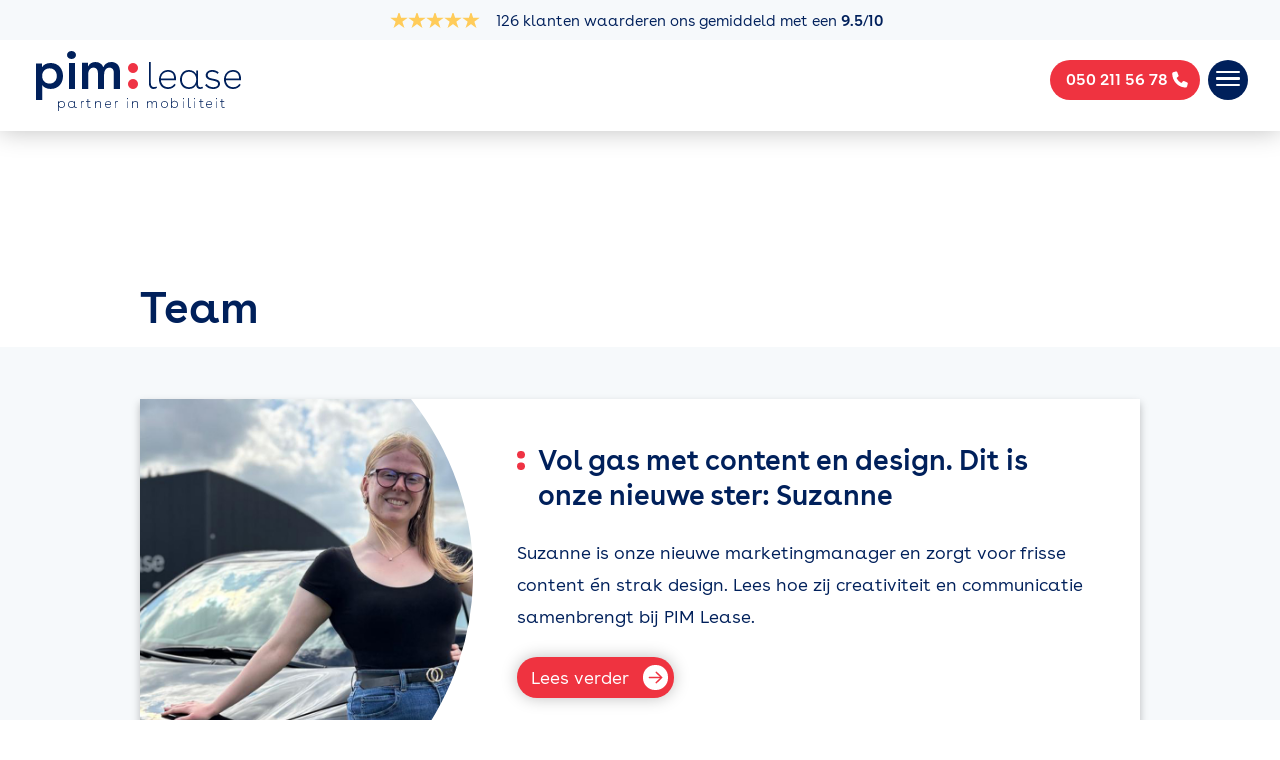

--- FILE ---
content_type: text/html; charset=UTF-8
request_url: https://www.pimlease.nl/category/nieuws/team/
body_size: 12995
content:
<!doctype html>
<html lang="nl-NL">
  <head>
  <meta charset="utf-8">
  <meta http-equiv="x-ua-compatible" content="ie=edge">
  <meta name="viewport" content="width=device-width, initial-scale=1, shrink-to-fit=no">

  <!-- Lottie animation support voor keuzehulp loading -->
  <script src="https://unpkg.com/@lottiefiles/dotlottie-wc@0.6.2/dist/dotlottie-wc.js" type="module"></script>

  <title>Team  : PIM Lease</title>
	<style>img:is([sizes="auto" i], [sizes^="auto," i]) { contain-intrinsic-size: 3000px 1500px }</style>
	<meta name="robots" content="index, follow, max-snippet:-1, max-image-preview:large, max-video-preview:-1">
<link rel="canonical" href="https://www.pimlease.nl/category/nieuws/team/">
<meta property="og:url" content="https://www.pimlease.nl/category/nieuws/team/">
<meta property="og:site_name" content="PIM Lease">
<meta property="og:locale" content="nl_NL">
<meta property="og:type" content="object">
<meta property="og:title" content="Team  : PIM Lease">
<meta property="og:image" content="https://www.pimlease.nl/wp-content/uploads/2019/08/cropped-favicon.png">
<meta property="og:image:secure_url" content="https://www.pimlease.nl/wp-content/uploads/2019/08/cropped-favicon.png">
<meta property="og:image:width" content="512">
<meta property="og:image:height" content="512">
<meta name="twitter:card" content="summary">
<meta name="twitter:title" content="Team  : PIM Lease">
<link rel="alternate" type="application/rss+xml" title="PIM Lease &raquo; Team categorie feed" href="https://www.pimlease.nl/category/nieuws/team/feed/" />
<style id='wp-emoji-styles-inline-css' type='text/css'>

	img.wp-smiley, img.emoji {
		display: inline !important;
		border: none !important;
		box-shadow: none !important;
		height: 1em !important;
		width: 1em !important;
		margin: 0 0.07em !important;
		vertical-align: -0.1em !important;
		background: none !important;
		padding: 0 !important;
	}
</style>
<style id='wpseopress-local-business-style-inline-css' type='text/css'>
span.wp-block-wpseopress-local-business-field{margin-right:8px}

</style>
<style id='wpseopress-table-of-contents-style-inline-css' type='text/css'>
.wp-block-wpseopress-table-of-contents li.active>a{font-weight:bold}

</style>
<style id='global-styles-inline-css' type='text/css'>
:root{--wp--preset--aspect-ratio--square: 1;--wp--preset--aspect-ratio--4-3: 4/3;--wp--preset--aspect-ratio--3-4: 3/4;--wp--preset--aspect-ratio--3-2: 3/2;--wp--preset--aspect-ratio--2-3: 2/3;--wp--preset--aspect-ratio--16-9: 16/9;--wp--preset--aspect-ratio--9-16: 9/16;--wp--preset--color--black: #000000;--wp--preset--color--cyan-bluish-gray: #abb8c3;--wp--preset--color--white: #ffffff;--wp--preset--color--pale-pink: #f78da7;--wp--preset--color--vivid-red: #cf2e2e;--wp--preset--color--luminous-vivid-orange: #ff6900;--wp--preset--color--luminous-vivid-amber: #fcb900;--wp--preset--color--light-green-cyan: #7bdcb5;--wp--preset--color--vivid-green-cyan: #00d084;--wp--preset--color--pale-cyan-blue: #8ed1fc;--wp--preset--color--vivid-cyan-blue: #0693e3;--wp--preset--color--vivid-purple: #9b51e0;--wp--preset--gradient--vivid-cyan-blue-to-vivid-purple: linear-gradient(135deg,rgba(6,147,227,1) 0%,rgb(155,81,224) 100%);--wp--preset--gradient--light-green-cyan-to-vivid-green-cyan: linear-gradient(135deg,rgb(122,220,180) 0%,rgb(0,208,130) 100%);--wp--preset--gradient--luminous-vivid-amber-to-luminous-vivid-orange: linear-gradient(135deg,rgba(252,185,0,1) 0%,rgba(255,105,0,1) 100%);--wp--preset--gradient--luminous-vivid-orange-to-vivid-red: linear-gradient(135deg,rgba(255,105,0,1) 0%,rgb(207,46,46) 100%);--wp--preset--gradient--very-light-gray-to-cyan-bluish-gray: linear-gradient(135deg,rgb(238,238,238) 0%,rgb(169,184,195) 100%);--wp--preset--gradient--cool-to-warm-spectrum: linear-gradient(135deg,rgb(74,234,220) 0%,rgb(151,120,209) 20%,rgb(207,42,186) 40%,rgb(238,44,130) 60%,rgb(251,105,98) 80%,rgb(254,248,76) 100%);--wp--preset--gradient--blush-light-purple: linear-gradient(135deg,rgb(255,206,236) 0%,rgb(152,150,240) 100%);--wp--preset--gradient--blush-bordeaux: linear-gradient(135deg,rgb(254,205,165) 0%,rgb(254,45,45) 50%,rgb(107,0,62) 100%);--wp--preset--gradient--luminous-dusk: linear-gradient(135deg,rgb(255,203,112) 0%,rgb(199,81,192) 50%,rgb(65,88,208) 100%);--wp--preset--gradient--pale-ocean: linear-gradient(135deg,rgb(255,245,203) 0%,rgb(182,227,212) 50%,rgb(51,167,181) 100%);--wp--preset--gradient--electric-grass: linear-gradient(135deg,rgb(202,248,128) 0%,rgb(113,206,126) 100%);--wp--preset--gradient--midnight: linear-gradient(135deg,rgb(2,3,129) 0%,rgb(40,116,252) 100%);--wp--preset--font-size--small: 13px;--wp--preset--font-size--medium: 20px;--wp--preset--font-size--large: 36px;--wp--preset--font-size--x-large: 42px;--wp--preset--spacing--20: 0.44rem;--wp--preset--spacing--30: 0.67rem;--wp--preset--spacing--40: 1rem;--wp--preset--spacing--50: 1.5rem;--wp--preset--spacing--60: 2.25rem;--wp--preset--spacing--70: 3.38rem;--wp--preset--spacing--80: 5.06rem;--wp--preset--shadow--natural: 6px 6px 9px rgba(0, 0, 0, 0.2);--wp--preset--shadow--deep: 12px 12px 50px rgba(0, 0, 0, 0.4);--wp--preset--shadow--sharp: 6px 6px 0px rgba(0, 0, 0, 0.2);--wp--preset--shadow--outlined: 6px 6px 0px -3px rgba(255, 255, 255, 1), 6px 6px rgba(0, 0, 0, 1);--wp--preset--shadow--crisp: 6px 6px 0px rgba(0, 0, 0, 1);}:where(body) { margin: 0; }.wp-site-blocks > .alignleft { float: left; margin-right: 2em; }.wp-site-blocks > .alignright { float: right; margin-left: 2em; }.wp-site-blocks > .aligncenter { justify-content: center; margin-left: auto; margin-right: auto; }:where(.is-layout-flex){gap: 0.5em;}:where(.is-layout-grid){gap: 0.5em;}.is-layout-flow > .alignleft{float: left;margin-inline-start: 0;margin-inline-end: 2em;}.is-layout-flow > .alignright{float: right;margin-inline-start: 2em;margin-inline-end: 0;}.is-layout-flow > .aligncenter{margin-left: auto !important;margin-right: auto !important;}.is-layout-constrained > .alignleft{float: left;margin-inline-start: 0;margin-inline-end: 2em;}.is-layout-constrained > .alignright{float: right;margin-inline-start: 2em;margin-inline-end: 0;}.is-layout-constrained > .aligncenter{margin-left: auto !important;margin-right: auto !important;}.is-layout-constrained > :where(:not(.alignleft):not(.alignright):not(.alignfull)){margin-left: auto !important;margin-right: auto !important;}body .is-layout-flex{display: flex;}.is-layout-flex{flex-wrap: wrap;align-items: center;}.is-layout-flex > :is(*, div){margin: 0;}body .is-layout-grid{display: grid;}.is-layout-grid > :is(*, div){margin: 0;}body{padding-top: 0px;padding-right: 0px;padding-bottom: 0px;padding-left: 0px;}a:where(:not(.wp-element-button)){text-decoration: underline;}:root :where(.wp-element-button, .wp-block-button__link){background-color: #32373c;border-width: 0;color: #fff;font-family: inherit;font-size: inherit;line-height: inherit;padding: calc(0.667em + 2px) calc(1.333em + 2px);text-decoration: none;}.has-black-color{color: var(--wp--preset--color--black) !important;}.has-cyan-bluish-gray-color{color: var(--wp--preset--color--cyan-bluish-gray) !important;}.has-white-color{color: var(--wp--preset--color--white) !important;}.has-pale-pink-color{color: var(--wp--preset--color--pale-pink) !important;}.has-vivid-red-color{color: var(--wp--preset--color--vivid-red) !important;}.has-luminous-vivid-orange-color{color: var(--wp--preset--color--luminous-vivid-orange) !important;}.has-luminous-vivid-amber-color{color: var(--wp--preset--color--luminous-vivid-amber) !important;}.has-light-green-cyan-color{color: var(--wp--preset--color--light-green-cyan) !important;}.has-vivid-green-cyan-color{color: var(--wp--preset--color--vivid-green-cyan) !important;}.has-pale-cyan-blue-color{color: var(--wp--preset--color--pale-cyan-blue) !important;}.has-vivid-cyan-blue-color{color: var(--wp--preset--color--vivid-cyan-blue) !important;}.has-vivid-purple-color{color: var(--wp--preset--color--vivid-purple) !important;}.has-black-background-color{background-color: var(--wp--preset--color--black) !important;}.has-cyan-bluish-gray-background-color{background-color: var(--wp--preset--color--cyan-bluish-gray) !important;}.has-white-background-color{background-color: var(--wp--preset--color--white) !important;}.has-pale-pink-background-color{background-color: var(--wp--preset--color--pale-pink) !important;}.has-vivid-red-background-color{background-color: var(--wp--preset--color--vivid-red) !important;}.has-luminous-vivid-orange-background-color{background-color: var(--wp--preset--color--luminous-vivid-orange) !important;}.has-luminous-vivid-amber-background-color{background-color: var(--wp--preset--color--luminous-vivid-amber) !important;}.has-light-green-cyan-background-color{background-color: var(--wp--preset--color--light-green-cyan) !important;}.has-vivid-green-cyan-background-color{background-color: var(--wp--preset--color--vivid-green-cyan) !important;}.has-pale-cyan-blue-background-color{background-color: var(--wp--preset--color--pale-cyan-blue) !important;}.has-vivid-cyan-blue-background-color{background-color: var(--wp--preset--color--vivid-cyan-blue) !important;}.has-vivid-purple-background-color{background-color: var(--wp--preset--color--vivid-purple) !important;}.has-black-border-color{border-color: var(--wp--preset--color--black) !important;}.has-cyan-bluish-gray-border-color{border-color: var(--wp--preset--color--cyan-bluish-gray) !important;}.has-white-border-color{border-color: var(--wp--preset--color--white) !important;}.has-pale-pink-border-color{border-color: var(--wp--preset--color--pale-pink) !important;}.has-vivid-red-border-color{border-color: var(--wp--preset--color--vivid-red) !important;}.has-luminous-vivid-orange-border-color{border-color: var(--wp--preset--color--luminous-vivid-orange) !important;}.has-luminous-vivid-amber-border-color{border-color: var(--wp--preset--color--luminous-vivid-amber) !important;}.has-light-green-cyan-border-color{border-color: var(--wp--preset--color--light-green-cyan) !important;}.has-vivid-green-cyan-border-color{border-color: var(--wp--preset--color--vivid-green-cyan) !important;}.has-pale-cyan-blue-border-color{border-color: var(--wp--preset--color--pale-cyan-blue) !important;}.has-vivid-cyan-blue-border-color{border-color: var(--wp--preset--color--vivid-cyan-blue) !important;}.has-vivid-purple-border-color{border-color: var(--wp--preset--color--vivid-purple) !important;}.has-vivid-cyan-blue-to-vivid-purple-gradient-background{background: var(--wp--preset--gradient--vivid-cyan-blue-to-vivid-purple) !important;}.has-light-green-cyan-to-vivid-green-cyan-gradient-background{background: var(--wp--preset--gradient--light-green-cyan-to-vivid-green-cyan) !important;}.has-luminous-vivid-amber-to-luminous-vivid-orange-gradient-background{background: var(--wp--preset--gradient--luminous-vivid-amber-to-luminous-vivid-orange) !important;}.has-luminous-vivid-orange-to-vivid-red-gradient-background{background: var(--wp--preset--gradient--luminous-vivid-orange-to-vivid-red) !important;}.has-very-light-gray-to-cyan-bluish-gray-gradient-background{background: var(--wp--preset--gradient--very-light-gray-to-cyan-bluish-gray) !important;}.has-cool-to-warm-spectrum-gradient-background{background: var(--wp--preset--gradient--cool-to-warm-spectrum) !important;}.has-blush-light-purple-gradient-background{background: var(--wp--preset--gradient--blush-light-purple) !important;}.has-blush-bordeaux-gradient-background{background: var(--wp--preset--gradient--blush-bordeaux) !important;}.has-luminous-dusk-gradient-background{background: var(--wp--preset--gradient--luminous-dusk) !important;}.has-pale-ocean-gradient-background{background: var(--wp--preset--gradient--pale-ocean) !important;}.has-electric-grass-gradient-background{background: var(--wp--preset--gradient--electric-grass) !important;}.has-midnight-gradient-background{background: var(--wp--preset--gradient--midnight) !important;}.has-small-font-size{font-size: var(--wp--preset--font-size--small) !important;}.has-medium-font-size{font-size: var(--wp--preset--font-size--medium) !important;}.has-large-font-size{font-size: var(--wp--preset--font-size--large) !important;}.has-x-large-font-size{font-size: var(--wp--preset--font-size--x-large) !important;}
:where(.wp-block-post-template.is-layout-flex){gap: 1.25em;}:where(.wp-block-post-template.is-layout-grid){gap: 1.25em;}
:where(.wp-block-columns.is-layout-flex){gap: 2em;}:where(.wp-block-columns.is-layout-grid){gap: 2em;}
:root :where(.wp-block-pullquote){font-size: 1.5em;line-height: 1.6;}
</style>
<link rel='stylesheet' id='wpa-css-css' href='https://www.pimlease.nl/wp-content/plugins/honeypot/includes/css/wpa.css?ver=2.3.04'  media='all' />
<link rel='stylesheet' id='wp-smart-crop-renderer-css' href='https://www.pimlease.nl/wp-content/plugins/wp-smartcrop/css/image-renderer.css?ver=2.0.10'  media='all' />
<link rel='stylesheet' id='kiyoh_klantenvertellen_frontend-css' href='https://www.pimlease.nl/wp-content/plugins/kiyoh-klantenvertellen/assets/css/frontend.css?ver=6.8.3'  media='all' />
<link rel='stylesheet' id='sage/main.css-css' href='https://www.pimlease.nl/wp-content/themes/pim/dist/styles/main_2ddaf427.css'  media='all' />
<script  src="https://www.pimlease.nl/wp-includes/js/jquery/jquery.min.js?ver=3.7.1" id="jquery-core-js"></script>
<script  src="https://www.pimlease.nl/wp-includes/js/jquery/jquery-migrate.min.js?ver=3.4.1" id="jquery-migrate-js"></script>
<link rel="https://api.w.org/" href="https://www.pimlease.nl/wp-json/" /><link rel="alternate" title="JSON" type="application/json" href="https://www.pimlease.nl/wp-json/wp/v2/categories/23" /><link rel="EditURI" type="application/rsd+xml" title="RSD" href="https://www.pimlease.nl/xmlrpc.php?rsd" />
<style type="text/css">.recentcomments a{display:inline !important;padding:0 !important;margin:0 !important;}</style>
<!-- Wordpress CMS & Autobedrijf Voertuigen Plugin door Tussendoor internet & marketing (tussendoor.nl) -->

<link rel="icon" href="https://www.pimlease.nl/wp-content/uploads/2019/08/cropped-favicon-32x32.webp" sizes="32x32" />
<link rel="icon" href="https://www.pimlease.nl/wp-content/uploads/2019/08/cropped-favicon-192x192.webp" sizes="192x192" />
<link rel="apple-touch-icon" href="https://www.pimlease.nl/wp-content/uploads/2019/08/cropped-favicon-180x180.webp" />
<meta name="msapplication-TileImage" content="https://www.pimlease.nl/wp-content/uploads/2019/08/cropped-favicon-270x270.png" />
		<style type="text/css" id="wp-custom-css">
			.page-id-5221 .gfield label {
	position: relative;
}		</style>
		
 <!-- Google Tag Manager -->
 <script>(function(w,d,s,l,i){w[l]=w[l]||[];w[l].push({'gtm.start':
  new Date().getTime(),event:'gtm.js'});var f=d.getElementsByTagName(s)[0],
  j=d.createElement(s),dl=l!='dataLayer'?'&l='+l:'';j.async=true;j.src=
  'https://www.googletagmanager.com/gtm.js?id='+i+dl;f.parentNode.insertBefore(j,f);
  })(window,document,'script','dataLayer','GTM-K67PXQ9');</script>
  <!-- End Google Tag Manager --><meta name="generator" content="WP Rocket 3.20.0.3" data-wpr-features="wpr_image_dimensions wpr_cache_webp wpr_preload_links wpr_desktop" /></head>
  <body class="archive category category-team category-23 wp-theme-pimresources app-data index-data archive-data category-data category-23-data category-team-data">
    
<!-- Google Tag Manager (noscript) -->
<noscript><iframe src="https://www.googletagmanager.com/ns.html?id=GTM-K67PXQ9" height="0" width="0" style="display:none;visibility:hidden"></iframe></noscript>
<!-- End Google Tag Manager (noscript) -->
        <a id="phone-btn" class="is-hidden-desktop" href="tel: 050 211 56 78"><span class="phone-txt"> 050 211 56 78</span> <i class="fa fa-phone"></i></a>

<button id="menu-btn" class="hamburger hamburger--vortex" type="button">
  <span class="hamburger-box">
    <span class="hamburger-inner"></span>
  </span>
</button>

<div data-rocket-location-hash="2503f4c1d441157be1e0b5f6981ddb72" id="offcanvas">
  <nav class="nav-primary">
          <div class="menu-menu-container"><ul id="menu-menu" class="nav"><li id="menu-item-41" class="menu-item menu-item-type-post_type menu-item-object-page menu-item-has-children menu-item-41"><a href="https://www.pimlease.nl/zakelijke-auto-leasen/">Zakelijke Autolease</a>
<ul class="sub-menu">
	<li id="menu-item-16904" class="menu-item menu-item-type-custom menu-item-object-custom menu-item-16904"><a href="https://www.pimlease.nl/voorraad-lease/">Actuele voorraad</a></li>
	<li id="menu-item-16438" class="menu-item menu-item-type-custom menu-item-object-custom menu-item-16438"><a href="https://www.pimlease.nl/fulloperationallease">Full Operational Lease</a></li>
	<li id="menu-item-16439" class="menu-item menu-item-type-custom menu-item-object-custom menu-item-16439"><a href="https://www.pimlease.nl/shortlease/">Shortlease</a></li>
	<li id="menu-item-8115" class="menu-item menu-item-type-post_type menu-item-object-page menu-item-8115"><a href="https://www.pimlease.nl/bedrijfswagenlease/">Bedrijfswagen leasen</a></li>
	<li id="menu-item-44" class="menu-item menu-item-type-post_type menu-item-object-page menu-item-44"><a href="https://www.pimlease.nl/import-lease/">Maatwerk &#038; Importlease</a></li>
</ul>
</li>
<li id="menu-item-16022" class="menu-item menu-item-type-custom menu-item-object-custom menu-item-16022"><a href="https://www.pimlease.nl/voorraad-lease/?keuzehulp=1">PIM wegwijzer</a></li>
<li id="menu-item-14287" class="menu-item menu-item-type-custom menu-item-object-custom menu-item-has-children menu-item-14287"><a>Wagenparkbeheer &#038; Mobiliteit</a>
<ul class="sub-menu">
	<li id="menu-item-14365" class="menu-item menu-item-type-post_type menu-item-object-page menu-item-14365"><a href="https://www.pimlease.nl/wagenparkbeheer/">Wagenparkbeheer</a></li>
	<li id="menu-item-14366" class="menu-item menu-item-type-post_type menu-item-object-page menu-item-14366"><a href="https://www.pimlease.nl/leaseregeling/">Leaseregeling</a></li>
	<li id="menu-item-14340" class="menu-item menu-item-type-post_type menu-item-object-page menu-item-14340"><a href="https://www.pimlease.nl/elektrische-auto-leasen/">Laden &#038; elektrische infrastructuur</a></li>
	<li id="menu-item-14362" class="menu-item menu-item-type-post_type menu-item-object-page menu-item-14362"><a href="https://www.pimlease.nl/duurzame-mobiliteit/">Duurzame mobiliteit</a></li>
	<li id="menu-item-14364" class="menu-item menu-item-type-post_type menu-item-object-page menu-item-14364"><a href="https://www.pimlease.nl/regelgeving-en-fiscaliteit/">Regelgeving &#038; fiscaliteit</a></li>
</ul>
</li>
<li id="menu-item-14294" class="menu-item menu-item-type-custom menu-item-object-custom menu-item-has-children menu-item-14294"><a>Berijdersomgeving</a>
<ul class="sub-menu">
	<li id="menu-item-17187" class="menu-item menu-item-type-custom menu-item-object-custom menu-item-17187"><a href="https://www.pimlease.nl/wat-is-bijtelling-en-hoe-werkt-het/">Bijtelling</a></li>
	<li id="menu-item-14300" class="menu-item menu-item-type-custom menu-item-object-custom menu-item-14300"><a href="https://fleetdisk.amw.autodisk.nl/auth?clt=mondial">PIM Portal</a></li>
	<li id="menu-item-14395" class="menu-item menu-item-type-post_type menu-item-object-page menu-item-14395"><a href="https://www.pimlease.nl/schade-pech/">Schade &#038; pech</a></li>
	<li id="menu-item-14396" class="menu-item menu-item-type-post_type menu-item-object-page menu-item-14396"><a href="https://www.pimlease.nl/onderhoud-en-reparatie/">Onderhoud &#038; reparatie</a></li>
	<li id="menu-item-14397" class="menu-item menu-item-type-post_type menu-item-object-page menu-item-14397"><a href="https://www.pimlease.nl/bekeuring-afhandelen/">Verkeersboetes afhandelen</a></li>
	<li id="menu-item-14398" class="menu-item menu-item-type-post_type menu-item-object-page menu-item-14398"><a href="https://www.pimlease.nl/brandstofpas-bestellen/">Brandstofpas &#038; declaratie</a></li>
	<li id="menu-item-14399" class="menu-item menu-item-type-post_type menu-item-object-page menu-item-14399"><a href="https://www.pimlease.nl/berijdersapp/">Berijdersapp</a></li>
</ul>
</li>
<li id="menu-item-15475" class="menu-item menu-item-type-post_type menu-item-object-page menu-item-has-children menu-item-15475"><a href="https://www.pimlease.nl/over-ons/">Over ons</a>
<ul class="sub-menu">
	<li id="menu-item-16973" class="menu-item menu-item-type-custom menu-item-object-custom menu-item-16973"><a href="https://www.pimlease.nl/category/nieuws/">Nieuws &#038; blogs</a></li>
	<li id="menu-item-14306" class="menu-item menu-item-type-custom menu-item-object-custom menu-item-14306"><a href="https://www.pimlease.nl/cases/">Klantverhalen</a></li>
	<li id="menu-item-14902" class="menu-item menu-item-type-post_type menu-item-object-page menu-item-14902"><a href="https://www.pimlease.nl/werkwijze/">Werkwijze</a></li>
	<li id="menu-item-16693" class="menu-item menu-item-type-post_type menu-item-object-page menu-item-16693"><a href="https://www.pimlease.nl/onze-visie/">Onze visie</a></li>
	<li id="menu-item-16696" class="menu-item menu-item-type-post_type menu-item-object-page menu-item-16696"><a href="https://www.pimlease.nl/over-pim-lease/">Team</a></li>
</ul>
</li>
<li id="menu-item-47" class="menu-item menu-item-type-post_type menu-item-object-page menu-item-has-children menu-item-47"><a href="https://www.pimlease.nl/contact/">Contact</a>
<ul class="sub-menu">
	<li id="menu-item-17204" class="menu-item menu-item-type-custom menu-item-object-custom menu-item-17204"><a href="https://www.pimlease.nl/offerte-aanvragen/">Offerte aanvragen</a></li>
	<li id="menu-item-14307" class="menu-item menu-item-type-post_type menu-item-object-page menu-item-14307"><a href="https://www.pimlease.nl/veelgestelde-vragen/">Veelgestelde vragen</a></li>
</ul>
</li>
</ul></div>
      </nav>

    <nav class="nav-secondary">
    <div class="menu-snel-naar-container"><ul id="menu-snel-naar" class="nav"><li id="menu-item-11986" class="menu-item menu-item-type-custom menu-item-object-custom menu-item-11986"><a href="https://www.pimlease.nl/voorraad-lease/">Actuele voorraad</a></li>
<li id="menu-item-16722" class="menu-item menu-item-type-post_type menu-item-object-page menu-item-16722"><a href="https://www.pimlease.nl/schade-pech/">Schade &#038; pech</a></li>
<li id="menu-item-7806" class="menu-item menu-item-type-post_type menu-item-object-page menu-item-7806"><a href="https://www.pimlease.nl/veelgestelde-vragen/">Veelgestelde vragen</a></li>
<li id="menu-item-16619" class="menu-item menu-item-type-post_type menu-item-object-page menu-item-16619"><a href="https://www.pimlease.nl/contact/">Contact</a></li>
</ul></div>
  </nav>
  </div>


    <div data-rocket-location-hash="cd62547b5c5cbb6cb29bf5f5fd672544" id="page" class="wrap">
      <div data-rocket-location-hash="675ba95ee096314cc14ba1bc7a15b79f" class="before-header">
  <div data-rocket-location-hash="a07ea42f7826adb30ee53f29399bc39c" class="container">
    <div class="columns">
      <div class="column has-rating-stars is-narrow">
          <div class="kk-wrapper" style="width: 500px;">
  <div class="kk-rating-summary kk-stars-theme-yellow-grey" itemscope="itemscope" itemtype="https://schema.org/Organization">

    <meta itemprop="name" content="PIM Lease">

    <div itemprop="aggregateRating" itemscope itemtype="https://schema.org/AggregateRating">
		<meta itemprop="sameAs" content="https://www.pimlease.nl/">		<meta itemprop="worstRating" content="1">
                    <a target="_blank" href="https://www.klantenvertellen.nl/reviews/1067316/pim_lease" itemprop="url">
            
<div class="kk-rating">

    <div class="kk-rating-stars">

        <span class="star star-full"></span><span class="star star-full"></span><span class="star star-full"></span><span class="star star-full"></span><span class="star star-full"></span>

    </div>
</div>            </a>
        
        <div class="kk-rating-summary-text">
            <a target="_blank" href="https://www.klantenvertellen.nl/reviews/1067316/pim_lease" itemprop="url">
                <div class="only-mobile">
                <span class="kk-rating-value">9.5</span>/<span class="kk-rating-max">10</span>
                - Bekijk reviews
                </div>
                <div class="only-tablet">
				<span class="kk-rating-count" itemprop="reviewCount">126</span> klanten waarderen ons gemiddeld met een <span class="kk-rating-value" itemprop="ratingValue">9.5</span>/<span class="kk-rating-max" itemprop="bestRating">10</span>                </div>
			</a>
        </div>

    </div>
</div>
</div>
      </div>
      <div class="column has-nav-secondary">
      </div>
    </div>
  </div>
</div>

<header data-rocket-location-hash="9c97f20c98026c7cfc921d16e4b2e65f" class="banner">
  <div data-rocket-location-hash="c2b2a1461d8b94e639cd80a05325878c" class="container">
    <div class="columns is-mobile">
      <div class="column is-narrow">
        <a class="brand" href="https://www.pimlease.nl/" style="width: 205px;"><img src="https://www.pimlease.nl/wp-content/themes/pim/dist/images/logo_9fa6fb52.svg" title="PIM Lease" alt="Logo PIM Lease" width="205" height="60" /></a>
      </div>
      <div class="is-hidden-touch column text-center has-nav-primary">
      </div>
    </div>
  </div>
</header>
      <div data-rocket-location-hash="846b36b61a09b8bddec94266c64f021a" class="page-content" role="document">
          <section data-rocket-location-hash="70fdc4f2cf9ff07bbd6642efef81208d" id="hero" class="hero-archive pb-5">
  <div data-rocket-location-hash="1ded919732da144e02a015d2156ecef5" class="container">
    <div class="columns">
      <div class="column is-8 is-offset-1-fullhd is-7-fullhd">
                  <h1>Team</h1>
                        
      </div>
    </div>
  </div>

  <figure class="is-circle">
    
  </figure>
</section>
        <div data-rocket-location-hash="6b3bb3a9f5bf30c91c3cef36b08f4661" class="content">
          <main class="main">
            <div data-rocket-location-hash="68e122c6b23b4519e49c5a2a57b5f054" class="container">
                
      <section class="blog-items-wrapper">
      <div class="container">
        <div class="columns">
          <div id="response" class="column is-offset-1-fullhd is-10-fullhd">
                           <article class="columns blog-item post-17129 post type-post status-publish format-standard has-post-thumbnail hentry category-team">
  <div class="column is-4">
    
          <style>
        .blog-17129 {
          background-image: url('https://www.pimlease.nl/wp-content/uploads/2025/09/Extra-afbeelding-Blog-Suzanne-1.jpg');
        }

        @media  screen and (max-width: 768px) {
          .blog-17129 {
            background-image: url('https://www.pimlease.nl/wp-content/uploads/2025/10/Uitgelichte-afbeelding-Blog-Suzanne-1-1024x626.jpg }}');
          }
        }
      </style>
        <figure class="blog-17129">
      <img width="1239" height="758" src="https://www.pimlease.nl/wp-content/uploads/2025/10/Uitgelichte-afbeelding-Blog-Suzanne-1.jpg" class="attachment-post-thumbnail size-post-thumbnail wp-post-image" alt="uitgelichte afbeelding blog suzanne (1)" decoding="async" fetchpriority="high" srcset="https://www.pimlease.nl/wp-content/uploads/2025/10/Uitgelichte-afbeelding-Blog-Suzanne-1.jpg 1239w, https://www.pimlease.nl/wp-content/uploads/2025/10/Uitgelichte-afbeelding-Blog-Suzanne-1-300x184.jpg 300w, https://www.pimlease.nl/wp-content/uploads/2025/10/Uitgelichte-afbeelding-Blog-Suzanne-1-1024x626.jpg 1024w, https://www.pimlease.nl/wp-content/uploads/2025/10/Uitgelichte-afbeelding-Blog-Suzanne-1-768x470.jpg 768w" sizes="(max-width: 1239px) 100vw, 1239px" />
    </figure>
  </div>
  <div class="column">
    <div class="column-inner">
      <h2 class="section-title"><a href="https://www.pimlease.nl/nieuws/team/vol-gas-met-content-en-design-dit-is-onze-nieuwe-ster-suzanne/">Vol gas met content en design. Dit is onze nieuwe ster: Suzanne</a></h2>
      <div class="entry-summary">
                <p>Suzanne is onze nieuwe marketingmanager en zorgt voor frisse content én strak design. Lees hoe zij creativiteit en communicatie samenbrengt bij PIM Lease.</p>

      </div>
      <p><a class="button is-secondary" href="https://www.pimlease.nl/nieuws/team/vol-gas-met-content-en-design-dit-is-onze-nieuwe-ster-suzanne/">Lees verder</a></p>
    </div>
  </div>
</article>
                           <article class="columns blog-item post-12957 post type-post status-publish format-standard has-post-thumbnail hentry category-nieuws category-team">
  <div class="column is-4">
    
          <style>
        .blog-12957 {
          background-image: url('https://www.pimlease.nl/wp-content/uploads/2024/05/IMG_4149-scaled-e1748874031350.jpg');
        }

        @media  screen and (max-width: 768px) {
          .blog-12957 {
            background-image: url('https://www.pimlease.nl/wp-content/uploads/2024/05/IMG_4149-scaled-e1748874031350-1024x433.jpg }}');
          }
        }
      </style>
        <figure class="blog-12957">
      <img width="2130" height="900" src="https://www.pimlease.nl/wp-content/uploads/2024/05/IMG_4149-scaled-e1748874031350.jpg" class="attachment-post-thumbnail size-post-thumbnail wp-post-image" alt="" decoding="async" srcset="https://www.pimlease.nl/wp-content/uploads/2024/05/IMG_4149-scaled-e1748874031350.jpg 2130w, https://www.pimlease.nl/wp-content/uploads/2024/05/IMG_4149-scaled-e1748874031350-300x127.jpg 300w, https://www.pimlease.nl/wp-content/uploads/2024/05/IMG_4149-scaled-e1748874031350-1024x433.jpg 1024w, https://www.pimlease.nl/wp-content/uploads/2024/05/IMG_4149-scaled-e1748874031350-768x325.jpg 768w, https://www.pimlease.nl/wp-content/uploads/2024/05/IMG_4149-scaled-e1748874031350-1536x649.jpg 1536w, https://www.pimlease.nl/wp-content/uploads/2024/05/IMG_4149-scaled-e1748874031350-2048x865.jpg 2048w" sizes="(max-width: 2130px) 100vw, 2130px" />
    </figure>
  </div>
  <div class="column">
    <div class="column-inner">
      <h2 class="section-title"><a href="https://www.pimlease.nl/nieuws/alles-om-online-zichtbaar-te-zijn-welkom-hendriette/">Alles om (online) zichtbaar te zijn: Welkom Hendriëtte!</a></h2>
      <div class="entry-summary">
                <p>Als ZZP-er gaat Hendriëtte tijdelijk de werkzaamheden overnemen van onze marketeer Anniek gedurende haar zwangerschapsverlof. We zijn ontzettend blij dat ze bij ons is en het PIM-team zal gaan versterken! Let’s get to know her..</p>

      </div>
      <p><a class="button is-secondary" href="https://www.pimlease.nl/nieuws/alles-om-online-zichtbaar-te-zijn-welkom-hendriette/">Lees verder</a></p>
    </div>
  </div>
</article>
                           <article class="columns blog-item post-12882 post type-post status-publish format-standard has-post-thumbnail hentry category-nieuws category-team">
  <div class="column is-4">
    
          <style>
        .blog-12882 {
          background-image: url('https://www.pimlease.nl/wp-content/uploads/2024/04/image00002-scaled.jpeg');
        }

        @media  screen and (max-width: 768px) {
          .blog-12882 {
            background-image: url('https://www.pimlease.nl/wp-content/uploads/2024/04/image00002-scaled-1024x768.jpeg }}');
          }
        }
      </style>
        <figure class="blog-12882">
      <img width="2560" height="1920" src="https://www.pimlease.nl/wp-content/uploads/2024/04/image00002-scaled.webp" class="attachment-post-thumbnail size-post-thumbnail wp-post-image" alt="Patrick Bosscher versterkt team PIM Lease" decoding="async" srcset="https://www.pimlease.nl/wp-content/uploads/2024/04/image00002-scaled.webp 2560w,https://www.pimlease.nl/wp-content/uploads/2024/04/image00002-scaled-300x225.jpeg 300w,https://www.pimlease.nl/wp-content/uploads/2024/04/image00002-scaled-1024x768.jpeg 1024w,https://www.pimlease.nl/wp-content/uploads/2024/04/image00002-scaled-768x576.jpeg 768w,https://www.pimlease.nl/wp-content/uploads/2024/04/image00002-scaled-1536x1152.jpeg 1536w,https://www.pimlease.nl/wp-content/uploads/2024/04/image00002-scaled-2048x1536.jpeg 2048w" sizes="(max-width: 2560px) 100vw, 2560px" />
    </figure>
  </div>
  <div class="column">
    <div class="column-inner">
      <h2 class="section-title"><a href="https://www.pimlease.nl/nieuws/van-century-autogroep-naar-pim-lease-welkom-patrick/">Van Century Autogroep naar PIM Lease; welkom Patrick!</a></h2>
      <div class="entry-summary">
                <p>Sinds deze maand hebben we een nieuwe ster in ons team: Patrick Bosscher! Hij komt ons team versterken als commercieel administratief medewerker. Maar wie is Patrick?</p>

      </div>
      <p><a class="button is-secondary" href="https://www.pimlease.nl/nieuws/van-century-autogroep-naar-pim-lease-welkom-patrick/">Lees verder</a></p>
    </div>
  </div>
</article>
                           <article class="columns blog-item post-12405 post type-post status-publish format-standard has-post-thumbnail hentry category-nieuws category-team">
  <div class="column is-4">
    
          <style>
        .blog-12405 {
          background-image: url('https://www.pimlease.nl/wp-content/uploads/2024/01/image00001-14-1-scaled.jpeg');
        }

        @media  screen and (max-width: 768px) {
          .blog-12405 {
            background-image: url('https://www.pimlease.nl/wp-content/uploads/2024/01/image00001-14-1-scaled-768x1024.jpeg }}');
          }
        }
      </style>
        <figure class="blog-12405">
      <img width="1920" height="2560" src="https://www.pimlease.nl/wp-content/uploads/2024/01/image00001-14-1-scaled.webp" class="attachment-post-thumbnail size-post-thumbnail wp-post-image" alt="Roos Bishoen Office Manager" decoding="async" loading="lazy" srcset="https://www.pimlease.nl/wp-content/uploads/2024/01/image00001-14-1-scaled.webp 1920w,https://www.pimlease.nl/wp-content/uploads/2024/01/image00001-14-1-scaled-225x300.jpeg 225w,https://www.pimlease.nl/wp-content/uploads/2024/01/image00001-14-1-scaled-768x1024.jpeg 768w,https://www.pimlease.nl/wp-content/uploads/2024/01/image00001-14-1-scaled-1152x1536.jpeg 1152w,https://www.pimlease.nl/wp-content/uploads/2024/01/image00001-14-1-scaled-1536x2048.jpeg 1536w" sizes="auto, (max-width: 1920px) 100vw, 1920px" />
    </figure>
  </div>
  <div class="column">
    <div class="column-inner">
      <h2 class="section-title"><a href="https://www.pimlease.nl/nieuws/van-haren-tot-madrid-de-wereld-van-office-manager-roos/">Van Haren tot Madrid: de wereld van Office Manager Roos</a></h2>
      <div class="entry-summary">
                <p>Staat er een bezoek aan PIM Lease op de planning? Bereid je voor op een hartelijke ontvangst door Roos, onze Office Manager. Zij begroet je niet alleen met een stralende lach aan de balie, maar brengt ook vrolijkheid aan de telefoonlijn.</p>

      </div>
      <p><a class="button is-secondary" href="https://www.pimlease.nl/nieuws/van-haren-tot-madrid-de-wereld-van-office-manager-roos/">Lees verder</a></p>
    </div>
  </div>
</article>
                           <article class="columns blog-item post-11993 post type-post status-publish format-standard has-post-thumbnail hentry category-nieuws category-team">
  <div class="column is-4">
    
          <style>
        .blog-11993 {
          background-image: url('https://www.pimlease.nl/wp-content/uploads/2023/11/image00001-13-scaled.jpeg');
        }

        @media  screen and (max-width: 768px) {
          .blog-11993 {
            background-image: url('https://www.pimlease.nl/wp-content/uploads/2023/11/image00001-13-1024x768.jpeg }}');
          }
        }
      </style>
        <figure class="blog-11993">
      <img width="2560" height="1920" src="https://www.pimlease.nl/wp-content/uploads/2023/11/image00001-13-scaled.webp" class="attachment-post-thumbnail size-post-thumbnail wp-post-image" alt="Dylan Medema verlaat Mondial Automotive PIM Lease" decoding="async" loading="lazy" srcset="https://www.pimlease.nl/wp-content/uploads/2023/11/image00001-13-scaled.webp 2560w,https://www.pimlease.nl/wp-content/uploads/2023/11/image00001-13-300x225.webp 300w,https://www.pimlease.nl/wp-content/uploads/2023/11/image00001-13-1024x768.webp 1024w,https://www.pimlease.nl/wp-content/uploads/2023/11/image00001-13-768x576.webp 768w,https://www.pimlease.nl/wp-content/uploads/2023/11/image00001-13-1536x1152.webp 1536w,https://www.pimlease.nl/wp-content/uploads/2023/11/image00001-13-2048x1536.webp 2048w" sizes="auto, (max-width: 2560px) 100vw, 2560px" />
    </figure>
  </div>
  <div class="column">
    <div class="column-inner">
      <h2 class="section-title"><a href="https://www.pimlease.nl/nieuws/van-autos-naar-aromas-dylan-schakelt-over-naar-de-parfumwereld/">Van auto&#8217;s naar aroma&#8217;s: Dylan schakelt over naar de parfumwereld</a></h2>
      <div class="entry-summary">
                <p>Na drie jaar een waardevolle kracht te zijn geweest bij Mondial Automotive / PIM Lease zwaaien we Dylan vandaag uit. Hij slaat een nieuwe weg in als trader bij Aventus.</p>

      </div>
      <p><a class="button is-secondary" href="https://www.pimlease.nl/nieuws/van-autos-naar-aromas-dylan-schakelt-over-naar-de-parfumwereld/">Lees verder</a></p>
    </div>
  </div>
</article>
                           <article class="columns blog-item post-11251 post type-post status-publish format-standard has-post-thumbnail hentry category-team">
  <div class="column is-4">
    
          <style>
        .blog-11251 {
          background-image: url('https://www.pimlease.nl/wp-content/uploads/2023/09/image00001-8-scaled.jpeg');
        }

        @media  screen and (max-width: 768px) {
          .blog-11251 {
            background-image: url('https://www.pimlease.nl/wp-content/uploads/2023/09/image00001-8-1024x768.jpeg }}');
          }
        }
      </style>
        <figure class="blog-11251">
      <img width="2560" height="1920" src="https://www.pimlease.nl/wp-content/uploads/2023/09/image00001-8-scaled.webp" class="attachment-post-thumbnail size-post-thumbnail wp-post-image" alt="Danny klein pim lease" decoding="async" loading="lazy" srcset="https://www.pimlease.nl/wp-content/uploads/2023/09/image00001-8-scaled.webp 2560w,https://www.pimlease.nl/wp-content/uploads/2023/09/image00001-8-300x225.webp 300w,https://www.pimlease.nl/wp-content/uploads/2023/09/image00001-8-1024x768.webp 1024w,https://www.pimlease.nl/wp-content/uploads/2023/09/image00001-8-768x576.webp 768w,https://www.pimlease.nl/wp-content/uploads/2023/09/image00001-8-1536x1152.webp 1536w,https://www.pimlease.nl/wp-content/uploads/2023/09/image00001-8-2048x1536.webp 2048w" sizes="auto, (max-width: 2560px) 100vw, 2560px" />
    </figure>
  </div>
  <div class="column">
    <div class="column-inner">
      <h2 class="section-title"><a href="https://www.pimlease.nl/nieuws/team/maak-kennis-met-danny-van-china-tot-zwolle-met-een-hart-voor-de-autowereld/">Maak kennis met nieuwe collega Danny: Van China tot Zwolle, met een hart voor de autowereld!</a></h2>
      <div class="entry-summary">
                <p>Sinds deze maand hebben we nieuwe ster in ons team: Danny Klein! Hij komt ons team versterken als accountmanager voor PIM lease in de regio Zwolle. Maar wie is Danny?</p>

      </div>
      <p><a class="button is-secondary" href="https://www.pimlease.nl/nieuws/team/maak-kennis-met-danny-van-china-tot-zwolle-met-een-hart-voor-de-autowereld/">Lees verder</a></p>
    </div>
  </div>
</article>
                      </div>

        </div>
        <div class="ajax-loader">
          <div class="dot-hourglass"></div>
        </div>
      </div>
    </section>
              </div>
          </main>
                  </div>
      </div>
            <footer data-rocket-location-hash="d0d9f7fd7c987d2b6c17a1c403826e08" id="footer" class="content-info">
  <div class="container">
    <div class="columns is-mobile is-multiline">
      <div class="column is-6-mobile is-3-tablet">
                <h3>Snel naar</h3>
        <nav class="nav-footer-a">
                      <div class="menu-snel-naar-container"><ul id="menu-snel-naar-1" class="footer-nav"><li class="menu-item menu-item-type-custom menu-item-object-custom menu-item-11986"><a href="https://www.pimlease.nl/voorraad-lease/">Actuele voorraad</a></li>
<li class="menu-item menu-item-type-post_type menu-item-object-page menu-item-16722"><a href="https://www.pimlease.nl/schade-pech/">Schade &#038; pech</a></li>
<li class="menu-item menu-item-type-post_type menu-item-object-page menu-item-7806"><a href="https://www.pimlease.nl/veelgestelde-vragen/">Veelgestelde vragen</a></li>
<li class="menu-item menu-item-type-post_type menu-item-object-page menu-item-16619"><a href="https://www.pimlease.nl/contact/">Contact</a></li>
</ul></div>
                  </nav>
      </div>
      <div class="column is-6-mobile is-3-tablet">
                <h3>PIM Lease</h3>
        <nav class="nav-footer-b">
                      <div class="menu-pim-lease-container"><ul id="menu-pim-lease" class="footer-nav"><li id="menu-item-155" class="menu-item menu-item-type-post_type menu-item-object-page menu-item-155"><a href="https://www.pimlease.nl/over-pim-lease/">Het team van PIM Lease</a></li>
<li id="menu-item-1564" class="menu-item menu-item-type-taxonomy menu-item-object-category current-category-ancestor menu-item-1564"><a href="https://www.pimlease.nl/category/nieuws/">Nieuws &#038; blogs</a></li>
<li id="menu-item-13480" class="menu-item menu-item-type-post_type_archive menu-item-object-cases menu-item-13480"><a href="https://www.pimlease.nl/cases/">Klantverhalen</a></li>
<li id="menu-item-156" class="menu-item menu-item-type-post_type_archive menu-item-object-vacatures menu-item-156"><a href="https://www.pimlease.nl/vacatures/">Vacatures</a></li>
</ul></div>
                  </nav>
      </div>
      <div class="column is-6-mobile is-3-tablet">
                <h3>Volg ons</h3>
        <nav class="nav-footer-c">
                      <a href="https://www.facebook.com/pimlease/" target="_blank" rel="noopener nofollow"><i class="fab fa-facebook-f"></i></a>
          
                      <a href="https://www.linkedin.com/company/pim-lease/about/" target="_blank" rel="noopener nofollow"><i class="fab fa-linkedin-in"></i></a>
          
                      <a href="https://www.instagram.com/pimlease/?msclkid=84c70a74a5c711eca44b23ab173258cd" target="_blank" rel="noopener nofollow"><i class="fab fa-instagram"></i></a>
          
          
          
          
                  </nav>
      </div>
      <div class="column is-6-mobile is-3-tablet">
        <h3>Contact</h3>
        <p>PIM Lease B.V.<br />
        Helsingborgweg 2<br />
        9723 HN Groningen</p>
        <p><a href="tel: 050 211 56 78"> 050 211 56 78</a><br />
        <a href="mailto:info@pimlease.nl">info@pimlease.nl</a></p>
      </div>
    </div>
    <div class="columns">
      <div class="column is-text-centered">
        <div class="awards">
          <h4>Winnaar</h4>
          <p>
          <a href="https://www.pimlease.nl/nieuws/dankzij-jullie-vertrouwen-pim-lease-wint-opnieuw-de-fd-gazellen-award/"><img width="200" height="30" src="https://www.pimlease.nl/wp-content/themes/pim/dist/images/fd-gazellen-2024_aaa40e6c.svg" /></a>
          </p>
          <p>
          <a href="https://www.pimlease.nl/nieuws/pim-lease-wint-fd-gazelle-award-2023/"><img width="100" height="46" src="https://www.pimlease.nl/wp-content/themes/pim/dist/images/fd-gazelle-2023_2d74a905.svg" /></a>
          </p>
        </div>
      </div>
    </div>
    <div class="columns">
      <div class="column">
        <div class="kk-wrapper-footer">
          <div class="kk-rating-summary kk-stars-theme-yellow-grey" itemscope="itemscope" itemtype="https://schema.org/Organization">

    <meta itemprop="name" content="PIM Lease">

    <div itemprop="aggregateRating" itemscope itemtype="https://schema.org/AggregateRating">
		<meta itemprop="sameAs" content="https://www.pimlease.nl/">		<meta itemprop="worstRating" content="1">
                    <a target="_blank" href="https://www.klantenvertellen.nl/reviews/1067316/pim_lease" itemprop="url">
            
<div class="kk-rating">

    <div class="kk-rating-stars">

        <span class="star star-full"></span><span class="star star-full"></span><span class="star star-full"></span><span class="star star-full"></span><span class="star star-full"></span>

    </div>
</div>            </a>
        
        <div class="kk-rating-summary-text">
            <a target="_blank" href="https://www.klantenvertellen.nl/reviews/1067316/pim_lease" itemprop="url">
                <div class="only-mobile">
                <span class="kk-rating-value">9.5</span>/<span class="kk-rating-max">10</span>
                - Bekijk reviews
                </div>
                <div class="only-tablet">
				<span class="kk-rating-count" itemprop="reviewCount">126</span> klanten waarderen ons gemiddeld met een <span class="kk-rating-value" itemprop="ratingValue">9.5</span>/<span class="kk-rating-max" itemprop="bestRating">10</span>                </div>
			</a>
        </div>

    </div>
</div>
          <a href="https://www.klantenvertellen.nl/reviews/1067316/pim_lease" target="_blank" rel="noopener nofollow"><img src="https://www.pimlease.nl/wp-content/themes/pim/dist/images/klantenvertellen-trans_355edb56.png" width="125" height="65" alt="Klantenvertellen Reviews"/></a>
        </div>
      </div>
    </div>
  </div>
</footer>

<section data-rocket-location-hash="9d1e311c0641f25eba940992417724e1" id="copyright">
  <div class="container">
    <div class="columns">
      <div class="column">
        <p>Copyright &copy; 2025 PIM Lease B.V.</p>
      </div>
      <div class="column">
        <nav class="nav-copyright">
                      <div class="menu-copyright-container"><ul id="menu-copyright" class="copyright-nav"><li id="menu-item-14187" class="menu-item menu-item-type-post_type menu-item-object-page menu-item-14187"><a href="https://www.pimlease.nl/algemene-voorwaarden/">Algemene voorwaarden</a></li>
<li id="menu-item-366" class="menu-item menu-item-type-post_type menu-item-object-page menu-item-366"><a href="https://www.pimlease.nl/disclaimer/">Disclaimer</a></li>
<li id="menu-item-158" class="menu-item menu-item-type-post_type menu-item-object-page menu-item-privacy-policy menu-item-158"><a rel="privacy-policy" href="https://www.pimlease.nl/privacybeleid/">Privacybeleid</a></li>
</ul></div>
                  </nav>
        <p class="friss"><small>Design en realisatie door <a href="https://www.frissekom.nl/" title="Frissekom">Frissekom</a></small></p>
      </div>
    </div>
  </div>
</section>

      
      
    </div>

    <!-- Global Fullscreen Loading Overlay (voor keuzehulp) -->
    <div data-rocket-location-hash="68d0bb25ab8903ede34e0cd9bdf7330a" id="pim-loading-step" class="keuzehulp-step fullscreen-loading-overlay">
      <div data-rocket-location-hash="4445334095b7508904f1c4a61e654d29" class="loading-backdrop"></div>
      <div data-rocket-location-hash="b0cbef315734727260171edb7513c677" class="loading-container">
        <div data-rocket-location-hash="bf98b92964ab0530e4b393bf9c7af670" class="loading-animation">
          <!-- Fallback spinner voor als lottie niet laadt -->
          <div class="loading-spinner" id="fallback-spinner"></div>
          <!-- Lottie animatie -->
          <div class="lottie-container" id="lottie-container" style="display: none;">
            <dotlottie-wc src="https://lottie.host/928405e9-f51e-47fa-9d24-dfe1106a77c7/VjcQ4AEYdB.lottie" speed="1" autoplay loop></dotlottie-wc>
          </div>
        </div>
        <h2 class="loading-title">We zoeken de perfecte auto's voor jou...</h2>
        <p class="loading-subtitle">Dit duurt slechts een paar seconden</p>
        <div data-rocket-location-hash="f2a4745a5c7cd8fcf1952814bdc21bc6" class="loading-progress">
          <div class="progress-bar"></div>
        </div>
      </div>
    </div>

    <script type="speculationrules">
{"prefetch":[{"source":"document","where":{"and":[{"href_matches":"\/*"},{"not":{"href_matches":["\/wp-*.php","\/wp-admin\/*","\/wp-content\/uploads\/*","\/wp-content\/*","\/wp-content\/plugins\/*","\/wp-content\/themes\/pim\/resources\/*","\/*\\?(.+)"]}},{"not":{"selector_matches":"a[rel~=\"nofollow\"]"}},{"not":{"selector_matches":".no-prefetch, .no-prefetch a"}}]},"eagerness":"conservative"}]}
</script>
            <!-- Leadinfo tracking code -->
            <script> (function (l, e, a, d, i, n, f, o) {
                    if (!l[i]) {
                        l.GlobalLeadinfoNamespace = l.GlobalLeadinfoNamespace || [];
                        l.GlobalLeadinfoNamespace.push(i);
                        l[i] = function () {
                            (l[i].q = l[i].q || []).push(arguments)
                        };
                        l[i].t = l[i].t || n;
                        l[i].q = l[i].q || [];
                        o = e.createElement(a);
                        f = e.getElementsByTagName(a)[0];
                        o.async = 1;
                        o.src = d;
                        f.parentNode.insertBefore(o, f);
                    }
                }(window, document, "script", "https://cdn.leadinfo.net/ping.js", "leadinfo", "LI-640AFB2FB6178")); </script>
            <script  src="https://www.pimlease.nl/wp-content/plugins/honeypot/includes/js/wpa.js?ver=2.3.04" id="wpascript-js"></script>
<script  id="wpascript-js-after">
/* <![CDATA[ */
wpa_field_info = {"wpa_field_name":"psjykr2974","wpa_field_value":744871,"wpa_add_test":"no"}
/* ]]> */
</script>
<script type="text/javascript" id="jquery.wp-smartcrop-js-extra">
/* <![CDATA[ */
var wpsmartcrop_options = {"focus_mode":"power-lines"};
/* ]]> */
</script>
<script  src="https://www.pimlease.nl/wp-content/plugins/wp-smartcrop/js/jquery.wp-smartcrop.min.js?ver=2.0.10" id="jquery.wp-smartcrop-js"></script>
<script type="text/javascript" id="rocket-browser-checker-js-after">
/* <![CDATA[ */
"use strict";var _createClass=function(){function defineProperties(target,props){for(var i=0;i<props.length;i++){var descriptor=props[i];descriptor.enumerable=descriptor.enumerable||!1,descriptor.configurable=!0,"value"in descriptor&&(descriptor.writable=!0),Object.defineProperty(target,descriptor.key,descriptor)}}return function(Constructor,protoProps,staticProps){return protoProps&&defineProperties(Constructor.prototype,protoProps),staticProps&&defineProperties(Constructor,staticProps),Constructor}}();function _classCallCheck(instance,Constructor){if(!(instance instanceof Constructor))throw new TypeError("Cannot call a class as a function")}var RocketBrowserCompatibilityChecker=function(){function RocketBrowserCompatibilityChecker(options){_classCallCheck(this,RocketBrowserCompatibilityChecker),this.passiveSupported=!1,this._checkPassiveOption(this),this.options=!!this.passiveSupported&&options}return _createClass(RocketBrowserCompatibilityChecker,[{key:"_checkPassiveOption",value:function(self){try{var options={get passive(){return!(self.passiveSupported=!0)}};window.addEventListener("test",null,options),window.removeEventListener("test",null,options)}catch(err){self.passiveSupported=!1}}},{key:"initRequestIdleCallback",value:function(){!1 in window&&(window.requestIdleCallback=function(cb){var start=Date.now();return setTimeout(function(){cb({didTimeout:!1,timeRemaining:function(){return Math.max(0,50-(Date.now()-start))}})},1)}),!1 in window&&(window.cancelIdleCallback=function(id){return clearTimeout(id)})}},{key:"isDataSaverModeOn",value:function(){return"connection"in navigator&&!0===navigator.connection.saveData}},{key:"supportsLinkPrefetch",value:function(){var elem=document.createElement("link");return elem.relList&&elem.relList.supports&&elem.relList.supports("prefetch")&&window.IntersectionObserver&&"isIntersecting"in IntersectionObserverEntry.prototype}},{key:"isSlowConnection",value:function(){return"connection"in navigator&&"effectiveType"in navigator.connection&&("2g"===navigator.connection.effectiveType||"slow-2g"===navigator.connection.effectiveType)}}]),RocketBrowserCompatibilityChecker}();
/* ]]> */
</script>
<script type="text/javascript" id="rocket-preload-links-js-extra">
/* <![CDATA[ */
var RocketPreloadLinksConfig = {"excludeUris":"\/voertuig\/|\/voorraad-lease\/|\/(?:.+\/)?feed(?:\/(?:.+\/?)?)?$|\/(?:.+\/)?embed\/|\/(index.php\/)?(.*)wp-json(\/.*|$)|\/refer\/|\/go\/|\/recommend\/|\/recommends\/","usesTrailingSlash":"1","imageExt":"jpg|jpeg|gif|png|tiff|bmp|webp|avif|pdf|doc|docx|xls|xlsx|php","fileExt":"jpg|jpeg|gif|png|tiff|bmp|webp|avif|pdf|doc|docx|xls|xlsx|php|html|htm","siteUrl":"https:\/\/www.pimlease.nl","onHoverDelay":"100","rateThrottle":"3"};
/* ]]> */
</script>
<script type="text/javascript" id="rocket-preload-links-js-after">
/* <![CDATA[ */
(function() {
"use strict";var r="function"==typeof Symbol&&"symbol"==typeof Symbol.iterator?function(e){return typeof e}:function(e){return e&&"function"==typeof Symbol&&e.constructor===Symbol&&e!==Symbol.prototype?"symbol":typeof e},e=function(){function i(e,t){for(var n=0;n<t.length;n++){var i=t[n];i.enumerable=i.enumerable||!1,i.configurable=!0,"value"in i&&(i.writable=!0),Object.defineProperty(e,i.key,i)}}return function(e,t,n){return t&&i(e.prototype,t),n&&i(e,n),e}}();function i(e,t){if(!(e instanceof t))throw new TypeError("Cannot call a class as a function")}var t=function(){function n(e,t){i(this,n),this.browser=e,this.config=t,this.options=this.browser.options,this.prefetched=new Set,this.eventTime=null,this.threshold=1111,this.numOnHover=0}return e(n,[{key:"init",value:function(){!this.browser.supportsLinkPrefetch()||this.browser.isDataSaverModeOn()||this.browser.isSlowConnection()||(this.regex={excludeUris:RegExp(this.config.excludeUris,"i"),images:RegExp(".("+this.config.imageExt+")$","i"),fileExt:RegExp(".("+this.config.fileExt+")$","i")},this._initListeners(this))}},{key:"_initListeners",value:function(e){-1<this.config.onHoverDelay&&document.addEventListener("mouseover",e.listener.bind(e),e.listenerOptions),document.addEventListener("mousedown",e.listener.bind(e),e.listenerOptions),document.addEventListener("touchstart",e.listener.bind(e),e.listenerOptions)}},{key:"listener",value:function(e){var t=e.target.closest("a"),n=this._prepareUrl(t);if(null!==n)switch(e.type){case"mousedown":case"touchstart":this._addPrefetchLink(n);break;case"mouseover":this._earlyPrefetch(t,n,"mouseout")}}},{key:"_earlyPrefetch",value:function(t,e,n){var i=this,r=setTimeout(function(){if(r=null,0===i.numOnHover)setTimeout(function(){return i.numOnHover=0},1e3);else if(i.numOnHover>i.config.rateThrottle)return;i.numOnHover++,i._addPrefetchLink(e)},this.config.onHoverDelay);t.addEventListener(n,function e(){t.removeEventListener(n,e,{passive:!0}),null!==r&&(clearTimeout(r),r=null)},{passive:!0})}},{key:"_addPrefetchLink",value:function(i){return this.prefetched.add(i.href),new Promise(function(e,t){var n=document.createElement("link");n.rel="prefetch",n.href=i.href,n.onload=e,n.onerror=t,document.head.appendChild(n)}).catch(function(){})}},{key:"_prepareUrl",value:function(e){if(null===e||"object"!==(void 0===e?"undefined":r(e))||!1 in e||-1===["http:","https:"].indexOf(e.protocol))return null;var t=e.href.substring(0,this.config.siteUrl.length),n=this._getPathname(e.href,t),i={original:e.href,protocol:e.protocol,origin:t,pathname:n,href:t+n};return this._isLinkOk(i)?i:null}},{key:"_getPathname",value:function(e,t){var n=t?e.substring(this.config.siteUrl.length):e;return n.startsWith("/")||(n="/"+n),this._shouldAddTrailingSlash(n)?n+"/":n}},{key:"_shouldAddTrailingSlash",value:function(e){return this.config.usesTrailingSlash&&!e.endsWith("/")&&!this.regex.fileExt.test(e)}},{key:"_isLinkOk",value:function(e){return null!==e&&"object"===(void 0===e?"undefined":r(e))&&(!this.prefetched.has(e.href)&&e.origin===this.config.siteUrl&&-1===e.href.indexOf("?")&&-1===e.href.indexOf("#")&&!this.regex.excludeUris.test(e.href)&&!this.regex.images.test(e.href))}}],[{key:"run",value:function(){"undefined"!=typeof RocketPreloadLinksConfig&&new n(new RocketBrowserCompatibilityChecker({capture:!0,passive:!0}),RocketPreloadLinksConfig).init()}}]),n}();t.run();
}());
/* ]]> */
</script>
<script  src="https://www.pimlease.nl/wp-content/themes/pim/dist/scripts/main_d1de7083.js" id="sage/main.js-js"></script>
  <script>var rocket_beacon_data = {"ajax_url":"https:\/\/www.pimlease.nl\/wp-admin\/admin-ajax.php","nonce":"7614d7fddf","url":"https:\/\/www.pimlease.nl\/category\/nieuws\/team","is_mobile":false,"width_threshold":1600,"height_threshold":700,"delay":500,"debug":null,"status":{"atf":true,"lrc":true,"preconnect_external_domain":true},"elements":"img, video, picture, p, main, div, li, svg, section, header, span","lrc_threshold":1800,"preconnect_external_domain_elements":["link","script","iframe"],"preconnect_external_domain_exclusions":["static.cloudflareinsights.com","rel=\"profile\"","rel=\"preconnect\"","rel=\"dns-prefetch\"","rel=\"icon\""]}</script><script data-name="wpr-wpr-beacon" src='https://www.pimlease.nl/wp-content/plugins/wp-rocket/assets/js/wpr-beacon.min.js' async></script></body>
</html>

<!-- This website is like a Rocket, isn't it? Performance optimized by WP Rocket. Learn more: https://wp-rocket.me - Debug: cached@1762607646 -->

--- FILE ---
content_type: text/css; charset=utf-8
request_url: https://www.pimlease.nl/wp-content/themes/pim/dist/styles/main_2ddaf427.css
body_size: 48121
content:
@import url(//cdnjs.cloudflare.com/ajax/libs/jquery.selectboxit/3.8.0/jquery.selectBoxIt.css);
/*!
 * Hamburgers
 * @description Tasty CSS-animated hamburgers
 * @author Jonathan Suh @jonsuh
 * @site https://jonsuh.com/hamburgers
 * @link https://github.com/jonsuh/hamburgers
 */.hamburger{font:inherit;display:inline-block;overflow:visible;margin:0;padding:15px;cursor:pointer;transition-timing-function:linear;transition-duration:.15s;transition-property:opacity,filter;text-transform:none;color:inherit;border:0;background-color:transparent}.hamburger.is-active:hover,.hamburger:hover{opacity:.7}.hamburger.is-active .hamburger-inner,.hamburger.is-active .hamburger-inner:after,.hamburger.is-active .hamburger-inner:before{background-color:#000}.hamburger-box{position:relative;display:inline-block;width:40px;height:24px}.hamburger-inner{top:50%;display:block;margin-top:-2px}.hamburger-inner,.hamburger-inner:after,.hamburger-inner:before{position:absolute;width:40px;height:4px;transition-timing-function:ease;transition-duration:.15s;transition-property:transform;border-radius:4px;background-color:#000}.hamburger-inner:after,.hamburger-inner:before{display:block;content:""}.hamburger-inner:before{top:-10px}.hamburger-inner:after{bottom:-10px}.hamburger--3dx .hamburger-box{perspective:80px}.hamburger--3dx .hamburger-inner{transition:transform .15s cubic-bezier(.645,.045,.355,1),background-color 0s cubic-bezier(.645,.045,.355,1) .1s}.hamburger--3dx .hamburger-inner:after,.hamburger--3dx .hamburger-inner:before{transition:transform 0s cubic-bezier(.645,.045,.355,1) .1s}.hamburger--3dx.is-active .hamburger-inner{transform:rotateY(180deg);background-color:transparent!important}.hamburger--3dx.is-active .hamburger-inner:before{transform:translate3d(0,10px,0) rotate(45deg)}.hamburger--3dx.is-active .hamburger-inner:after{transform:translate3d(0,-10px,0) rotate(-45deg)}.hamburger--3dx-r .hamburger-box{perspective:80px}.hamburger--3dx-r .hamburger-inner{transition:transform .15s cubic-bezier(.645,.045,.355,1),background-color 0s cubic-bezier(.645,.045,.355,1) .1s}.hamburger--3dx-r .hamburger-inner:after,.hamburger--3dx-r .hamburger-inner:before{transition:transform 0s cubic-bezier(.645,.045,.355,1) .1s}.hamburger--3dx-r.is-active .hamburger-inner{transform:rotateY(-180deg);background-color:transparent!important}.hamburger--3dx-r.is-active .hamburger-inner:before{transform:translate3d(0,10px,0) rotate(45deg)}.hamburger--3dx-r.is-active .hamburger-inner:after{transform:translate3d(0,-10px,0) rotate(-45deg)}.hamburger--3dy .hamburger-box{perspective:80px}.hamburger--3dy .hamburger-inner{transition:transform .15s cubic-bezier(.645,.045,.355,1),background-color 0s cubic-bezier(.645,.045,.355,1) .1s}.hamburger--3dy .hamburger-inner:after,.hamburger--3dy .hamburger-inner:before{transition:transform 0s cubic-bezier(.645,.045,.355,1) .1s}.hamburger--3dy.is-active .hamburger-inner{transform:rotateX(-180deg);background-color:transparent!important}.hamburger--3dy.is-active .hamburger-inner:before{transform:translate3d(0,10px,0) rotate(45deg)}.hamburger--3dy.is-active .hamburger-inner:after{transform:translate3d(0,-10px,0) rotate(-45deg)}.hamburger--3dy-r .hamburger-box{perspective:80px}.hamburger--3dy-r .hamburger-inner{transition:transform .15s cubic-bezier(.645,.045,.355,1),background-color 0s cubic-bezier(.645,.045,.355,1) .1s}.hamburger--3dy-r .hamburger-inner:after,.hamburger--3dy-r .hamburger-inner:before{transition:transform 0s cubic-bezier(.645,.045,.355,1) .1s}.hamburger--3dy-r.is-active .hamburger-inner{transform:rotateX(180deg);background-color:transparent!important}.hamburger--3dy-r.is-active .hamburger-inner:before{transform:translate3d(0,10px,0) rotate(45deg)}.hamburger--3dy-r.is-active .hamburger-inner:after{transform:translate3d(0,-10px,0) rotate(-45deg)}.hamburger--3dxy .hamburger-box{perspective:80px}.hamburger--3dxy .hamburger-inner{transition:transform .15s cubic-bezier(.645,.045,.355,1),background-color 0s cubic-bezier(.645,.045,.355,1) .1s}.hamburger--3dxy .hamburger-inner:after,.hamburger--3dxy .hamburger-inner:before{transition:transform 0s cubic-bezier(.645,.045,.355,1) .1s}.hamburger--3dxy.is-active .hamburger-inner{transform:rotateX(180deg) rotateY(180deg);background-color:transparent!important}.hamburger--3dxy.is-active .hamburger-inner:before{transform:translate3d(0,10px,0) rotate(45deg)}.hamburger--3dxy.is-active .hamburger-inner:after{transform:translate3d(0,-10px,0) rotate(-45deg)}.hamburger--3dxy-r .hamburger-box{perspective:80px}.hamburger--3dxy-r .hamburger-inner{transition:transform .15s cubic-bezier(.645,.045,.355,1),background-color 0s cubic-bezier(.645,.045,.355,1) .1s}.hamburger--3dxy-r .hamburger-inner:after,.hamburger--3dxy-r .hamburger-inner:before{transition:transform 0s cubic-bezier(.645,.045,.355,1) .1s}.hamburger--3dxy-r.is-active .hamburger-inner{transform:rotateX(180deg) rotateY(180deg) rotate(-180deg);background-color:transparent!important}.hamburger--3dxy-r.is-active .hamburger-inner:before{transform:translate3d(0,10px,0) rotate(45deg)}.hamburger--3dxy-r.is-active .hamburger-inner:after{transform:translate3d(0,-10px,0) rotate(-45deg)}.hamburger--arrow.is-active .hamburger-inner:before{transform:translate3d(-8px,0,0) rotate(-45deg) scaleX(.7)}.hamburger--arrow.is-active .hamburger-inner:after{transform:translate3d(-8px,0,0) rotate(45deg) scaleX(.7)}.hamburger--arrow-r.is-active .hamburger-inner:before{transform:translate3d(8px,0,0) rotate(45deg) scaleX(.7)}.hamburger--arrow-r.is-active .hamburger-inner:after{transform:translate3d(8px,0,0) rotate(-45deg) scaleX(.7)}.hamburger--arrowalt .hamburger-inner:before{transition:top .1s ease .1s,transform .1s cubic-bezier(.165,.84,.44,1)}.hamburger--arrowalt .hamburger-inner:after{transition:bottom .1s ease .1s,transform .1s cubic-bezier(.165,.84,.44,1)}.hamburger--arrowalt.is-active .hamburger-inner:before{top:0;transition:top .1s ease,transform .1s cubic-bezier(.895,.03,.685,.22) .1s;transform:translate3d(-8px,-10px,0) rotate(-45deg) scaleX(.7)}.hamburger--arrowalt.is-active .hamburger-inner:after{bottom:0;transition:bottom .1s ease,transform .1s cubic-bezier(.895,.03,.685,.22) .1s;transform:translate3d(-8px,10px,0) rotate(45deg) scaleX(.7)}.hamburger--arrowalt-r .hamburger-inner:before{transition:top .1s ease .1s,transform .1s cubic-bezier(.165,.84,.44,1)}.hamburger--arrowalt-r .hamburger-inner:after{transition:bottom .1s ease .1s,transform .1s cubic-bezier(.165,.84,.44,1)}.hamburger--arrowalt-r.is-active .hamburger-inner:before{top:0;transition:top .1s ease,transform .1s cubic-bezier(.895,.03,.685,.22) .1s;transform:translate3d(8px,-10px,0) rotate(45deg) scaleX(.7)}.hamburger--arrowalt-r.is-active .hamburger-inner:after{bottom:0;transition:bottom .1s ease,transform .1s cubic-bezier(.895,.03,.685,.22) .1s;transform:translate3d(8px,10px,0) rotate(-45deg) scaleX(.7)}.hamburger--arrowturn.is-active .hamburger-inner{transform:rotate(-180deg)}.hamburger--arrowturn.is-active .hamburger-inner:before{transform:translate3d(8px,0,0) rotate(45deg) scaleX(.7)}.hamburger--arrowturn.is-active .hamburger-inner:after{transform:translate3d(8px,0,0) rotate(-45deg) scaleX(.7)}.hamburger--arrowturn-r.is-active .hamburger-inner{transform:rotate(-180deg)}.hamburger--arrowturn-r.is-active .hamburger-inner:before{transform:translate3d(-8px,0,0) rotate(-45deg) scaleX(.7)}.hamburger--arrowturn-r.is-active .hamburger-inner:after{transform:translate3d(-8px,0,0) rotate(45deg) scaleX(.7)}.hamburger--boring .hamburger-inner,.hamburger--boring .hamburger-inner:after,.hamburger--boring .hamburger-inner:before{transition-property:none}.hamburger--boring.is-active .hamburger-inner{transform:rotate(45deg)}.hamburger--boring.is-active .hamburger-inner:before{top:0;opacity:0}.hamburger--boring.is-active .hamburger-inner:after{bottom:0;transform:rotate(-90deg)}.hamburger--collapse .hamburger-inner{top:auto;bottom:0;transition-delay:.13s;transition-timing-function:cubic-bezier(.55,.055,.675,.19);transition-duration:.13s}.hamburger--collapse .hamburger-inner:after{top:-20px;transition:top .2s cubic-bezier(.33333,.66667,.66667,1) .2s,opacity .1s linear}.hamburger--collapse .hamburger-inner:before{transition:top .12s cubic-bezier(.33333,.66667,.66667,1) .2s,transform .13s cubic-bezier(.55,.055,.675,.19)}.hamburger--collapse.is-active .hamburger-inner{transition-delay:.22s;transition-timing-function:cubic-bezier(.215,.61,.355,1);transform:translate3d(0,-10px,0) rotate(-45deg)}.hamburger--collapse.is-active .hamburger-inner:after{top:0;transition:top .2s cubic-bezier(.33333,0,.66667,.33333),opacity .1s linear .22s;opacity:0}.hamburger--collapse.is-active .hamburger-inner:before{top:0;transition:top .1s cubic-bezier(.33333,0,.66667,.33333) .16s,transform .13s cubic-bezier(.215,.61,.355,1) .25s;transform:rotate(-90deg)}.hamburger--collapse-r .hamburger-inner{top:auto;bottom:0;transition-delay:.13s;transition-timing-function:cubic-bezier(.55,.055,.675,.19);transition-duration:.13s}.hamburger--collapse-r .hamburger-inner:after{top:-20px;transition:top .2s cubic-bezier(.33333,.66667,.66667,1) .2s,opacity .1s linear}.hamburger--collapse-r .hamburger-inner:before{transition:top .12s cubic-bezier(.33333,.66667,.66667,1) .2s,transform .13s cubic-bezier(.55,.055,.675,.19)}.hamburger--collapse-r.is-active .hamburger-inner{transition-delay:.22s;transition-timing-function:cubic-bezier(.215,.61,.355,1);transform:translate3d(0,-10px,0) rotate(45deg)}.hamburger--collapse-r.is-active .hamburger-inner:after{top:0;transition:top .2s cubic-bezier(.33333,0,.66667,.33333),opacity .1s linear .22s;opacity:0}.hamburger--collapse-r.is-active .hamburger-inner:before{top:0;transition:top .1s cubic-bezier(.33333,0,.66667,.33333) .16s,transform .13s cubic-bezier(.215,.61,.355,1) .25s;transform:rotate(90deg)}.hamburger--elastic .hamburger-inner{top:2px;transition-timing-function:cubic-bezier(.68,-.55,.265,1.55);transition-duration:.275s}.hamburger--elastic .hamburger-inner:before{top:10px;transition:opacity .125s ease .275s}.hamburger--elastic .hamburger-inner:after{top:20px;transition:transform .275s cubic-bezier(.68,-.55,.265,1.55)}.hamburger--elastic.is-active .hamburger-inner{transition-delay:75ms;transform:translate3d(0,10px,0) rotate(135deg)}.hamburger--elastic.is-active .hamburger-inner:before{transition-delay:0s;opacity:0}.hamburger--elastic.is-active .hamburger-inner:after{transition-delay:75ms;transform:translate3d(0,-20px,0) rotate(-270deg)}.hamburger--elastic-r .hamburger-inner{top:2px;transition-timing-function:cubic-bezier(.68,-.55,.265,1.55);transition-duration:.275s}.hamburger--elastic-r .hamburger-inner:before{top:10px;transition:opacity .125s ease .275s}.hamburger--elastic-r .hamburger-inner:after{top:20px;transition:transform .275s cubic-bezier(.68,-.55,.265,1.55)}.hamburger--elastic-r.is-active .hamburger-inner{transition-delay:75ms;transform:translate3d(0,10px,0) rotate(-135deg)}.hamburger--elastic-r.is-active .hamburger-inner:before{transition-delay:0s;opacity:0}.hamburger--elastic-r.is-active .hamburger-inner:after{transition-delay:75ms;transform:translate3d(0,-20px,0) rotate(270deg)}.hamburger--emphatic{overflow:hidden}.hamburger--emphatic .hamburger-inner{transition:background-color .125s ease-in .175s}.hamburger--emphatic .hamburger-inner:before{left:0;transition:transform .125s cubic-bezier(.6,.04,.98,.335),top .05s linear .125s,left .125s ease-in .175s}.hamburger--emphatic .hamburger-inner:after{top:10px;right:0;transition:transform .125s cubic-bezier(.6,.04,.98,.335),top .05s linear .125s,right .125s ease-in .175s}.hamburger--emphatic.is-active .hamburger-inner{transition-delay:0s;transition-timing-function:ease-out;background-color:transparent!important}.hamburger--emphatic.is-active .hamburger-inner:before{top:-80px;left:-80px;transition:left .125s ease-out,top .05s linear .125s,transform .125s cubic-bezier(.075,.82,.165,1) .175s;transform:translate3d(80px,80px,0) rotate(45deg)}.hamburger--emphatic.is-active .hamburger-inner:after{top:-80px;right:-80px;transition:right .125s ease-out,top .05s linear .125s,transform .125s cubic-bezier(.075,.82,.165,1) .175s;transform:translate3d(-80px,80px,0) rotate(-45deg)}.hamburger--emphatic-r{overflow:hidden}.hamburger--emphatic-r .hamburger-inner{transition:background-color .125s ease-in .175s}.hamburger--emphatic-r .hamburger-inner:before{left:0;transition:transform .125s cubic-bezier(.6,.04,.98,.335),top .05s linear .125s,left .125s ease-in .175s}.hamburger--emphatic-r .hamburger-inner:after{top:10px;right:0;transition:transform .125s cubic-bezier(.6,.04,.98,.335),top .05s linear .125s,right .125s ease-in .175s}.hamburger--emphatic-r.is-active .hamburger-inner{transition-delay:0s;transition-timing-function:ease-out;background-color:transparent!important}.hamburger--emphatic-r.is-active .hamburger-inner:before{top:80px;left:-80px;transition:left .125s ease-out,top .05s linear .125s,transform .125s cubic-bezier(.075,.82,.165,1) .175s;transform:translate3d(80px,-80px,0) rotate(-45deg)}.hamburger--emphatic-r.is-active .hamburger-inner:after{top:80px;right:-80px;transition:right .125s ease-out,top .05s linear .125s,transform .125s cubic-bezier(.075,.82,.165,1) .175s;transform:translate3d(-80px,-80px,0) rotate(45deg)}.hamburger--minus .hamburger-inner:after,.hamburger--minus .hamburger-inner:before{transition:bottom .08s ease-out 0s,top .08s ease-out 0s,opacity 0s linear}.hamburger--minus.is-active .hamburger-inner:after,.hamburger--minus.is-active .hamburger-inner:before{transition:bottom .08s ease-out,top .08s ease-out,opacity 0s linear .08s;opacity:0}.hamburger--minus.is-active .hamburger-inner:before{top:0}.hamburger--minus.is-active .hamburger-inner:after{bottom:0}.hamburger--slider .hamburger-inner{top:2px}.hamburger--slider .hamburger-inner:before{top:10px;transition-timing-function:ease;transition-duration:.15s;transition-property:transform,opacity}.hamburger--slider .hamburger-inner:after{top:20px}.hamburger--slider.is-active .hamburger-inner{transform:translate3d(0,10px,0) rotate(45deg)}.hamburger--slider.is-active .hamburger-inner:before{transform:rotate(-45deg) translate3d(-5.71429px,-6px,0);opacity:0}.hamburger--slider.is-active .hamburger-inner:after{transform:translate3d(0,-20px,0) rotate(-90deg)}.hamburger--slider-r .hamburger-inner{top:2px}.hamburger--slider-r .hamburger-inner:before{top:10px;transition-timing-function:ease;transition-duration:.15s;transition-property:transform,opacity}.hamburger--slider-r .hamburger-inner:after{top:20px}.hamburger--slider-r.is-active .hamburger-inner{transform:translate3d(0,10px,0) rotate(-45deg)}.hamburger--slider-r.is-active .hamburger-inner:before{transform:rotate(45deg) translate3d(5.71429px,-6px,0);opacity:0}.hamburger--slider-r.is-active .hamburger-inner:after{transform:translate3d(0,-20px,0) rotate(90deg)}.hamburger--spin .hamburger-inner{transition-timing-function:cubic-bezier(.55,.055,.675,.19);transition-duration:.22s}.hamburger--spin .hamburger-inner:before{transition:top .1s ease-in .25s,opacity .1s ease-in}.hamburger--spin .hamburger-inner:after{transition:bottom .1s ease-in .25s,transform .22s cubic-bezier(.55,.055,.675,.19)}.hamburger--spin.is-active .hamburger-inner{transition-delay:.12s;transition-timing-function:cubic-bezier(.215,.61,.355,1);transform:rotate(225deg)}.hamburger--spin.is-active .hamburger-inner:before{top:0;transition:top .1s ease-out,opacity .1s ease-out .12s;opacity:0}.hamburger--spin.is-active .hamburger-inner:after{bottom:0;transition:bottom .1s ease-out,transform .22s cubic-bezier(.215,.61,.355,1) .12s;transform:rotate(-90deg)}.hamburger--spin-r .hamburger-inner{transition-timing-function:cubic-bezier(.55,.055,.675,.19);transition-duration:.22s}.hamburger--spin-r .hamburger-inner:before{transition:top .1s ease-in .25s,opacity .1s ease-in}.hamburger--spin-r .hamburger-inner:after{transition:bottom .1s ease-in .25s,transform .22s cubic-bezier(.55,.055,.675,.19)}.hamburger--spin-r.is-active .hamburger-inner{transition-delay:.12s;transition-timing-function:cubic-bezier(.215,.61,.355,1);transform:rotate(-225deg)}.hamburger--spin-r.is-active .hamburger-inner:before{top:0;transition:top .1s ease-out,opacity .1s ease-out .12s;opacity:0}.hamburger--spin-r.is-active .hamburger-inner:after{bottom:0;transition:bottom .1s ease-out,transform .22s cubic-bezier(.215,.61,.355,1) .12s;transform:rotate(90deg)}.hamburger--spring .hamburger-inner{top:2px;transition:background-color 0s linear .13s}.hamburger--spring .hamburger-inner:before{top:10px;transition:top .1s cubic-bezier(.33333,.66667,.66667,1) .2s,transform .13s cubic-bezier(.55,.055,.675,.19)}.hamburger--spring .hamburger-inner:after{top:20px;transition:top .2s cubic-bezier(.33333,.66667,.66667,1) .2s,transform .13s cubic-bezier(.55,.055,.675,.19)}.hamburger--spring.is-active .hamburger-inner{transition-delay:.22s;background-color:transparent!important}.hamburger--spring.is-active .hamburger-inner:before{top:0;transition:top .1s cubic-bezier(.33333,0,.66667,.33333) .15s,transform .13s cubic-bezier(.215,.61,.355,1) .22s;transform:translate3d(0,10px,0) rotate(45deg)}.hamburger--spring.is-active .hamburger-inner:after{top:0;transition:top .2s cubic-bezier(.33333,0,.66667,.33333),transform .13s cubic-bezier(.215,.61,.355,1) .22s;transform:translate3d(0,10px,0) rotate(-45deg)}.hamburger--spring-r .hamburger-inner{top:auto;bottom:0;transition-delay:0s;transition-timing-function:cubic-bezier(.55,.055,.675,.19);transition-duration:.13s}.hamburger--spring-r .hamburger-inner:after{top:-20px;transition:top .2s cubic-bezier(.33333,.66667,.66667,1) .2s,opacity 0s linear}.hamburger--spring-r .hamburger-inner:before{transition:top .1s cubic-bezier(.33333,.66667,.66667,1) .2s,transform .13s cubic-bezier(.55,.055,.675,.19)}.hamburger--spring-r.is-active .hamburger-inner{transition-delay:.22s;transition-timing-function:cubic-bezier(.215,.61,.355,1);transform:translate3d(0,-10px,0) rotate(-45deg)}.hamburger--spring-r.is-active .hamburger-inner:after{top:0;transition:top .2s cubic-bezier(.33333,0,.66667,.33333),opacity 0s linear .22s;opacity:0}.hamburger--spring-r.is-active .hamburger-inner:before{top:0;transition:top .1s cubic-bezier(.33333,0,.66667,.33333) .15s,transform .13s cubic-bezier(.215,.61,.355,1) .22s;transform:rotate(90deg)}.hamburger--stand .hamburger-inner{transition:transform 75ms cubic-bezier(.55,.055,.675,.19) .15s,background-color 0s linear 75ms}.hamburger--stand .hamburger-inner:before{transition:top 75ms ease-in 75ms,transform 75ms cubic-bezier(.55,.055,.675,.19) 0s}.hamburger--stand .hamburger-inner:after{transition:bottom 75ms ease-in 75ms,transform 75ms cubic-bezier(.55,.055,.675,.19) 0s}.hamburger--stand.is-active .hamburger-inner{transition:transform 75ms cubic-bezier(.215,.61,.355,1) 0s,background-color 0s linear .15s;transform:rotate(90deg);background-color:transparent!important}.hamburger--stand.is-active .hamburger-inner:before{top:0;transition:top 75ms ease-out .1s,transform 75ms cubic-bezier(.215,.61,.355,1) .15s;transform:rotate(-45deg)}.hamburger--stand.is-active .hamburger-inner:after{bottom:0;transition:bottom 75ms ease-out .1s,transform 75ms cubic-bezier(.215,.61,.355,1) .15s;transform:rotate(45deg)}.hamburger--stand-r .hamburger-inner{transition:transform 75ms cubic-bezier(.55,.055,.675,.19) .15s,background-color 0s linear 75ms}.hamburger--stand-r .hamburger-inner:before{transition:top 75ms ease-in 75ms,transform 75ms cubic-bezier(.55,.055,.675,.19) 0s}.hamburger--stand-r .hamburger-inner:after{transition:bottom 75ms ease-in 75ms,transform 75ms cubic-bezier(.55,.055,.675,.19) 0s}.hamburger--stand-r.is-active .hamburger-inner{transition:transform 75ms cubic-bezier(.215,.61,.355,1) 0s,background-color 0s linear .15s;transform:rotate(-90deg);background-color:transparent!important}.hamburger--stand-r.is-active .hamburger-inner:before{top:0;transition:top 75ms ease-out .1s,transform 75ms cubic-bezier(.215,.61,.355,1) .15s;transform:rotate(-45deg)}.hamburger--stand-r.is-active .hamburger-inner:after{bottom:0;transition:bottom 75ms ease-out .1s,transform 75ms cubic-bezier(.215,.61,.355,1) .15s;transform:rotate(45deg)}.hamburger--squeeze .hamburger-inner{transition-timing-function:cubic-bezier(.55,.055,.675,.19);transition-duration:75ms}.hamburger--squeeze .hamburger-inner:before{transition:top 75ms ease .12s,opacity 75ms ease}.hamburger--squeeze .hamburger-inner:after{transition:bottom 75ms ease .12s,transform 75ms cubic-bezier(.55,.055,.675,.19)}.hamburger--squeeze.is-active .hamburger-inner{transition-delay:.12s;transition-timing-function:cubic-bezier(.215,.61,.355,1);transform:rotate(45deg)}.hamburger--squeeze.is-active .hamburger-inner:before{top:0;transition:top 75ms ease,opacity 75ms ease .12s;opacity:0}.hamburger--squeeze.is-active .hamburger-inner:after{bottom:0;transition:bottom 75ms ease,transform 75ms cubic-bezier(.215,.61,.355,1) .12s;transform:rotate(-90deg)}.hamburger--vortex .hamburger-inner{transition-timing-function:cubic-bezier(.19,1,.22,1);transition-duration:.2s}.hamburger--vortex .hamburger-inner:after,.hamburger--vortex .hamburger-inner:before{transition-delay:.1s;transition-timing-function:linear;transition-duration:0s}.hamburger--vortex .hamburger-inner:before{transition-property:top,opacity}.hamburger--vortex .hamburger-inner:after{transition-property:bottom,transform}.hamburger--vortex.is-active .hamburger-inner{transition-timing-function:cubic-bezier(.19,1,.22,1);transform:rotate(765deg)}.hamburger--vortex.is-active .hamburger-inner:after,.hamburger--vortex.is-active .hamburger-inner:before{transition-delay:0s}.hamburger--vortex.is-active .hamburger-inner:before{top:0;opacity:0}.hamburger--vortex.is-active .hamburger-inner:after{bottom:0;transform:rotate(90deg)}.hamburger--vortex-r .hamburger-inner{transition-timing-function:cubic-bezier(.19,1,.22,1);transition-duration:.2s}.hamburger--vortex-r .hamburger-inner:after,.hamburger--vortex-r .hamburger-inner:before{transition-delay:.1s;transition-timing-function:linear;transition-duration:0s}.hamburger--vortex-r .hamburger-inner:before{transition-property:top,opacity}.hamburger--vortex-r .hamburger-inner:after{transition-property:bottom,transform}.hamburger--vortex-r.is-active .hamburger-inner{transition-timing-function:cubic-bezier(.19,1,.22,1);transform:rotate(-765deg)}.hamburger--vortex-r.is-active .hamburger-inner:after,.hamburger--vortex-r.is-active .hamburger-inner:before{transition-delay:0s}.hamburger--vortex-r.is-active .hamburger-inner:before{top:0;opacity:0}.hamburger--vortex-r.is-active .hamburger-inner:after{bottom:0;transform:rotate(-90deg)}
blockquote,body,dd,dl,dt,fieldset,figure,h1,h2,h3,h4,h5,h6,hr,html,iframe,legend,li,ol,p,pre,textarea,ul{margin:0;padding:0}h1,h2,h3,h4,h5,h6{font-size:100%;font-weight:400}ul{list-style:none}button,input,select,textarea{margin:0}html{-webkit-box-sizing:border-box;box-sizing:border-box}*,:after,:before{-webkit-box-sizing:inherit;box-sizing:inherit}img,video{height:auto;max-width:100%}iframe{border:0}td,th{padding:0}td:not([align]),th:not([align]){text-align:inherit}@font-face{font-display:swap;font-family:BuenosAiresWeb;font-stretch:normal;font-style:normal;font-weight:350;src:url(/wp-content/themes/pim/dist/fonts/BuenosAiresWeb-Book_81f86a4c.woff2) format("woff2"),url(/wp-content/themes/pim/dist/fonts/BuenosAiresWeb-Book_48584b66.woff) format("woff");unicode-range:U+000d-fb04}@font-face{font-display:swap;font-family:BuenosAiresWeb;font-stretch:normal;font-style:normal;font-weight:600;src:url(/wp-content/themes/pim/dist/fonts/BuenosAiresWeb-SemiBold_764fe0f1.woff2) format("woff2"),url(/wp-content/themes/pim/dist/fonts/BuenosAiresWeb-SemiBold_e9106a07.woff) format("woff");unicode-range:U+000d-fb04}.slick-slider{-webkit-touch-callout:none;-webkit-tap-highlight-color:rgba(0,0,0,0);-webkit-box-sizing:border-box;box-sizing:border-box;-ms-touch-action:pan-y;touch-action:pan-y;-webkit-user-select:none;-moz-user-select:none;-ms-user-select:none;user-select:none}.slick-list,.slick-slider{display:block;position:relative}.slick-list{margin:0;overflow:hidden;padding:0}.slick-list:focus{outline:none}.slick-list.dragging{cursor:pointer;cursor:hand}.slick-slider .slick-list,.slick-slider .slick-track{-webkit-transform:translateZ(0);-o-transform:translateZ(0);transform:translateZ(0)}.slick-track{display:block;left:0;margin-left:auto;margin-right:auto;position:relative;top:0}.slick-track:after,.slick-track:before{content:"";display:table}.slick-track:after{clear:both}.slick-loading .slick-track{visibility:hidden}.slick-slide{display:none;float:left;height:100%;min-height:1px}[dir=rtl] .slick-slide{float:right}.slick-slide img{display:block}.slick-slide.slick-loading img{display:none}.slick-slide.dragging img{pointer-events:none}.slick-initialized .slick-slide{display:block}.slick-loading .slick-slide{visibility:hidden}.slick-vertical .slick-slide{border:1px solid transparent;display:block;height:auto}.slick-arrow.slick-hidden{display:none}.slick-loading .slick-list{background:#fff url(/wp-content/themes/pim/dist/vendor/_/_/node_modules/slick-carousel/slick/ajax-loader_fb6f3c23.gif) 50% no-repeat}@font-face{font-family:slick;font-style:normal;font-weight:400;src:url([data-uri]);src:url([data-uri]?#iefix) format("embedded-opentype"),url([data-uri]) format("woff"),url([data-uri]) format("truetype"),url([data-uri]#slick) format("svg")}.slick-next,.slick-prev{border:none;cursor:pointer;display:block;font-size:0;height:20px;line-height:0px;padding:0;position:absolute;top:50%;-webkit-transform:translateY(-50%);-o-transform:translateY(-50%);transform:translateY(-50%);width:20px}.slick-next,.slick-next:focus,.slick-next:hover,.slick-prev,.slick-prev:focus,.slick-prev:hover{background:transparent;color:transparent;outline:none}.slick-next:focus:before,.slick-next:hover:before,.slick-prev:focus:before,.slick-prev:hover:before{opacity:1}.slick-next.slick-disabled:before,.slick-prev.slick-disabled:before{opacity:.25}.slick-next:before,.slick-prev:before{-webkit-font-smoothing:antialiased;-moz-osx-font-smoothing:grayscale;color:#00205b;font-family:slick;font-size:20px;line-height:1;opacity:.9}[dir=rtl] .slick-prev{left:auto;right:-25px}.slick-prev:before{content:"←"}[dir=rtl] .slick-prev:before{content:"→"}[dir=rtl] .slick-next{left:-25px;right:auto}.slick-next:before{content:"→"}[dir=rtl] .slick-next:before{content:"←"}.slick-dotted.slick-slider{margin-bottom:30px}.slick-dots{bottom:-25px;display:block;list-style:none;margin:0;padding:0;position:absolute;text-align:center;width:100%}.slick-dots li{display:inline-block;margin:0 5px;padding:0;position:relative}.slick-dots li,.slick-dots li button{cursor:pointer;height:20px;width:20px}.slick-dots li button{background:transparent;border:0;color:transparent;display:block;font-size:0;line-height:0px;outline:none;padding:5px}.slick-dots li button:focus,.slick-dots li button:hover{outline:none}.slick-dots li button:focus:before,.slick-dots li button:hover:before{opacity:1}.slick-dots li button:before{-webkit-font-smoothing:antialiased;-moz-osx-font-smoothing:grayscale;color:#000;content:"•";font-family:slick;font-size:6px;height:20px;left:0;line-height:20px;opacity:.25;position:absolute;text-align:center;top:0;width:20px}.slick-dots li.slick-active button:before{color:#000;opacity:.9}@font-face{font-display:block;font-family:lg;font-style:normal;font-weight:400;src:url(/wp-content/themes/pim/dist/vendor/_/_/node_modules/lightgallery/dist/fonts/lg_a53dcc5e.ttf) format("truetype"),url(/wp-content/themes/pim/dist/vendor/_/_/node_modules/lightgallery/dist/fonts/lg_0add5958.woff) format("woff"),url(/wp-content/themes/pim/dist/vendor/_/_/node_modules/lightgallery/dist/fonts/lg_adb7aeef.svg#lg) format("svg")}.lg-icon{speak:never;-webkit-font-smoothing:antialiased;-moz-osx-font-smoothing:grayscale;font-family:lg!important;font-style:normal;font-variant:normal;font-weight:400;line-height:1;text-transform:none}.lg-actions .lg-next,.lg-actions .lg-prev{background-color:rgba(0,0,0,.45);border:none;border-radius:2px;color:#999;cursor:pointer;display:block;font-size:22px;margin-top:-10px;outline:none;padding:8px 10px 9px;position:absolute;top:50%;z-index:1080}.lg-actions .lg-next.disabled,.lg-actions .lg-prev.disabled{opacity:.5;pointer-events:none}.lg-actions .lg-next:hover,.lg-actions .lg-prev:hover{color:#fff}.lg-actions .lg-next{right:20px}.lg-actions .lg-next:before{content:""}.lg-actions .lg-prev{left:20px}.lg-actions .lg-prev:after{content:""}@-webkit-keyframes lg-right-end{0%{left:0}50%{left:-30px}to{left:0}}@-o-keyframes lg-right-end{0%{left:0}50%{left:-30px}to{left:0}}@keyframes lg-right-end{0%{left:0}50%{left:-30px}to{left:0}}@-webkit-keyframes lg-left-end{0%{left:0}50%{left:30px}to{left:0}}@-o-keyframes lg-left-end{0%{left:0}50%{left:30px}to{left:0}}@keyframes lg-left-end{0%{left:0}50%{left:30px}to{left:0}}.lg-outer.lg-right-end .lg-object{-webkit-animation:lg-right-end .3s;-o-animation:lg-right-end .3s;animation:lg-right-end .3s;position:relative}.lg-outer.lg-left-end .lg-object{-webkit-animation:lg-left-end .3s;-o-animation:lg-left-end .3s;animation:lg-left-end .3s;position:relative}.lg-toolbar{background-color:rgba(0,0,0,.45);left:0;position:absolute;top:0;width:100%;z-index:1082}.lg-toolbar .lg-icon{background:none;border:none;-webkit-box-shadow:none;box-shadow:none;color:#999;cursor:pointer;float:right;font-size:24px;height:47px;line-height:27px;outline:medium none;padding:10px 0;text-align:center;text-decoration:none!important;-webkit-transition:color .2s linear;-o-transition:color .2s linear;transition:color .2s linear;width:50px}.lg-toolbar .lg-icon:hover{color:#fff}.lg-toolbar .lg-close:after{content:""}.lg-toolbar .lg-download:after{content:""}.lg-sub-html{background-color:rgba(0,0,0,.45);bottom:0;color:#eee;font-size:16px;left:0;padding:10px 40px;position:fixed;right:0;text-align:center;z-index:1080}.lg-sub-html h4{font-size:13px;font-weight:700;margin:0}.lg-sub-html p{font-size:12px;margin:5px 0 0}#lg-counter{color:#999;display:inline-block;font-size:16px;padding-left:20px;padding-top:12px;vertical-align:middle}.lg-next,.lg-prev,.lg-toolbar{opacity:1;-webkit-transition:-webkit-transform .35s cubic-bezier(0,0,.25,1) 0s,opacity .35s cubic-bezier(0,0,.25,1) 0s,color .2s linear;-o-transition:-o-transform .35s cubic-bezier(0,0,.25,1) 0s,opacity .35s cubic-bezier(0,0,.25,1) 0s,color .2s linear;-webkit-transition:opacity .35s cubic-bezier(0,0,.25,1) 0s,color .2s linear,-webkit-transform .35s cubic-bezier(0,0,.25,1) 0s;transition:opacity .35s cubic-bezier(0,0,.25,1) 0s,color .2s linear,-webkit-transform .35s cubic-bezier(0,0,.25,1) 0s;-o-transition:opacity .35s cubic-bezier(0,0,.25,1) 0s,color .2s linear,-o-transform .35s cubic-bezier(0,0,.25,1) 0s;transition:transform .35s cubic-bezier(0,0,.25,1) 0s,opacity .35s cubic-bezier(0,0,.25,1) 0s,color .2s linear;transition:transform .35s cubic-bezier(0,0,.25,1) 0s,opacity .35s cubic-bezier(0,0,.25,1) 0s,color .2s linear,-webkit-transform .35s cubic-bezier(0,0,.25,1) 0s,-o-transform .35s cubic-bezier(0,0,.25,1) 0s}.lg-hide-items .lg-prev{opacity:0;-webkit-transform:translate3d(-10px,0,0);transform:translate3d(-10px,0,0)}.lg-hide-items .lg-next{opacity:0;-webkit-transform:translate3d(10px,0,0);transform:translate3d(10px,0,0)}.lg-hide-items .lg-toolbar{opacity:0;-webkit-transform:translate3d(0,-10px,0);transform:translate3d(0,-10px,0)}body:not(.lg-from-hash) .lg-outer.lg-start-zoom .lg-object{opacity:0;-webkit-transform:scale3d(.5,.5,.5);transform:scale3d(.5,.5,.5);-webkit-transform-origin:50% 50%;-o-transform-origin:50% 50%;transform-origin:50% 50%;-webkit-transition:-webkit-transform .25s cubic-bezier(0,0,.25,1) 0s,opacity .25s cubic-bezier(0,0,.25,1)!important;-o-transition:-o-transform .25s cubic-bezier(0,0,.25,1) 0s,opacity .25s cubic-bezier(0,0,.25,1)!important;-webkit-transition:opacity .25s cubic-bezier(0,0,.25,1),-webkit-transform .25s cubic-bezier(0,0,.25,1) 0s!important;transition:opacity .25s cubic-bezier(0,0,.25,1),-webkit-transform .25s cubic-bezier(0,0,.25,1) 0s!important;-o-transition:opacity .25s cubic-bezier(0,0,.25,1),-o-transform .25s cubic-bezier(0,0,.25,1) 0s!important;transition:transform .25s cubic-bezier(0,0,.25,1) 0s,opacity .25s cubic-bezier(0,0,.25,1)!important;transition:transform .25s cubic-bezier(0,0,.25,1) 0s,opacity .25s cubic-bezier(0,0,.25,1),-webkit-transform .25s cubic-bezier(0,0,.25,1) 0s,-o-transform .25s cubic-bezier(0,0,.25,1) 0s!important}body:not(.lg-from-hash) .lg-outer.lg-start-zoom .lg-item.lg-complete .lg-object{opacity:1;-webkit-transform:scaleX(1);transform:scaleX(1)}.lg-outer .lg-thumb-outer{background-color:#0d0a0a;bottom:0;max-height:350px;position:absolute;-webkit-transform:translate3d(0,100%,0);transform:translate3d(0,100%,0);-webkit-transition:-webkit-transform .25s cubic-bezier(0,0,.25,1) 0s;-o-transition:-o-transform .25s cubic-bezier(0,0,.25,1) 0s;transition:-webkit-transform .25s cubic-bezier(0,0,.25,1) 0s;transition:transform .25s cubic-bezier(0,0,.25,1) 0s;transition:transform .25s cubic-bezier(0,0,.25,1) 0s,-webkit-transform .25s cubic-bezier(0,0,.25,1) 0s,-o-transform .25s cubic-bezier(0,0,.25,1) 0s;width:100%;z-index:1080}.lg-outer .lg-thumb-outer.lg-grab .lg-thumb-item{cursor:-webkit-grab;cursor:-o-grab;cursor:-ms-grab;cursor:grab}.lg-outer .lg-thumb-outer.lg-grabbing .lg-thumb-item{cursor:move;cursor:-webkit-grabbing;cursor:-o-grabbing;cursor:-ms-grabbing;cursor:grabbing}.lg-outer .lg-thumb-outer.lg-dragging .lg-thumb{-webkit-transition-duration:0s!important;-o-transition-duration:0s!important;transition-duration:0s!important}.lg-outer.lg-thumb-open .lg-thumb-outer{-webkit-transform:translateZ(0);transform:translateZ(0)}.lg-outer .lg-thumb{height:100%;margin-bottom:-5px;padding:10px 0}.lg-outer .lg-thumb-item{border:2px solid #fff;border-radius:5px;border-radius:4px;cursor:pointer;float:left;height:100%;margin-bottom:5px;overflow:hidden}@media(min-width:1025px){.lg-outer .lg-thumb-item{-webkit-transition:border-color .25s ease;-o-transition:border-color .25s ease;transition:border-color .25s ease}}.lg-outer .lg-thumb-item.active,.lg-outer .lg-thumb-item:hover{border-color:#a90707}.lg-outer .lg-thumb-item img{height:100%;-o-object-fit:cover;object-fit:cover;width:100%}.lg-outer.lg-has-thumb .lg-item{padding-bottom:120px}.lg-outer.lg-can-toggle .lg-item{padding-bottom:0}.lg-outer.lg-pull-caption-up .lg-sub-html{-webkit-transition:bottom .25s ease;-o-transition:bottom .25s ease;transition:bottom .25s ease}.lg-outer.lg-pull-caption-up.lg-thumb-open .lg-sub-html{bottom:100px}.lg-outer .lg-toogle-thumb{background-color:#0d0a0a;border:none;border-radius:2px 2px 0 0;color:#999;cursor:pointer;font-size:24px;height:39px;line-height:27px;outline:medium none;padding:5px 0;position:absolute;right:20px;text-align:center;top:-39px;width:50px}.lg-outer .lg-toogle-thumb:after{content:""}.lg-outer .lg-toogle-thumb:hover{color:#fff}.lg-outer .lg-video-cont{display:inline-block;max-height:100%;max-width:1140px;padding:0 5px;vertical-align:middle;width:100%}.lg-outer .lg-video{height:0;overflow:hidden;padding-bottom:56.25%;position:relative;width:100%}.lg-outer .lg-video .lg-object{display:inline-block;height:100%!important;left:0;position:absolute;top:0;width:100%!important}.lg-outer .lg-video .lg-video-play{cursor:pointer;height:59px;left:50%;margin-left:-42px;margin-top:-30px;position:absolute;top:50%;width:84px;z-index:1080}.lg-outer .lg-has-iframe .lg-video{-webkit-overflow-scrolling:touch;overflow:auto}.lg-outer .lg-has-vimeo .lg-video-play{background:url(/wp-content/themes/pim/dist/vendor/_/_/node_modules/lightgallery/dist/img/vimeo-play_6b92efbd.png) no-repeat scroll 0 0 transparent}.lg-outer .lg-has-vimeo:hover .lg-video-play{background:url(/wp-content/themes/pim/dist/vendor/_/_/node_modules/lightgallery/dist/img/vimeo-play_6b92efbd.png) no-repeat scroll 0 -58px transparent}.lg-outer .lg-has-html5 .lg-video-play{background:transparent url(/wp-content/themes/pim/dist/vendor/_/_/node_modules/lightgallery/dist/img/video-play_539c47b6.png) no-repeat scroll 0 0;height:64px;margin-left:-32px;margin-top:-32px;opacity:.8;width:64px}.lg-outer .lg-has-html5:hover .lg-video-play{opacity:1}.lg-outer .lg-has-youtube .lg-video-play{background:url(/wp-content/themes/pim/dist/vendor/_/_/node_modules/lightgallery/dist/img/youtube-play_50359884.png) no-repeat scroll 0 0 transparent}.lg-outer .lg-has-youtube:hover .lg-video-play{background:url(/wp-content/themes/pim/dist/vendor/_/_/node_modules/lightgallery/dist/img/youtube-play_50359884.png) no-repeat scroll 0 -60px transparent}.lg-outer .lg-video-object{height:100%!important;left:0;position:absolute;top:0;width:100%!important}.lg-outer .lg-has-video .lg-video-object{visibility:hidden}.lg-outer .lg-has-video.lg-video-playing .lg-object,.lg-outer .lg-has-video.lg-video-playing .lg-video-play{display:none}.lg-outer .lg-has-video.lg-video-playing .lg-video-object{visibility:visible}.lg-progress-bar{background-color:#333;height:5px;left:0;opacity:0;position:absolute;top:0;-webkit-transition:opacity .08s ease 0s;-o-transition:opacity .08s ease 0s;transition:opacity .08s ease 0s;width:100%;z-index:1083}.lg-progress-bar .lg-progress{background-color:#a90707;height:5px;width:0}.lg-progress-bar.lg-start .lg-progress{width:100%}.lg-show-autoplay .lg-progress-bar{opacity:1}.lg-autoplay-button:after{content:""}.lg-show-autoplay .lg-autoplay-button:after{content:""}.lg-outer.lg-css3.lg-zoom-dragging .lg-item.lg-complete.lg-zoomable .lg-image,.lg-outer.lg-css3.lg-zoom-dragging .lg-item.lg-complete.lg-zoomable .lg-img-wrap{-webkit-transition-duration:0s;-o-transition-duration:0s;transition-duration:0s}.lg-outer.lg-use-transition-for-zoom .lg-item.lg-complete.lg-zoomable .lg-img-wrap{-webkit-transition:-webkit-transform .3s cubic-bezier(0,0,.25,1) 0s;-o-transition:-o-transform .3s cubic-bezier(0,0,.25,1) 0s;transition:-webkit-transform .3s cubic-bezier(0,0,.25,1) 0s;transition:transform .3s cubic-bezier(0,0,.25,1) 0s;transition:transform .3s cubic-bezier(0,0,.25,1) 0s,-webkit-transform .3s cubic-bezier(0,0,.25,1) 0s,-o-transform .3s cubic-bezier(0,0,.25,1) 0s}.lg-outer.lg-use-left-for-zoom .lg-item.lg-complete.lg-zoomable .lg-img-wrap{-webkit-transition:left .3s cubic-bezier(0,0,.25,1) 0s,top .3s cubic-bezier(0,0,.25,1) 0s;-o-transition:left .3s cubic-bezier(0,0,.25,1) 0s,top .3s cubic-bezier(0,0,.25,1) 0s;transition:left .3s cubic-bezier(0,0,.25,1) 0s,top .3s cubic-bezier(0,0,.25,1) 0s}.lg-outer .lg-item.lg-complete.lg-zoomable .lg-img-wrap{-webkit-backface-visibility:hidden;backface-visibility:hidden;-webkit-transform:translateZ(0);transform:translateZ(0)}.lg-outer .lg-item.lg-complete.lg-zoomable .lg-image{-webkit-backface-visibility:hidden;backface-visibility:hidden;-webkit-transform:scaleX(1);transform:scaleX(1);-webkit-transform-origin:0 0;-o-transform-origin:0 0;transform-origin:0 0;-webkit-transition:-webkit-transform .3s cubic-bezier(0,0,.25,1) 0s,opacity .15s!important;-o-transition:-o-transform .3s cubic-bezier(0,0,.25,1) 0s,opacity .15s!important;-webkit-transition:opacity .15s,-webkit-transform .3s cubic-bezier(0,0,.25,1) 0s!important;transition:opacity .15s,-webkit-transform .3s cubic-bezier(0,0,.25,1) 0s!important;-o-transition:opacity .15s,-o-transform .3s cubic-bezier(0,0,.25,1) 0s!important;transition:transform .3s cubic-bezier(0,0,.25,1) 0s,opacity .15s!important;transition:transform .3s cubic-bezier(0,0,.25,1) 0s,opacity .15s,-webkit-transform .3s cubic-bezier(0,0,.25,1) 0s,-o-transform .3s cubic-bezier(0,0,.25,1) 0s!important}#lg-zoom-in:after{content:""}#lg-actual-size{font-size:20px}#lg-actual-size:after{content:""}#lg-zoom-out{opacity:.5;pointer-events:none}#lg-zoom-out:after{content:""}.lg-zoomed #lg-zoom-out{opacity:1;pointer-events:auto}.lg-outer .lg-pager-outer{bottom:60px;height:10px;left:0;position:absolute;right:0;text-align:center;z-index:1080}.lg-outer .lg-pager-outer.lg-pager-hover .lg-pager-cont{overflow:visible}.lg-outer .lg-pager-cont{cursor:pointer;display:inline-block;margin:0 5px;overflow:hidden;position:relative;vertical-align:top}.lg-outer .lg-pager-cont:hover .lg-pager-thumb-cont{opacity:1;-webkit-transform:translateZ(0);transform:translateZ(0)}.lg-outer .lg-pager-cont.lg-pager-active .lg-pager{-webkit-box-shadow:inset 0 0 0 2px #fff;box-shadow:inset 0 0 0 2px #fff}.lg-outer .lg-pager-thumb-cont{background-color:#fff;border-radius:3px;bottom:100%;color:#fff;height:83px;left:0;margin-bottom:20px;margin-left:-60px;opacity:0;padding:5px;position:absolute;-webkit-transform:translate3d(0,5px,0);transform:translate3d(0,5px,0);-webkit-transition:opacity .15s ease 0s,-webkit-transform .15s ease 0s;-o-transition:opacity .15s ease 0s,-o-transform .15s ease 0s;transition:opacity .15s ease 0s,-webkit-transform .15s ease 0s;transition:opacity .15s ease 0s,transform .15s ease 0s;transition:opacity .15s ease 0s,transform .15s ease 0s,-webkit-transform .15s ease 0s,-o-transform .15s ease 0s;width:120px}.lg-outer .lg-pager-thumb-cont img{height:100%;width:100%}.lg-outer .lg-pager{background-color:hsla(0,0%,100%,.5);border-radius:50%;-webkit-box-shadow:inset 0 0 0 8px hsla(0,0%,100%,.7);box-shadow:inset 0 0 0 8px hsla(0,0%,100%,.7);display:block;height:12px;-webkit-transition:box-shadow .3s ease 0s;-o-transition:box-shadow .3s ease 0s;-webkit-transition:-webkit-box-shadow .3s ease 0s;transition:-webkit-box-shadow .3s ease 0s;transition:box-shadow .3s ease 0s;transition:box-shadow .3s ease 0s,-webkit-box-shadow .3s ease 0s;width:12px}.lg-outer .lg-pager:focus,.lg-outer .lg-pager:hover{-webkit-box-shadow:inset 0 0 0 8px #fff;box-shadow:inset 0 0 0 8px #fff}.lg-outer .lg-caret{border-left:10px solid transparent;border-right:10px solid transparent;border-top:10px dashed;bottom:-10px;display:inline-block;height:0;left:50%;margin-left:-5px;position:absolute;vertical-align:middle;width:0}.lg-fullscreen:after{content:""}.lg-fullscreen-on .lg-fullscreen:after{content:""}.lg-outer #lg-dropdown-overlay{background-color:rgba(0,0,0,.25);bottom:0;cursor:default;left:0;opacity:0;position:fixed;right:0;top:0;-webkit-transition:visibility 0s linear .18s,opacity .18s linear 0s;-o-transition:visibility 0s linear .18s,opacity .18s linear 0s;transition:visibility 0s linear .18s,opacity .18s linear 0s;visibility:hidden;z-index:1081}.lg-outer.lg-dropdown-active #lg-dropdown-overlay,.lg-outer.lg-dropdown-active .lg-dropdown{opacity:1;-o-transform:translateZ(0);-webkit-transform:translateZ(0);transform:translateZ(0);-webkit-transition-delay:0s;-o-transition-delay:0s;transition-delay:0s;visibility:visible}.lg-outer.lg-dropdown-active #lg-share{color:#fff}.lg-outer .lg-dropdown{background-color:#fff;border-radius:2px;font-size:14px;list-style-type:none;margin:0;opacity:0;padding:10px 0;position:absolute;right:0;text-align:left;top:50px;-o-transform:translate3d(0,5px,0);-webkit-transform:translate3d(0,5px,0);transform:translate3d(0,5px,0);-webkit-transition:-webkit-transform .18s linear 0s,visibility 0s linear .5s,opacity .18s linear 0s;-o-transition:-o-transform .18s linear 0s,visibility 0s linear .5s,opacity .18s linear 0s;-webkit-transition:visibility 0s linear .5s,opacity .18s linear 0s,-webkit-transform .18s linear 0s;transition:visibility 0s linear .5s,opacity .18s linear 0s,-webkit-transform .18s linear 0s;-o-transition:visibility 0s linear .5s,opacity .18s linear 0s,-o-transform .18s linear 0s;transition:transform .18s linear 0s,visibility 0s linear .5s,opacity .18s linear 0s;transition:transform .18s linear 0s,visibility 0s linear .5s,opacity .18s linear 0s,-webkit-transform .18s linear 0s,-o-transform .18s linear 0s;visibility:hidden}.lg-outer .lg-dropdown:after{border:8px solid transparent;border-bottom-color:#fff;content:"";display:block;height:0;position:absolute;right:16px;top:-16px;width:0}.lg-outer .lg-dropdown>li:last-child{margin-bottom:0}.lg-outer .lg-dropdown>li:hover .lg-icon,.lg-outer .lg-dropdown>li:hover a{color:#333}.lg-outer .lg-dropdown a{color:#333;display:block;font-family:Open Sans,Helvetica Neue,Helvetica,Arial,sans-serif;font-size:12px;padding:4px 12px;white-space:pre}.lg-outer .lg-dropdown a:hover{background-color:rgba(0,0,0,.07)}.lg-outer .lg-dropdown .lg-dropdown-text{display:inline-block;line-height:1;margin-top:-3px;vertical-align:middle}.lg-outer .lg-dropdown .lg-icon{color:#333;display:inline-block;float:none;font-size:20px;height:auto;line-height:1;margin-right:8px;padding:0;vertical-align:middle;width:auto}.lg-outer #lg-share{position:relative}.lg-outer #lg-share:after{content:""}.lg-outer #lg-share-facebook .lg-icon{color:#3b5998}.lg-outer #lg-share-facebook .lg-icon:after{content:""}.lg-outer #lg-share-twitter .lg-icon{color:#00aced}.lg-outer #lg-share-twitter .lg-icon:after{content:""}.lg-outer #lg-share-googleplus .lg-icon{color:#dd4b39}.lg-outer #lg-share-googleplus .lg-icon:after{content:""}.lg-outer #lg-share-pinterest .lg-icon{color:#cb2027}.lg-outer #lg-share-pinterest .lg-icon:after{content:""}.lg-outer .lg-img-rotate{bottom:0;left:0;padding:0 5px;position:absolute;right:0;top:0;-webkit-transition:-webkit-transform .3s cubic-bezier(.32,0,.67,0) 0s;-o-transition:-o-transform .3s cubic-bezier(.32,0,.67,0) 0s;transition:-webkit-transform .3s cubic-bezier(.32,0,.67,0) 0s;transition:transform .3s cubic-bezier(.32,0,.67,0) 0s;transition:transform .3s cubic-bezier(.32,0,.67,0) 0s,-webkit-transform .3s cubic-bezier(.32,0,.67,0) 0s,-o-transform .3s cubic-bezier(.32,0,.67,0) 0s}.lg-rotate-left:after{content:""}.lg-rotate-right:after{content:""}.lg-icon.lg-flip-hor,.lg-icon.lg-flip-ver{font-size:26px}.lg-flip-ver:after{content:""}.lg-flip-hor:after{content:""}.lg-group:after{clear:both;content:"";display:table}.lg-outer{height:100%;left:0;opacity:0;outline:none;position:fixed;text-align:left;top:0;-webkit-transition:opacity .15s ease 0s;-o-transition:opacity .15s ease 0s;transition:opacity .15s ease 0s;width:100%;z-index:1050}.lg-outer *{-webkit-box-sizing:border-box;box-sizing:border-box}.lg-outer.lg-visible{opacity:1}.lg-outer.lg-css3 .lg-item.lg-current,.lg-outer.lg-css3 .lg-item.lg-next-slide,.lg-outer.lg-css3 .lg-item.lg-prev-slide{-webkit-transition-duration:inherit!important;-o-transition-duration:inherit!important;transition-duration:inherit!important;-webkit-transition-timing-function:inherit!important;-o-transition-timing-function:inherit!important;transition-timing-function:inherit!important}.lg-outer.lg-css3.lg-dragging .lg-item.lg-current,.lg-outer.lg-css3.lg-dragging .lg-item.lg-next-slide,.lg-outer.lg-css3.lg-dragging .lg-item.lg-prev-slide{opacity:1;-webkit-transition-duration:0s!important;-o-transition-duration:0s!important;transition-duration:0s!important}.lg-outer.lg-grab img.lg-object{cursor:-webkit-grab;cursor:-o-grab;cursor:-ms-grab;cursor:grab}.lg-outer.lg-grabbing img.lg-object{cursor:move;cursor:-webkit-grabbing;cursor:-o-grabbing;cursor:-ms-grabbing;cursor:grabbing}.lg-outer .lg{height:100%;margin-left:auto;margin-right:auto;max-height:100%;max-width:100%;overflow:hidden;position:relative;width:100%}.lg-outer .lg-inner{height:100%;left:0;position:absolute;top:0;white-space:nowrap;width:100%}.lg-outer .lg-item{background:url(/wp-content/themes/pim/dist/vendor/_/_/node_modules/lightgallery/dist/img/loading_fcba57cd.gif) no-repeat scroll 50% transparent;display:none!important}.lg-outer.lg-css .lg-current,.lg-outer.lg-css3 .lg-current,.lg-outer.lg-css3 .lg-next-slide,.lg-outer.lg-css3 .lg-prev-slide{display:inline-block!important}.lg-outer .lg-img-wrap,.lg-outer .lg-item{display:inline-block;height:100%;position:absolute;text-align:center;width:100%}.lg-outer .lg-img-wrap:before,.lg-outer .lg-item:before{content:"";display:inline-block;height:50%;margin-right:-1px;width:1px}.lg-outer .lg-img-wrap{bottom:0;left:0;padding:0 5px;position:absolute;right:0;top:0}.lg-outer .lg-item.lg-complete{background-image:none}.lg-outer .lg-item.lg-current{z-index:1060}.lg-outer .lg-image{display:inline-block;height:auto!important;max-height:100%;max-width:100%;vertical-align:middle;width:auto!important}.lg-outer.lg-show-after-load .lg-item .lg-object,.lg-outer.lg-show-after-load .lg-item .lg-video-play{opacity:0;-webkit-transition:opacity .15s ease 0s;-o-transition:opacity .15s ease 0s;transition:opacity .15s ease 0s}.lg-outer.lg-show-after-load .lg-item.lg-complete .lg-object,.lg-outer.lg-show-after-load .lg-item.lg-complete .lg-video-play{opacity:1}.lg-outer .lg-empty-html,.lg-outer.lg-hide-download #lg-download{display:none}.lg-backdrop{background-color:#000;bottom:0;left:0;opacity:0;position:fixed;right:0;top:0;-webkit-transition:opacity .15s ease 0s;-o-transition:opacity .15s ease 0s;transition:opacity .15s ease 0s;z-index:1040}.lg-backdrop.in{opacity:1}.lg-css3.lg-no-trans .lg-current,.lg-css3.lg-no-trans .lg-next-slide,.lg-css3.lg-no-trans .lg-prev-slide{-webkit-transition:none 0s ease 0s!important;-o-transition:none 0s ease 0s!important;transition:none 0s ease 0s!important}.lg-css3.lg-use-css3 .lg-item,.lg-css3.lg-use-left .lg-item{-webkit-backface-visibility:hidden;backface-visibility:hidden}.lg-css3.lg-fade .lg-item{opacity:0}.lg-css3.lg-fade .lg-item.lg-current{opacity:1}.lg-css3.lg-fade .lg-item.lg-current,.lg-css3.lg-fade .lg-item.lg-next-slide,.lg-css3.lg-fade .lg-item.lg-prev-slide{-webkit-transition:opacity .1s ease 0s;-o-transition:opacity .1s ease 0s;transition:opacity .1s ease 0s}.lg-css3.lg-slide.lg-use-css3 .lg-item{opacity:0}.lg-css3.lg-slide.lg-use-css3 .lg-item.lg-prev-slide{-webkit-transform:translate3d(-100%,0,0);transform:translate3d(-100%,0,0)}.lg-css3.lg-slide.lg-use-css3 .lg-item.lg-next-slide{-webkit-transform:translate3d(100%,0,0);transform:translate3d(100%,0,0)}.lg-css3.lg-slide.lg-use-css3 .lg-item.lg-current{opacity:1;-webkit-transform:translateZ(0);transform:translateZ(0)}.lg-css3.lg-slide.lg-use-css3 .lg-item.lg-current,.lg-css3.lg-slide.lg-use-css3 .lg-item.lg-next-slide,.lg-css3.lg-slide.lg-use-css3 .lg-item.lg-prev-slide{-webkit-transition:-webkit-transform 1s cubic-bezier(0,0,.25,1) 0s,opacity .1s ease 0s;-o-transition:-o-transform 1s cubic-bezier(0,0,.25,1) 0s,opacity .1s ease 0s;-webkit-transition:opacity .1s ease 0s,-webkit-transform 1s cubic-bezier(0,0,.25,1) 0s;transition:opacity .1s ease 0s,-webkit-transform 1s cubic-bezier(0,0,.25,1) 0s;-o-transition:opacity .1s ease 0s,-o-transform 1s cubic-bezier(0,0,.25,1) 0s;transition:transform 1s cubic-bezier(0,0,.25,1) 0s,opacity .1s ease 0s;transition:transform 1s cubic-bezier(0,0,.25,1) 0s,opacity .1s ease 0s,-webkit-transform 1s cubic-bezier(0,0,.25,1) 0s,-o-transform 1s cubic-bezier(0,0,.25,1) 0s}.lg-css3.lg-slide.lg-use-left .lg-item{left:0;opacity:0;position:absolute}.lg-css3.lg-slide.lg-use-left .lg-item.lg-prev-slide{left:-100%}.lg-css3.lg-slide.lg-use-left .lg-item.lg-next-slide{left:100%}.lg-css3.lg-slide.lg-use-left .lg-item.lg-current{left:0;opacity:1}.lg-css3.lg-slide.lg-use-left .lg-item.lg-current,.lg-css3.lg-slide.lg-use-left .lg-item.lg-next-slide,.lg-css3.lg-slide.lg-use-left .lg-item.lg-prev-slide{-webkit-transition:left 1s cubic-bezier(0,0,.25,1) 0s,opacity .1s ease 0s;-o-transition:left 1s cubic-bezier(0,0,.25,1) 0s,opacity .1s ease 0s;transition:left 1s cubic-bezier(0,0,.25,1) 0s,opacity .1s ease 0s}.column{-ms-flex-preferred-size:0;-webkit-box-flex:1;-ms-flex-positive:1;-ms-flex-negative:1;display:block;flex-basis:0;flex-grow:1;flex-shrink:1;padding:.75rem}.columns.is-mobile>.column.is-narrow{-webkit-box-flex:0;-ms-flex:none;flex:none;width:unset}.columns.is-mobile>.column.is-full{-webkit-box-flex:0;-ms-flex:none;flex:none;width:100%}.columns.is-mobile>.column.is-three-quarters{-webkit-box-flex:0;-ms-flex:none;flex:none;width:75%}.columns.is-mobile>.column.is-two-thirds{-webkit-box-flex:0;-ms-flex:none;flex:none;width:66.6666%}.columns.is-mobile>.column.is-half{-webkit-box-flex:0;-ms-flex:none;flex:none;width:50%}.columns.is-mobile>.column.is-one-third{-webkit-box-flex:0;-ms-flex:none;flex:none;width:33.3333%}.columns.is-mobile>.column.is-one-quarter{-webkit-box-flex:0;-ms-flex:none;flex:none;width:25%}.columns.is-mobile>.column.is-one-fifth{-webkit-box-flex:0;-ms-flex:none;flex:none;width:20%}.columns.is-mobile>.column.is-two-fifths{-webkit-box-flex:0;-ms-flex:none;flex:none;width:40%}.columns.is-mobile>.column.is-three-fifths{-webkit-box-flex:0;-ms-flex:none;flex:none;width:60%}.columns.is-mobile>.column.is-four-fifths{-webkit-box-flex:0;-ms-flex:none;flex:none;width:80%}.columns.is-mobile>.column.is-offset-three-quarters{margin-left:75%}.columns.is-mobile>.column.is-offset-two-thirds{margin-left:66.6666%}.columns.is-mobile>.column.is-offset-half{margin-left:50%}.columns.is-mobile>.column.is-offset-one-third{margin-left:33.3333%}.columns.is-mobile>.column.is-offset-one-quarter{margin-left:25%}.columns.is-mobile>.column.is-offset-one-fifth{margin-left:20%}.columns.is-mobile>.column.is-offset-two-fifths{margin-left:40%}.columns.is-mobile>.column.is-offset-three-fifths{margin-left:60%}.columns.is-mobile>.column.is-offset-four-fifths{margin-left:80%}.columns.is-mobile>.column.is-0{-webkit-box-flex:0;-ms-flex:none;flex:none;width:0}.columns.is-mobile>.column.is-offset-0{margin-left:0}.columns.is-mobile>.column.is-1{-webkit-box-flex:0;-ms-flex:none;flex:none;width:8.33333337%}.columns.is-mobile>.column.is-offset-1{margin-left:8.33333337%}.columns.is-mobile>.column.is-2{-webkit-box-flex:0;-ms-flex:none;flex:none;width:16.66666674%}.columns.is-mobile>.column.is-offset-2{margin-left:16.66666674%}.columns.is-mobile>.column.is-3{-webkit-box-flex:0;-ms-flex:none;flex:none;width:25%}.columns.is-mobile>.column.is-offset-3{margin-left:25%}.columns.is-mobile>.column.is-4{-webkit-box-flex:0;-ms-flex:none;flex:none;width:33.33333337%}.columns.is-mobile>.column.is-offset-4{margin-left:33.33333337%}.columns.is-mobile>.column.is-5{-webkit-box-flex:0;-ms-flex:none;flex:none;width:41.66666674%}.columns.is-mobile>.column.is-offset-5{margin-left:41.66666674%}.columns.is-mobile>.column.is-6{-webkit-box-flex:0;-ms-flex:none;flex:none;width:50%}.columns.is-mobile>.column.is-offset-6{margin-left:50%}.columns.is-mobile>.column.is-7{-webkit-box-flex:0;-ms-flex:none;flex:none;width:58.33333337%}.columns.is-mobile>.column.is-offset-7{margin-left:58.33333337%}.columns.is-mobile>.column.is-8{-webkit-box-flex:0;-ms-flex:none;flex:none;width:66.66666674%}.columns.is-mobile>.column.is-offset-8{margin-left:66.66666674%}.columns.is-mobile>.column.is-9{-webkit-box-flex:0;-ms-flex:none;flex:none;width:75%}.columns.is-mobile>.column.is-offset-9{margin-left:75%}.columns.is-mobile>.column.is-10{-webkit-box-flex:0;-ms-flex:none;flex:none;width:83.33333337%}.columns.is-mobile>.column.is-offset-10{margin-left:83.33333337%}.columns.is-mobile>.column.is-11{-webkit-box-flex:0;-ms-flex:none;flex:none;width:91.66666674%}.columns.is-mobile>.column.is-offset-11{margin-left:91.66666674%}.columns.is-mobile>.column.is-12{-webkit-box-flex:0;-ms-flex:none;flex:none;width:100%}.columns.is-mobile>.column.is-offset-12{margin-left:100%}@media screen and (max-width:768px){.column.is-narrow-mobile{-webkit-box-flex:0;-ms-flex:none;flex:none;width:unset}.column.is-full-mobile{-webkit-box-flex:0;-ms-flex:none;flex:none;width:100%}.column.is-three-quarters-mobile{-webkit-box-flex:0;-ms-flex:none;flex:none;width:75%}.column.is-two-thirds-mobile{-webkit-box-flex:0;-ms-flex:none;flex:none;width:66.6666%}.column.is-half-mobile{-webkit-box-flex:0;-ms-flex:none;flex:none;width:50%}.column.is-one-third-mobile{-webkit-box-flex:0;-ms-flex:none;flex:none;width:33.3333%}.column.is-one-quarter-mobile{-webkit-box-flex:0;-ms-flex:none;flex:none;width:25%}.column.is-one-fifth-mobile{-webkit-box-flex:0;-ms-flex:none;flex:none;width:20%}.column.is-two-fifths-mobile{-webkit-box-flex:0;-ms-flex:none;flex:none;width:40%}.column.is-three-fifths-mobile{-webkit-box-flex:0;-ms-flex:none;flex:none;width:60%}.column.is-four-fifths-mobile{-webkit-box-flex:0;-ms-flex:none;flex:none;width:80%}.column.is-offset-three-quarters-mobile{margin-left:75%}.column.is-offset-two-thirds-mobile{margin-left:66.6666%}.column.is-offset-half-mobile{margin-left:50%}.column.is-offset-one-third-mobile{margin-left:33.3333%}.column.is-offset-one-quarter-mobile{margin-left:25%}.column.is-offset-one-fifth-mobile{margin-left:20%}.column.is-offset-two-fifths-mobile{margin-left:40%}.column.is-offset-three-fifths-mobile{margin-left:60%}.column.is-offset-four-fifths-mobile{margin-left:80%}.column.is-0-mobile{-webkit-box-flex:0;-ms-flex:none;flex:none;width:0}.column.is-offset-0-mobile{margin-left:0}.column.is-1-mobile{-webkit-box-flex:0;-ms-flex:none;flex:none;width:8.33333337%}.column.is-offset-1-mobile{margin-left:8.33333337%}.column.is-2-mobile{-webkit-box-flex:0;-ms-flex:none;flex:none;width:16.66666674%}.column.is-offset-2-mobile{margin-left:16.66666674%}.column.is-3-mobile{-webkit-box-flex:0;-ms-flex:none;flex:none;width:25%}.column.is-offset-3-mobile{margin-left:25%}.column.is-4-mobile{-webkit-box-flex:0;-ms-flex:none;flex:none;width:33.33333337%}.column.is-offset-4-mobile{margin-left:33.33333337%}.column.is-5-mobile{-webkit-box-flex:0;-ms-flex:none;flex:none;width:41.66666674%}.column.is-offset-5-mobile{margin-left:41.66666674%}.column.is-6-mobile{-webkit-box-flex:0;-ms-flex:none;flex:none;width:50%}.column.is-offset-6-mobile{margin-left:50%}.column.is-7-mobile{-webkit-box-flex:0;-ms-flex:none;flex:none;width:58.33333337%}.column.is-offset-7-mobile{margin-left:58.33333337%}.column.is-8-mobile{-webkit-box-flex:0;-ms-flex:none;flex:none;width:66.66666674%}.column.is-offset-8-mobile{margin-left:66.66666674%}.column.is-9-mobile{-webkit-box-flex:0;-ms-flex:none;flex:none;width:75%}.column.is-offset-9-mobile{margin-left:75%}.column.is-10-mobile{-webkit-box-flex:0;-ms-flex:none;flex:none;width:83.33333337%}.column.is-offset-10-mobile{margin-left:83.33333337%}.column.is-11-mobile{-webkit-box-flex:0;-ms-flex:none;flex:none;width:91.66666674%}.column.is-offset-11-mobile{margin-left:91.66666674%}.column.is-12-mobile{-webkit-box-flex:0;-ms-flex:none;flex:none;width:100%}.column.is-offset-12-mobile{margin-left:100%}}@media print,screen and (min-width:769px){.column.is-narrow,.column.is-narrow-tablet{-webkit-box-flex:0;-ms-flex:none;flex:none;width:unset}.column.is-full,.column.is-full-tablet{-webkit-box-flex:0;-ms-flex:none;flex:none;width:100%}.column.is-three-quarters,.column.is-three-quarters-tablet{-webkit-box-flex:0;-ms-flex:none;flex:none;width:75%}.column.is-two-thirds,.column.is-two-thirds-tablet{-webkit-box-flex:0;-ms-flex:none;flex:none;width:66.6666%}.column.is-half,.column.is-half-tablet{-webkit-box-flex:0;-ms-flex:none;flex:none;width:50%}.column.is-one-third,.column.is-one-third-tablet{-webkit-box-flex:0;-ms-flex:none;flex:none;width:33.3333%}.column.is-one-quarter,.column.is-one-quarter-tablet{-webkit-box-flex:0;-ms-flex:none;flex:none;width:25%}.column.is-one-fifth,.column.is-one-fifth-tablet{-webkit-box-flex:0;-ms-flex:none;flex:none;width:20%}.column.is-two-fifths,.column.is-two-fifths-tablet{-webkit-box-flex:0;-ms-flex:none;flex:none;width:40%}.column.is-three-fifths,.column.is-three-fifths-tablet{-webkit-box-flex:0;-ms-flex:none;flex:none;width:60%}.column.is-four-fifths,.column.is-four-fifths-tablet{-webkit-box-flex:0;-ms-flex:none;flex:none;width:80%}.column.is-offset-three-quarters,.column.is-offset-three-quarters-tablet{margin-left:75%}.column.is-offset-two-thirds,.column.is-offset-two-thirds-tablet{margin-left:66.6666%}.column.is-offset-half,.column.is-offset-half-tablet{margin-left:50%}.column.is-offset-one-third,.column.is-offset-one-third-tablet{margin-left:33.3333%}.column.is-offset-one-quarter,.column.is-offset-one-quarter-tablet{margin-left:25%}.column.is-offset-one-fifth,.column.is-offset-one-fifth-tablet{margin-left:20%}.column.is-offset-two-fifths,.column.is-offset-two-fifths-tablet{margin-left:40%}.column.is-offset-three-fifths,.column.is-offset-three-fifths-tablet{margin-left:60%}.column.is-offset-four-fifths,.column.is-offset-four-fifths-tablet{margin-left:80%}.column.is-0,.column.is-0-tablet{-webkit-box-flex:0;-ms-flex:none;flex:none;width:0}.column.is-offset-0,.column.is-offset-0-tablet{margin-left:0}.column.is-1,.column.is-1-tablet{-webkit-box-flex:0;-ms-flex:none;flex:none;width:8.33333337%}.column.is-offset-1,.column.is-offset-1-tablet{margin-left:8.33333337%}.column.is-2,.column.is-2-tablet{-webkit-box-flex:0;-ms-flex:none;flex:none;width:16.66666674%}.column.is-offset-2,.column.is-offset-2-tablet{margin-left:16.66666674%}.column.is-3,.column.is-3-tablet{-webkit-box-flex:0;-ms-flex:none;flex:none;width:25%}.column.is-offset-3,.column.is-offset-3-tablet{margin-left:25%}.column.is-4,.column.is-4-tablet{-webkit-box-flex:0;-ms-flex:none;flex:none;width:33.33333337%}.column.is-offset-4,.column.is-offset-4-tablet{margin-left:33.33333337%}.column.is-5,.column.is-5-tablet{-webkit-box-flex:0;-ms-flex:none;flex:none;width:41.66666674%}.column.is-offset-5,.column.is-offset-5-tablet{margin-left:41.66666674%}.column.is-6,.column.is-6-tablet{-webkit-box-flex:0;-ms-flex:none;flex:none;width:50%}.column.is-offset-6,.column.is-offset-6-tablet{margin-left:50%}.column.is-7,.column.is-7-tablet{-webkit-box-flex:0;-ms-flex:none;flex:none;width:58.33333337%}.column.is-offset-7,.column.is-offset-7-tablet{margin-left:58.33333337%}.column.is-8,.column.is-8-tablet{-webkit-box-flex:0;-ms-flex:none;flex:none;width:66.66666674%}.column.is-offset-8,.column.is-offset-8-tablet{margin-left:66.66666674%}.column.is-9,.column.is-9-tablet{-webkit-box-flex:0;-ms-flex:none;flex:none;width:75%}.column.is-offset-9,.column.is-offset-9-tablet{margin-left:75%}.column.is-10,.column.is-10-tablet{-webkit-box-flex:0;-ms-flex:none;flex:none;width:83.33333337%}.column.is-offset-10,.column.is-offset-10-tablet{margin-left:83.33333337%}.column.is-11,.column.is-11-tablet{-webkit-box-flex:0;-ms-flex:none;flex:none;width:91.66666674%}.column.is-offset-11,.column.is-offset-11-tablet{margin-left:91.66666674%}.column.is-12,.column.is-12-tablet{-webkit-box-flex:0;-ms-flex:none;flex:none;width:100%}.column.is-offset-12,.column.is-offset-12-tablet{margin-left:100%}}@media screen and (max-width:1023px){.column.is-narrow-touch{-webkit-box-flex:0;-ms-flex:none;flex:none;width:unset}.column.is-full-touch{-webkit-box-flex:0;-ms-flex:none;flex:none;width:100%}.column.is-three-quarters-touch{-webkit-box-flex:0;-ms-flex:none;flex:none;width:75%}.column.is-two-thirds-touch{-webkit-box-flex:0;-ms-flex:none;flex:none;width:66.6666%}.column.is-half-touch{-webkit-box-flex:0;-ms-flex:none;flex:none;width:50%}.column.is-one-third-touch{-webkit-box-flex:0;-ms-flex:none;flex:none;width:33.3333%}.column.is-one-quarter-touch{-webkit-box-flex:0;-ms-flex:none;flex:none;width:25%}.column.is-one-fifth-touch{-webkit-box-flex:0;-ms-flex:none;flex:none;width:20%}.column.is-two-fifths-touch{-webkit-box-flex:0;-ms-flex:none;flex:none;width:40%}.column.is-three-fifths-touch{-webkit-box-flex:0;-ms-flex:none;flex:none;width:60%}.column.is-four-fifths-touch{-webkit-box-flex:0;-ms-flex:none;flex:none;width:80%}.column.is-offset-three-quarters-touch{margin-left:75%}.column.is-offset-two-thirds-touch{margin-left:66.6666%}.column.is-offset-half-touch{margin-left:50%}.column.is-offset-one-third-touch{margin-left:33.3333%}.column.is-offset-one-quarter-touch{margin-left:25%}.column.is-offset-one-fifth-touch{margin-left:20%}.column.is-offset-two-fifths-touch{margin-left:40%}.column.is-offset-three-fifths-touch{margin-left:60%}.column.is-offset-four-fifths-touch{margin-left:80%}.column.is-0-touch{-webkit-box-flex:0;-ms-flex:none;flex:none;width:0}.column.is-offset-0-touch{margin-left:0}.column.is-1-touch{-webkit-box-flex:0;-ms-flex:none;flex:none;width:8.33333337%}.column.is-offset-1-touch{margin-left:8.33333337%}.column.is-2-touch{-webkit-box-flex:0;-ms-flex:none;flex:none;width:16.66666674%}.column.is-offset-2-touch{margin-left:16.66666674%}.column.is-3-touch{-webkit-box-flex:0;-ms-flex:none;flex:none;width:25%}.column.is-offset-3-touch{margin-left:25%}.column.is-4-touch{-webkit-box-flex:0;-ms-flex:none;flex:none;width:33.33333337%}.column.is-offset-4-touch{margin-left:33.33333337%}.column.is-5-touch{-webkit-box-flex:0;-ms-flex:none;flex:none;width:41.66666674%}.column.is-offset-5-touch{margin-left:41.66666674%}.column.is-6-touch{-webkit-box-flex:0;-ms-flex:none;flex:none;width:50%}.column.is-offset-6-touch{margin-left:50%}.column.is-7-touch{-webkit-box-flex:0;-ms-flex:none;flex:none;width:58.33333337%}.column.is-offset-7-touch{margin-left:58.33333337%}.column.is-8-touch{-webkit-box-flex:0;-ms-flex:none;flex:none;width:66.66666674%}.column.is-offset-8-touch{margin-left:66.66666674%}.column.is-9-touch{-webkit-box-flex:0;-ms-flex:none;flex:none;width:75%}.column.is-offset-9-touch{margin-left:75%}.column.is-10-touch{-webkit-box-flex:0;-ms-flex:none;flex:none;width:83.33333337%}.column.is-offset-10-touch{margin-left:83.33333337%}.column.is-11-touch{-webkit-box-flex:0;-ms-flex:none;flex:none;width:91.66666674%}.column.is-offset-11-touch{margin-left:91.66666674%}.column.is-12-touch{-webkit-box-flex:0;-ms-flex:none;flex:none;width:100%}.column.is-offset-12-touch{margin-left:100%}}@media screen and (min-width:1024px){.column.is-narrow-desktop{-webkit-box-flex:0;-ms-flex:none;flex:none;width:unset}.column.is-full-desktop{-webkit-box-flex:0;-ms-flex:none;flex:none;width:100%}.column.is-three-quarters-desktop{-webkit-box-flex:0;-ms-flex:none;flex:none;width:75%}.column.is-two-thirds-desktop{-webkit-box-flex:0;-ms-flex:none;flex:none;width:66.6666%}.column.is-half-desktop{-webkit-box-flex:0;-ms-flex:none;flex:none;width:50%}.column.is-one-third-desktop{-webkit-box-flex:0;-ms-flex:none;flex:none;width:33.3333%}.column.is-one-quarter-desktop{-webkit-box-flex:0;-ms-flex:none;flex:none;width:25%}.column.is-one-fifth-desktop{-webkit-box-flex:0;-ms-flex:none;flex:none;width:20%}.column.is-two-fifths-desktop{-webkit-box-flex:0;-ms-flex:none;flex:none;width:40%}.column.is-three-fifths-desktop{-webkit-box-flex:0;-ms-flex:none;flex:none;width:60%}.column.is-four-fifths-desktop{-webkit-box-flex:0;-ms-flex:none;flex:none;width:80%}.column.is-offset-three-quarters-desktop{margin-left:75%}.column.is-offset-two-thirds-desktop{margin-left:66.6666%}.column.is-offset-half-desktop{margin-left:50%}.column.is-offset-one-third-desktop{margin-left:33.3333%}.column.is-offset-one-quarter-desktop{margin-left:25%}.column.is-offset-one-fifth-desktop{margin-left:20%}.column.is-offset-two-fifths-desktop{margin-left:40%}.column.is-offset-three-fifths-desktop{margin-left:60%}.column.is-offset-four-fifths-desktop{margin-left:80%}.column.is-0-desktop{-webkit-box-flex:0;-ms-flex:none;flex:none;width:0}.column.is-offset-0-desktop{margin-left:0}.column.is-1-desktop{-webkit-box-flex:0;-ms-flex:none;flex:none;width:8.33333337%}.column.is-offset-1-desktop{margin-left:8.33333337%}.column.is-2-desktop{-webkit-box-flex:0;-ms-flex:none;flex:none;width:16.66666674%}.column.is-offset-2-desktop{margin-left:16.66666674%}.column.is-3-desktop{-webkit-box-flex:0;-ms-flex:none;flex:none;width:25%}.column.is-offset-3-desktop{margin-left:25%}.column.is-4-desktop{-webkit-box-flex:0;-ms-flex:none;flex:none;width:33.33333337%}.column.is-offset-4-desktop{margin-left:33.33333337%}.column.is-5-desktop{-webkit-box-flex:0;-ms-flex:none;flex:none;width:41.66666674%}.column.is-offset-5-desktop{margin-left:41.66666674%}.column.is-6-desktop{-webkit-box-flex:0;-ms-flex:none;flex:none;width:50%}.column.is-offset-6-desktop{margin-left:50%}.column.is-7-desktop{-webkit-box-flex:0;-ms-flex:none;flex:none;width:58.33333337%}.column.is-offset-7-desktop{margin-left:58.33333337%}.column.is-8-desktop{-webkit-box-flex:0;-ms-flex:none;flex:none;width:66.66666674%}.column.is-offset-8-desktop{margin-left:66.66666674%}.column.is-9-desktop{-webkit-box-flex:0;-ms-flex:none;flex:none;width:75%}.column.is-offset-9-desktop{margin-left:75%}.column.is-10-desktop{-webkit-box-flex:0;-ms-flex:none;flex:none;width:83.33333337%}.column.is-offset-10-desktop{margin-left:83.33333337%}.column.is-11-desktop{-webkit-box-flex:0;-ms-flex:none;flex:none;width:91.66666674%}.column.is-offset-11-desktop{margin-left:91.66666674%}.column.is-12-desktop{-webkit-box-flex:0;-ms-flex:none;flex:none;width:100%}.column.is-offset-12-desktop{margin-left:100%}}@media screen and (min-width:1216px){.column.is-narrow-widescreen{-webkit-box-flex:0;-ms-flex:none;flex:none;width:unset}.column.is-full-widescreen{-webkit-box-flex:0;-ms-flex:none;flex:none;width:100%}.column.is-three-quarters-widescreen{-webkit-box-flex:0;-ms-flex:none;flex:none;width:75%}.column.is-two-thirds-widescreen{-webkit-box-flex:0;-ms-flex:none;flex:none;width:66.6666%}.column.is-half-widescreen{-webkit-box-flex:0;-ms-flex:none;flex:none;width:50%}.column.is-one-third-widescreen{-webkit-box-flex:0;-ms-flex:none;flex:none;width:33.3333%}.column.is-one-quarter-widescreen{-webkit-box-flex:0;-ms-flex:none;flex:none;width:25%}.column.is-one-fifth-widescreen{-webkit-box-flex:0;-ms-flex:none;flex:none;width:20%}.column.is-two-fifths-widescreen{-webkit-box-flex:0;-ms-flex:none;flex:none;width:40%}.column.is-three-fifths-widescreen{-webkit-box-flex:0;-ms-flex:none;flex:none;width:60%}.column.is-four-fifths-widescreen{-webkit-box-flex:0;-ms-flex:none;flex:none;width:80%}.column.is-offset-three-quarters-widescreen{margin-left:75%}.column.is-offset-two-thirds-widescreen{margin-left:66.6666%}.column.is-offset-half-widescreen{margin-left:50%}.column.is-offset-one-third-widescreen{margin-left:33.3333%}.column.is-offset-one-quarter-widescreen{margin-left:25%}.column.is-offset-one-fifth-widescreen{margin-left:20%}.column.is-offset-two-fifths-widescreen{margin-left:40%}.column.is-offset-three-fifths-widescreen{margin-left:60%}.column.is-offset-four-fifths-widescreen{margin-left:80%}.column.is-0-widescreen{-webkit-box-flex:0;-ms-flex:none;flex:none;width:0}.column.is-offset-0-widescreen{margin-left:0}.column.is-1-widescreen{-webkit-box-flex:0;-ms-flex:none;flex:none;width:8.33333337%}.column.is-offset-1-widescreen{margin-left:8.33333337%}.column.is-2-widescreen{-webkit-box-flex:0;-ms-flex:none;flex:none;width:16.66666674%}.column.is-offset-2-widescreen{margin-left:16.66666674%}.column.is-3-widescreen{-webkit-box-flex:0;-ms-flex:none;flex:none;width:25%}.column.is-offset-3-widescreen{margin-left:25%}.column.is-4-widescreen{-webkit-box-flex:0;-ms-flex:none;flex:none;width:33.33333337%}.column.is-offset-4-widescreen{margin-left:33.33333337%}.column.is-5-widescreen{-webkit-box-flex:0;-ms-flex:none;flex:none;width:41.66666674%}.column.is-offset-5-widescreen{margin-left:41.66666674%}.column.is-6-widescreen{-webkit-box-flex:0;-ms-flex:none;flex:none;width:50%}.column.is-offset-6-widescreen{margin-left:50%}.column.is-7-widescreen{-webkit-box-flex:0;-ms-flex:none;flex:none;width:58.33333337%}.column.is-offset-7-widescreen{margin-left:58.33333337%}.column.is-8-widescreen{-webkit-box-flex:0;-ms-flex:none;flex:none;width:66.66666674%}.column.is-offset-8-widescreen{margin-left:66.66666674%}.column.is-9-widescreen{-webkit-box-flex:0;-ms-flex:none;flex:none;width:75%}.column.is-offset-9-widescreen{margin-left:75%}.column.is-10-widescreen{-webkit-box-flex:0;-ms-flex:none;flex:none;width:83.33333337%}.column.is-offset-10-widescreen{margin-left:83.33333337%}.column.is-11-widescreen{-webkit-box-flex:0;-ms-flex:none;flex:none;width:91.66666674%}.column.is-offset-11-widescreen{margin-left:91.66666674%}.column.is-12-widescreen{-webkit-box-flex:0;-ms-flex:none;flex:none;width:100%}.column.is-offset-12-widescreen{margin-left:100%}}@media screen and (min-width:1408px){.column.is-narrow-fullhd{-webkit-box-flex:0;-ms-flex:none;flex:none;width:unset}.column.is-full-fullhd{-webkit-box-flex:0;-ms-flex:none;flex:none;width:100%}.column.is-three-quarters-fullhd{-webkit-box-flex:0;-ms-flex:none;flex:none;width:75%}.column.is-two-thirds-fullhd{-webkit-box-flex:0;-ms-flex:none;flex:none;width:66.6666%}.column.is-half-fullhd{-webkit-box-flex:0;-ms-flex:none;flex:none;width:50%}.column.is-one-third-fullhd{-webkit-box-flex:0;-ms-flex:none;flex:none;width:33.3333%}.column.is-one-quarter-fullhd{-webkit-box-flex:0;-ms-flex:none;flex:none;width:25%}.column.is-one-fifth-fullhd{-webkit-box-flex:0;-ms-flex:none;flex:none;width:20%}.column.is-two-fifths-fullhd{-webkit-box-flex:0;-ms-flex:none;flex:none;width:40%}.column.is-three-fifths-fullhd{-webkit-box-flex:0;-ms-flex:none;flex:none;width:60%}.column.is-four-fifths-fullhd{-webkit-box-flex:0;-ms-flex:none;flex:none;width:80%}.column.is-offset-three-quarters-fullhd{margin-left:75%}.column.is-offset-two-thirds-fullhd{margin-left:66.6666%}.column.is-offset-half-fullhd{margin-left:50%}.column.is-offset-one-third-fullhd{margin-left:33.3333%}.column.is-offset-one-quarter-fullhd{margin-left:25%}.column.is-offset-one-fifth-fullhd{margin-left:20%}.column.is-offset-two-fifths-fullhd{margin-left:40%}.column.is-offset-three-fifths-fullhd{margin-left:60%}.column.is-offset-four-fifths-fullhd{margin-left:80%}.column.is-0-fullhd{-webkit-box-flex:0;-ms-flex:none;flex:none;width:0}.column.is-offset-0-fullhd{margin-left:0}.column.is-1-fullhd{-webkit-box-flex:0;-ms-flex:none;flex:none;width:8.33333337%}.column.is-offset-1-fullhd{margin-left:8.33333337%}.column.is-2-fullhd{-webkit-box-flex:0;-ms-flex:none;flex:none;width:16.66666674%}.column.is-offset-2-fullhd{margin-left:16.66666674%}.column.is-3-fullhd{-webkit-box-flex:0;-ms-flex:none;flex:none;width:25%}.column.is-offset-3-fullhd{margin-left:25%}.column.is-4-fullhd{-webkit-box-flex:0;-ms-flex:none;flex:none;width:33.33333337%}.column.is-offset-4-fullhd{margin-left:33.33333337%}.column.is-5-fullhd{-webkit-box-flex:0;-ms-flex:none;flex:none;width:41.66666674%}.column.is-offset-5-fullhd{margin-left:41.66666674%}.column.is-6-fullhd{-webkit-box-flex:0;-ms-flex:none;flex:none;width:50%}.column.is-offset-6-fullhd{margin-left:50%}.column.is-7-fullhd{-webkit-box-flex:0;-ms-flex:none;flex:none;width:58.33333337%}.column.is-offset-7-fullhd{margin-left:58.33333337%}.column.is-8-fullhd{-webkit-box-flex:0;-ms-flex:none;flex:none;width:66.66666674%}.column.is-offset-8-fullhd{margin-left:66.66666674%}.column.is-9-fullhd{-webkit-box-flex:0;-ms-flex:none;flex:none;width:75%}.column.is-offset-9-fullhd{margin-left:75%}.column.is-10-fullhd{-webkit-box-flex:0;-ms-flex:none;flex:none;width:83.33333337%}.column.is-offset-10-fullhd{margin-left:83.33333337%}.column.is-11-fullhd{-webkit-box-flex:0;-ms-flex:none;flex:none;width:91.66666674%}.column.is-offset-11-fullhd{margin-left:91.66666674%}.column.is-12-fullhd{-webkit-box-flex:0;-ms-flex:none;flex:none;width:100%}.column.is-offset-12-fullhd{margin-left:100%}}.columns{margin-left:-.75rem;margin-right:-.75rem;margin-top:-.75rem}.columns:last-child{margin-bottom:-.75rem}.columns:not(:last-child){margin-bottom:.75rem}.columns.is-centered{-webkit-box-pack:center;-ms-flex-pack:center;justify-content:center}.columns.is-gapless{margin-left:0;margin-right:0;margin-top:0}.columns.is-gapless>.column{margin:0;padding:0!important}.columns.is-gapless:not(:last-child){margin-bottom:1.5rem}.columns.is-gapless:last-child{margin-bottom:0}.columns.is-mobile{display:-webkit-box;display:-ms-flexbox;display:flex}.columns.is-multiline{-ms-flex-wrap:wrap;flex-wrap:wrap}.columns.is-vcentered{-webkit-box-align:center;-ms-flex-align:center;align-items:center}@media print,screen and (min-width:769px){.columns:not(.is-desktop){display:-webkit-box;display:-ms-flexbox;display:flex}}@media screen and (min-width:1024px){.columns.is-desktop{display:-webkit-box;display:-ms-flexbox;display:flex}}.columns.is-variable{--columnGap:0.75rem;margin-left:calc(var(--columnGap)*-1);margin-right:calc(var(--columnGap)*-1)}.columns.is-variable>.column{padding-left:var(--columnGap);padding-right:var(--columnGap)}.columns.is-variable.is-0{--columnGap:0rem}@media screen and (max-width:768px){.columns.is-variable.is-0-mobile{--columnGap:0rem}}@media print,screen and (min-width:769px){.columns.is-variable.is-0-tablet{--columnGap:0rem}}@media screen and (min-width:769px)and (max-width:1023px){.columns.is-variable.is-0-tablet-only{--columnGap:0rem}}@media screen and (max-width:1023px){.columns.is-variable.is-0-touch{--columnGap:0rem}}@media screen and (min-width:1024px){.columns.is-variable.is-0-desktop{--columnGap:0rem}}@media screen and (min-width:1024px)and (max-width:1215px){.columns.is-variable.is-0-desktop-only{--columnGap:0rem}}@media screen and (min-width:1216px){.columns.is-variable.is-0-widescreen{--columnGap:0rem}}@media screen and (min-width:1216px)and (max-width:1407px){.columns.is-variable.is-0-widescreen-only{--columnGap:0rem}}@media screen and (min-width:1408px){.columns.is-variable.is-0-fullhd{--columnGap:0rem}}.columns.is-variable.is-1{--columnGap:0.25rem}@media screen and (max-width:768px){.columns.is-variable.is-1-mobile{--columnGap:0.25rem}}@media print,screen and (min-width:769px){.columns.is-variable.is-1-tablet{--columnGap:0.25rem}}@media screen and (min-width:769px)and (max-width:1023px){.columns.is-variable.is-1-tablet-only{--columnGap:0.25rem}}@media screen and (max-width:1023px){.columns.is-variable.is-1-touch{--columnGap:0.25rem}}@media screen and (min-width:1024px){.columns.is-variable.is-1-desktop{--columnGap:0.25rem}}@media screen and (min-width:1024px)and (max-width:1215px){.columns.is-variable.is-1-desktop-only{--columnGap:0.25rem}}@media screen and (min-width:1216px){.columns.is-variable.is-1-widescreen{--columnGap:0.25rem}}@media screen and (min-width:1216px)and (max-width:1407px){.columns.is-variable.is-1-widescreen-only{--columnGap:0.25rem}}@media screen and (min-width:1408px){.columns.is-variable.is-1-fullhd{--columnGap:0.25rem}}.columns.is-variable.is-2{--columnGap:0.5rem}@media screen and (max-width:768px){.columns.is-variable.is-2-mobile{--columnGap:0.5rem}}@media print,screen and (min-width:769px){.columns.is-variable.is-2-tablet{--columnGap:0.5rem}}@media screen and (min-width:769px)and (max-width:1023px){.columns.is-variable.is-2-tablet-only{--columnGap:0.5rem}}@media screen and (max-width:1023px){.columns.is-variable.is-2-touch{--columnGap:0.5rem}}@media screen and (min-width:1024px){.columns.is-variable.is-2-desktop{--columnGap:0.5rem}}@media screen and (min-width:1024px)and (max-width:1215px){.columns.is-variable.is-2-desktop-only{--columnGap:0.5rem}}@media screen and (min-width:1216px){.columns.is-variable.is-2-widescreen{--columnGap:0.5rem}}@media screen and (min-width:1216px)and (max-width:1407px){.columns.is-variable.is-2-widescreen-only{--columnGap:0.5rem}}@media screen and (min-width:1408px){.columns.is-variable.is-2-fullhd{--columnGap:0.5rem}}.columns.is-variable.is-3{--columnGap:0.75rem}@media screen and (max-width:768px){.columns.is-variable.is-3-mobile{--columnGap:0.75rem}}@media print,screen and (min-width:769px){.columns.is-variable.is-3-tablet{--columnGap:0.75rem}}@media screen and (min-width:769px)and (max-width:1023px){.columns.is-variable.is-3-tablet-only{--columnGap:0.75rem}}@media screen and (max-width:1023px){.columns.is-variable.is-3-touch{--columnGap:0.75rem}}@media screen and (min-width:1024px){.columns.is-variable.is-3-desktop{--columnGap:0.75rem}}@media screen and (min-width:1024px)and (max-width:1215px){.columns.is-variable.is-3-desktop-only{--columnGap:0.75rem}}@media screen and (min-width:1216px){.columns.is-variable.is-3-widescreen{--columnGap:0.75rem}}@media screen and (min-width:1216px)and (max-width:1407px){.columns.is-variable.is-3-widescreen-only{--columnGap:0.75rem}}@media screen and (min-width:1408px){.columns.is-variable.is-3-fullhd{--columnGap:0.75rem}}.columns.is-variable.is-4{--columnGap:1rem}@media screen and (max-width:768px){.columns.is-variable.is-4-mobile{--columnGap:1rem}}@media print,screen and (min-width:769px){.columns.is-variable.is-4-tablet{--columnGap:1rem}}@media screen and (min-width:769px)and (max-width:1023px){.columns.is-variable.is-4-tablet-only{--columnGap:1rem}}@media screen and (max-width:1023px){.columns.is-variable.is-4-touch{--columnGap:1rem}}@media screen and (min-width:1024px){.columns.is-variable.is-4-desktop{--columnGap:1rem}}@media screen and (min-width:1024px)and (max-width:1215px){.columns.is-variable.is-4-desktop-only{--columnGap:1rem}}@media screen and (min-width:1216px){.columns.is-variable.is-4-widescreen{--columnGap:1rem}}@media screen and (min-width:1216px)and (max-width:1407px){.columns.is-variable.is-4-widescreen-only{--columnGap:1rem}}@media screen and (min-width:1408px){.columns.is-variable.is-4-fullhd{--columnGap:1rem}}.columns.is-variable.is-5{--columnGap:1.25rem}@media screen and (max-width:768px){.columns.is-variable.is-5-mobile{--columnGap:1.25rem}}@media print,screen and (min-width:769px){.columns.is-variable.is-5-tablet{--columnGap:1.25rem}}@media screen and (min-width:769px)and (max-width:1023px){.columns.is-variable.is-5-tablet-only{--columnGap:1.25rem}}@media screen and (max-width:1023px){.columns.is-variable.is-5-touch{--columnGap:1.25rem}}@media screen and (min-width:1024px){.columns.is-variable.is-5-desktop{--columnGap:1.25rem}}@media screen and (min-width:1024px)and (max-width:1215px){.columns.is-variable.is-5-desktop-only{--columnGap:1.25rem}}@media screen and (min-width:1216px){.columns.is-variable.is-5-widescreen{--columnGap:1.25rem}}@media screen and (min-width:1216px)and (max-width:1407px){.columns.is-variable.is-5-widescreen-only{--columnGap:1.25rem}}@media screen and (min-width:1408px){.columns.is-variable.is-5-fullhd{--columnGap:1.25rem}}.columns.is-variable.is-6{--columnGap:1.5rem}@media screen and (max-width:768px){.columns.is-variable.is-6-mobile{--columnGap:1.5rem}}@media print,screen and (min-width:769px){.columns.is-variable.is-6-tablet{--columnGap:1.5rem}}@media screen and (min-width:769px)and (max-width:1023px){.columns.is-variable.is-6-tablet-only{--columnGap:1.5rem}}@media screen and (max-width:1023px){.columns.is-variable.is-6-touch{--columnGap:1.5rem}}@media screen and (min-width:1024px){.columns.is-variable.is-6-desktop{--columnGap:1.5rem}}@media screen and (min-width:1024px)and (max-width:1215px){.columns.is-variable.is-6-desktop-only{--columnGap:1.5rem}}@media screen and (min-width:1216px){.columns.is-variable.is-6-widescreen{--columnGap:1.5rem}}@media screen and (min-width:1216px)and (max-width:1407px){.columns.is-variable.is-6-widescreen-only{--columnGap:1.5rem}}@media screen and (min-width:1408px){.columns.is-variable.is-6-fullhd{--columnGap:1.5rem}}.columns.is-variable.is-7{--columnGap:1.75rem}@media screen and (max-width:768px){.columns.is-variable.is-7-mobile{--columnGap:1.75rem}}@media print,screen and (min-width:769px){.columns.is-variable.is-7-tablet{--columnGap:1.75rem}}@media screen and (min-width:769px)and (max-width:1023px){.columns.is-variable.is-7-tablet-only{--columnGap:1.75rem}}@media screen and (max-width:1023px){.columns.is-variable.is-7-touch{--columnGap:1.75rem}}@media screen and (min-width:1024px){.columns.is-variable.is-7-desktop{--columnGap:1.75rem}}@media screen and (min-width:1024px)and (max-width:1215px){.columns.is-variable.is-7-desktop-only{--columnGap:1.75rem}}@media screen and (min-width:1216px){.columns.is-variable.is-7-widescreen{--columnGap:1.75rem}}@media screen and (min-width:1216px)and (max-width:1407px){.columns.is-variable.is-7-widescreen-only{--columnGap:1.75rem}}@media screen and (min-width:1408px){.columns.is-variable.is-7-fullhd{--columnGap:1.75rem}}.columns.is-variable.is-8{--columnGap:2rem}@media screen and (max-width:768px){.columns.is-variable.is-8-mobile{--columnGap:2rem}}@media print,screen and (min-width:769px){.columns.is-variable.is-8-tablet{--columnGap:2rem}}@media screen and (min-width:769px)and (max-width:1023px){.columns.is-variable.is-8-tablet-only{--columnGap:2rem}}@media screen and (max-width:1023px){.columns.is-variable.is-8-touch{--columnGap:2rem}}@media screen and (min-width:1024px){.columns.is-variable.is-8-desktop{--columnGap:2rem}}@media screen and (min-width:1024px)and (max-width:1215px){.columns.is-variable.is-8-desktop-only{--columnGap:2rem}}@media screen and (min-width:1216px){.columns.is-variable.is-8-widescreen{--columnGap:2rem}}@media screen and (min-width:1216px)and (max-width:1407px){.columns.is-variable.is-8-widescreen-only{--columnGap:2rem}}@media screen and (min-width:1408px){.columns.is-variable.is-8-fullhd{--columnGap:2rem}}body{margin-top:8rem}body.has-active-sidebar{overflow-x:hidden}.container{margin:auto;max-width:100%;width:95vw}.container .columns{margin-left:0;margin-right:0}@media screen and (min-width:769px){.container{width:90vw}}@media screen and (min-width:1216px){.container{max-width:1630px;width:80vw}}@media screen and (min-width:769px){.container.is-medium-container{width:85vw}}@media screen and (min-width:1216px){.container.is-medium-container{max-width:1630px;width:65vw}}@media screen and (min-width:769px){.container.is-small-container{width:60vw}}@media screen and (min-width:1216px){.container.is-small-container{max-width:1630px;width:50vw}}.main{margin-left:calc(-50vw + 50%);margin-right:calc(-50vw + 50%);max-width:100vw}.page-content,.page-content.fixedToTop{margin-top:0}.template-large-hero .content{padding-top:0}.is-circle,.is-circle img{border-radius:50%}.is-text-centered{text-align:center}.written-by{padding-left:2rem;position:relative}.written-by:before{background-color:#00205b;content:"";display:block;height:1px;left:0;position:absolute;top:.75em;width:.75rem}figure.image-container{display:block;position:relative}figure.image-container.absolute,figure.image-container>img{bottom:0;height:100%;left:0;position:absolute;right:0;top:0;width:100%}figure.image-container>img{-o-object-fit:cover;object-fit:cover}.embed-container{height:auto;max-width:100%;overflow:hidden;padding-bottom:56.25%;position:relative}.embed-container embed,.embed-container iframe,.embed-container object{height:100%;left:0;position:absolute;top:0;width:100%}.cars-block-text:first-of-type{display:none}.car-wrapper{-webkit-box-pack:center;-ms-flex-pack:center;background-color:#f6f9fb;border-radius:1rem;-webkit-box-shadow:0 0 1rem rgba(0,0,0,.25);box-shadow:0 0 1rem rgba(0,0,0,.25);display:-webkit-box;display:-ms-flexbox;display:flex;justify-content:center;overflow:hidden;position:relative}@media only screen and (max-width:1215px){.car-wrapper{-webkit-box-orient:vertical;-webkit-box-direction:normal;-ms-flex-direction:column;flex-direction:column;height:100%}}.cars-block-text{margin-bottom:2rem;position:relative;z-index:3}.cars-block-text span{display:block;padding:1rem;position:relative}.cars-block-text span:before{background-color:#ebf0f3;border-radius:50%;content:"";display:block;height:150vw;margin-left:-100vw;margin-top:-100vw;position:absolute;width:150vw;z-index:-1}.cars-block-text span a{margin-top:.5rem}.cars-block-text .cars-block-media{background-repeat:no-repeat;background-size:cover;border-radius:50%;height:10rem;left:0;margin-left:auto;position:relative;top:0;width:10rem}.button-info{margin-left:1rem!important}.m-auto{-webkit-box-align:center;-ms-flex-align:center;align-items:center;display:-webkit-box;display:-ms-flexbox;display:flex}@media only screen and (max-width:1215px){.m-auto{display:block}.car-wrapper{-webkit-box-align:center;-ms-flex-align:center;align-items:center}.car-wrapper .column.is-3-desktop{width:unset!important}.cars-block-text .cars-block-media{margin:0 auto}.cars-block-text .center-text h4{text-align:center}}@media only screen and (max-width:1023px){.cars-block-text .cars-block-media{margin:0 auto}}.center-text{margin:auto 0}.contact-banner:first-of-type{display:none}@media screen and (min-width:769px){.contact-banner{width:100%}}@media screen and (min-width:1024px){.contact-banner{width:49%}}@media screen and (min-width:1408px){.contact-banner{width:100%}}.contact-banner .cb-wrapper{background-color:#f6f9fb;border-radius:30px;-webkit-box-shadow:0 0 1rem rgba(0,0,0,.1);box-shadow:0 0 1rem rgba(0,0,0,.1);height:100%;overflow:hidden}@media screen and (min-width:769px){.contact-banner .cb-wrapper{-webkit-box-orient:horizontal;-webkit-box-direction:normal;display:-webkit-box;display:-ms-flexbox;display:flex;-ms-flex-direction:row;flex-direction:row}}@media screen and (min-width:1024px){.contact-banner .cb-wrapper{-webkit-box-orient:vertical;-webkit-box-direction:normal;display:-webkit-box;display:-ms-flexbox;display:flex;-ms-flex-direction:column;flex-direction:column}}@media screen and (min-width:1408px){.contact-banner .cb-wrapper{-webkit-box-orient:horizontal;-webkit-box-direction:normal;display:-webkit-box;display:-ms-flexbox;display:flex;-ms-flex-direction:row;flex-direction:row}}.contact-banner .cb-wrapper .cb-media{height:20rem;margin:0;overflow:hidden;position:relative}@media screen and (min-width:769px){.contact-banner .cb-wrapper .cb-media{border-radius:50%;height:175px;margin-bottom:1rem;margin-left:4rem;margin-top:1rem;width:175px}}@media screen and (min-width:1024px){.contact-banner .cb-wrapper .cb-media{border-radius:0;height:200px;margin:0;width:100%}}@media screen and (min-width:1216px){.contact-banner .cb-wrapper .cb-media{border-radius:0;height:260px;margin:0;width:100%}}@media screen and (min-width:1408px){.contact-banner .cb-wrapper .cb-media{border-radius:50%;height:175px;margin-bottom:1rem;margin-left:4rem;margin-top:1rem;width:175px}}.contact-banner .cb-wrapper .cb-media img{height:100%;left:0;-o-object-fit:cover;object-fit:cover;-o-object-position:center top;object-position:center top;position:absolute;top:0;width:100%}.contact-banner .cb-wrapper .cb-content{-webkit-box-orient:vertical;-webkit-box-direction:normal;display:-webkit-box;display:-ms-flexbox;display:flex;-ms-flex-direction:column;flex-direction:column;padding:2rem;width:100%}@media screen and (min-width:769px){.contact-banner .cb-wrapper .cb-content{-webkit-box-orient:vertical;-webkit-box-direction:normal;-ms-flex-direction:column;flex-direction:column;width:calc(100% - 300px)}}@media screen and (min-width:1024px){.contact-banner .cb-wrapper .cb-content{-webkit-box-orient:vertical;-webkit-box-direction:normal;-ms-flex-direction:column;flex-direction:column;padding:4rem;width:100%}}@media screen and (min-width:1216px){.contact-banner .cb-wrapper .cb-content{width:100%}.contact-banner .cb-wrapper .cb-content p{font-size:1.375rem}}@media screen and (min-width:1408px){.contact-banner .cb-wrapper .cb-content{-webkit-box-orient:horizontal;-webkit-box-direction:normal;-ms-flex-direction:row;flex-direction:row;margin-bottom:auto;margin-top:auto;padding:2rem;width:calc(100% - 300px)}.contact-banner .cb-wrapper .cb-content-inner{margin:0 auto;padding-right:2rem}}.contact-banner .cb-wrapper .cb-content p{font-size:1.25rem;font-weight:700;line-height:1.3;margin:0;width:100%}@media screen and (min-width:769px){.contact-banner .cb-wrapper .cb-content p{width:100%}}@media screen and (min-width:1216px){.contact-banner .cb-wrapper .cb-content p{font-size:1.375rem}}@media screen and (min-width:1408px){.contact-banner .cb-wrapper .cb-content p{font-size:1.25rem}}.contact-banner .cb-wrapper .cb-content a.button-info{font-size:1.25rem;height:-webkit-fit-content;height:-moz-fit-content;height:fit-content;margin-left:0!important;margin-top:1rem;width:100%}@media screen and (min-width:461px){.contact-banner .cb-wrapper .cb-content a.button-info{margin-left:0!important;width:-webkit-fit-content;width:-moz-fit-content;width:fit-content}}@media screen and (min-width:769px){.contact-banner .cb-wrapper .cb-content a.button-info{margin-left:0!important;width:-webkit-fit-content;width:-moz-fit-content;width:fit-content}}@media screen and (min-width:1024px){.contact-banner .cb-wrapper .cb-content a.button-info{display:-webkit-inline-box;display:-ms-inline-flexbox;display:inline-flex;font-size:1.125rem;margin-left:0!important;margin-top:4rem;width:-webkit-fit-content;width:-moz-fit-content;width:fit-content}}@media screen and (min-width:1408px){.contact-banner .cb-wrapper .cb-content a.button-info{display:-webkit-inline-box;display:-ms-inline-flexbox;display:inline-flex;font-size:1.125rem;margin-bottom:auto;margin-left:0!important;margin-top:1rem;margin-top:auto;width:200px;width:auto}}.hidden{display:none}body,html{-webkit-font-smoothing:antialiased}body{text-rendering:optimizeLegibility;-moz-osx-font-smoothing:grayscale;-ms-font-feature-settings:"kern" 1;-o-font-feature-settings:"kern" 1;-webkit-font-feature-settings:"kern" 1;font-feature-settings:"kern" 1;color:#00205b;font-family:BuenosAiresWeb,BlinkMacSystemFont,-apple-system,Segoe UI,Roboto,Oxygen,Ubuntu,Cantarell,Fira Sans,Droid Sans,Helvetica Neue,Helvetica,Arial,sans-serif;-webkit-font-kerning:normal;font-kerning:normal;font-style:normal;font-weight:350;line-height:1.8}p{font-size:1.125rem;margin-bottom:0;margin-top:1.5rem}p.sl-price{font-size:calc(1.275rem + .3vw);font-weight:600;text-align:center}@media screen and (min-width:1216px){p.sl-price{font-size:1.5rem}}ol,ul{font-size:1.125rem;margin-bottom:1.5rem;margin-top:1.5rem}ul:not(.slick-dots):not(.nav):not(.is-checklist):not(.gform_fields):not(.homepage-nav):not(.selectboxit-list):not(.display) li{line-height:1.8;padding-left:1.75rem;position:relative}ul:not(.slick-dots):not(.nav):not(.is-checklist):not(.gform_fields):not(.homepage-nav):not(.selectboxit-list):not(.display) li:before{background-color:#ef3340;border-radius:50%;content:"";display:block;height:.6em;left:.45em;position:absolute;top:.55em;width:.6em}@media screen and (min-width:769px){ul.is-two-columns{-webkit-columns:2;-moz-columns:2;column-count:2}ul.is-two-columns li{-webkit-column-break-inside:avoid;-moz-column-break-inside:avoid;break-inside:avoid-column;page-break-inside:avoid}}ul.is-checklist li{font-weight:600;line-height:1.8;padding-left:2em;position:relative}ul.is-checklist li:before{text-rendering:auto;-webkit-font-smoothing:antialiased;content:"";display:none;font-family:Font Awesome\ 5 Pro;font-style:normal;font-variant:normal;font-weight:400}ul.is-checklist li svg{background-color:#ef3340;border-radius:50%;color:#fff;display:block;height:.85em;left:.45em;line-height:1;padding:.12em;position:absolute;text-align:center;top:.35em;width:.85em}ol:not(.nav):not(.is-checklist):not(.gform_fields):not(.homepage-nav):not(.selectboxit-list):not(.display){counter-reset:ol-counter;list-style:none}ol:not(.nav):not(.is-checklist):not(.gform_fields):not(.homepage-nav):not(.selectboxit-list):not(.display) li{counter-increment:ol-counter;line-height:1.8;padding-left:1.75rem;position:relative}ol:not(.nav):not(.is-checklist):not(.gform_fields):not(.homepage-nav):not(.selectboxit-list):not(.display) li:before{background-color:#ef3340;border-radius:50%;color:#fff;content:counter(ol-counter);font-size:.95rem;font-weight:600;height:1.25em;left:0;line-height:1.25em;position:absolute;text-align:center;top:.35em;width:1.25em}ol:not(.nav):not(.is-checklist):not(.gform_fields):not(.homepage-nav):not(.selectboxit-list):not(.display) ol,ol:not(.nav):not(.is-checklist):not(.gform_fields):not(.homepage-nav):not(.selectboxit-list):not(.display) ul,ul:not(.nav):not(.is-checklist):not(.gform_fields):not(.homepage-nav):not(.selectboxit-list):not(.display) ol,ul:not(.nav):not(.is-checklist):not(.gform_fields):not(.homepage-nav):not(.selectboxit-list):not(.display) ul{margin-bottom:0;margin-top:0}blockquote{font-size:calc(1.2875rem + .45vw);margin-bottom:1.5rem;margin-top:1.5rem;position:relative}@media screen and (min-width:1216px){blockquote{font-size:1.625rem}}blockquote p{font-size:calc(1.2875rem + .45vw)}@media screen and (min-width:1216px){blockquote p{font-size:1.625rem}}blockquote p.has-text-right{text-align:right}h1,h2,h3,h4,h5,h6{font-family:BuenosAiresWeb,BlinkMacSystemFont,-apple-system,Segoe UI,Roboto,Oxygen,Ubuntu,Cantarell,Fira Sans,Droid Sans,Helvetica Neue,Helvetica,Arial,sans-serif;font-weight:600;line-height:1.25;margin-bottom:0;margin-top:1.5rem}h1{font-size:calc(1.4rem + 1.8vw);position:relative}@media screen and (min-width:1216px){h1{font-size:2.75rem}}h1.title{padding-left:.75em;position:relative}h1.title:before{background-image:url([data-uri]);background-position:left 0 top .275em;background-repeat:no-repeat;background-size:.275em;content:"";display:inline-block;height:1.25em;left:0;padding-right:1.5em;position:absolute;width:.25em}h2{font-size:calc(1.3rem + .6vw);position:relative}@media screen and (min-width:1216px){h2{font-size:1.75rem}}h2.section-title{padding-left:.75em}h2.section-title:before{background-image:url([data-uri]);background-position:left 0 top .275em;background-repeat:no-repeat;background-size:.275em;content:"";display:inline-block;height:1.25em;left:0;padding-right:1.5em;position:absolute;width:.25em}h3{font-size:calc(1.275rem + .3vw);position:relative}@media screen and (min-width:1216px){h3{font-size:1.5rem}}h3.section-title{margin-top:0;padding-left:.75em;position:relative}h3.section-title:before{background-image:url([data-uri]);background-position:left 0 top .15em;background-repeat:no-repeat;background-size:.375em;content:"";display:inline-block;height:1.25em;left:0;padding-right:1.5em;position:absolute;width:.25em}h4{font-size:calc(1.2625rem + .15vw);position:relative}@media screen and (min-width:1216px){h4{font-size:1.375rem}}h5{font-size:1.125rem}h6{font-size:1rem}a{color:#ef3340;text-decoration:none}a:focus,a:hover{text-decoration:underline}button,input,select,textarea{font-size:1.125rem}code{background-color:#ebf0f3;border-radius:.25em;padding:.25em;vertical-align:middle}.lead{font-size:calc(1.275rem + .3vw)}@media screen and (min-width:1216px){.lead{font-size:1.5rem}}.trademark-vertical{background-image:url([data-uri]);background-position:right .1em bottom .3em;background-repeat:no-repeat;background-size:.2em;display:inline-block;padding-right:1rem}dl{display:block;font-size:1.125rem;width:100%}dl dt{width:28%}dl dd,dl dt{display:inline-block}dl dd{width:70%}.dot-hourglass{-webkit-animation:dot-hourglass 2.4s ease-in-out infinite;-o-animation:dot-hourglass 2.4s ease-in-out infinite;animation:dot-hourglass 2.4s ease-in-out infinite;-webkit-animation-delay:.6s;-o-animation-delay:.6s;animation-delay:.6s;margin:-1px 0;position:relative;top:-10px;-webkit-transform-origin:5px 15px;-o-transform-origin:5px 15px;transform-origin:5px 15px}.dot-hourglass,.dot-hourglass:after,.dot-hourglass:before{background-color:#ef3340;border-radius:6px;color:transparent;height:12px;width:12px}.dot-hourglass:after,.dot-hourglass:before{content:"";display:inline-block;left:0;position:absolute;top:0}.dot-hourglass:before{top:20px}.dot-hourglass:after{-webkit-animation:dot-hourglass-after 2.4s cubic-bezier(.65,.05,.36,1) infinite;-o-animation:dot-hourglass-after 2.4s cubic-bezier(.65,.05,.36,1) infinite;animation:dot-hourglass-after 2.4s cubic-bezier(.65,.05,.36,1) infinite}@-webkit-keyframes dot-hourglass{0%{-webkit-transform:rotate(0deg);transform:rotate(0deg)}25%{-webkit-transform:rotate(180deg);transform:rotate(180deg)}50%{-webkit-transform:rotate(180deg);transform:rotate(180deg)}75%{-webkit-transform:rotate(1turn);transform:rotate(1turn)}to{-webkit-transform:rotate(1turn);transform:rotate(1turn)}}@-o-keyframes dot-hourglass{0%{-o-transform:rotate(0deg);transform:rotate(0deg)}25%{-o-transform:rotate(180deg);transform:rotate(180deg)}50%{-o-transform:rotate(180deg);transform:rotate(180deg)}75%{-o-transform:rotate(1turn);transform:rotate(1turn)}to{-o-transform:rotate(1turn);transform:rotate(1turn)}}@keyframes dot-hourglass{0%{-webkit-transform:rotate(0deg);-o-transform:rotate(0deg);transform:rotate(0deg)}25%{-webkit-transform:rotate(180deg);-o-transform:rotate(180deg);transform:rotate(180deg)}50%{-webkit-transform:rotate(180deg);-o-transform:rotate(180deg);transform:rotate(180deg)}75%{-webkit-transform:rotate(1turn);-o-transform:rotate(1turn);transform:rotate(1turn)}to{-webkit-transform:rotate(1turn);-o-transform:rotate(1turn);transform:rotate(1turn)}}@-webkit-keyframes dot-hourglass-after{0%{-webkit-transform:translateY(0);transform:translateY(0)}25%{-webkit-transform:translateY(20px);transform:translateY(20px)}50%{-webkit-transform:translateY(20px);transform:translateY(20px)}75%{-webkit-transform:translateY(0);transform:translateY(0)}to{-webkit-transform:translateY(0);transform:translateY(0)}}@-o-keyframes dot-hourglass-after{0%{-o-transform:translateY(0);transform:translateY(0)}25%{-o-transform:translateY(20px);transform:translateY(20px)}50%{-o-transform:translateY(20px);transform:translateY(20px)}75%{-o-transform:translateY(0);transform:translateY(0)}to{-o-transform:translateY(0);transform:translateY(0)}}@keyframes dot-hourglass-after{0%{-webkit-transform:translateY(0);-o-transform:translateY(0);transform:translateY(0)}25%{-webkit-transform:translateY(20px);-o-transform:translateY(20px);transform:translateY(20px)}50%{-webkit-transform:translateY(20px);-o-transform:translateY(20px);transform:translateY(20px)}75%{-webkit-transform:translateY(0);-o-transform:translateY(0);transform:translateY(0)}to{-webkit-transform:translateY(0);-o-transform:translateY(0);transform:translateY(0)}}.ajax-loader{-webkit-box-pack:center;-ms-flex-pack:center;display:-webkit-box;display:-ms-flexbox;display:flex;justify-content:center;margin:0 auto}.post-hidden{visibility:hidden}.animate-post{-webkit-animation:fadeInUpSlideDown 1s ease forwards;-o-animation:fadeInUpSlideDown 1s ease forwards;animation:fadeInUpSlideDown 1s ease forwards}@-webkit-keyframes fadeInUpSlideDown{0%{opacity:0;-webkit-transform:translateY(50px);transform:translateY(50px)}50%{opacity:1;-webkit-transform:translateY(0);transform:translateY(0)}to{opacity:1;-webkit-transform:translateY(0);transform:translateY(0)}}@-o-keyframes fadeInUpSlideDown{0%{opacity:0;-o-transform:translateY(50px);transform:translateY(50px)}50%{opacity:1;-o-transform:translateY(0);transform:translateY(0)}to{opacity:1;-o-transform:translateY(0);transform:translateY(0)}}@keyframes fadeInUpSlideDown{0%{opacity:0;-webkit-transform:translateY(50px);-o-transform:translateY(50px);transform:translateY(50px)}50%{opacity:1;-webkit-transform:translateY(0);-o-transform:translateY(0);transform:translateY(0)}to{opacity:1;-webkit-transform:translateY(0);-o-transform:translateY(0);transform:translateY(0)}}.button{background-color:#fff;border-radius:1.5rem;-webkit-box-shadow:0 0 1rem rgba(0,0,0,.25);box-shadow:0 0 1rem rgba(0,0,0,.25);color:#00205b;display:inline-block;padding:.25em 2.5em .25em .75em;position:relative;-webkit-transition:-webkit-box-shadow .15s ease-in;transition:-webkit-box-shadow .15s ease-in;-o-transition:box-shadow .15s ease-in;transition:box-shadow .15s ease-in;transition:box-shadow .15s ease-in,-webkit-box-shadow .15s ease-in}.button:after{text-rendering:auto;-webkit-font-smoothing:antialiased;content:"";display:none;font-family:Font Awesome\ 5 Pro;font-style:normal;font-variant:normal;font-weight:400}.button svg{border-radius:50%;color:#ef3340;display:block;font-size:.65em;height:1rem!important;padding:.4em;position:absolute;right:.5em;text-align:center;top:.65em;-webkit-transition:background-color .15s ease-in,color .25s ease-in;-o-transition:background-color .15s ease-in,color .25s ease-in;transition:background-color .15s ease-in,color .25s ease-in;width:1rem!important}.button:focus,.button:hover{-webkit-box-shadow:0 0 1rem rgba(239,51,64,.25);box-shadow:0 0 1rem rgba(239,51,64,.25);outline:0;text-decoration:none}.button:focus svg,.button:hover svg{background-color:#ef3340;color:#fff}.button.is-primary,.button.is-primary svg{background-color:#00205b;color:#fff}.button.is-primary:focus,.button.is-primary:hover{-webkit-box-shadow:0 0 1rem rgba(0,32,91,.5);box-shadow:0 0 1rem rgba(0,32,91,.5)}.button.is-primary:focus svg,.button.is-primary:hover svg,.button.is-secondary{background-color:#ef3340;color:#fff}.button.is-secondary svg{background-color:#fff;color:#ef3340}.button.is-secondary:focus,.button.is-secondary:hover{-webkit-box-shadow:0 0 1rem rgba(239,51,64,.5);box-shadow:0 0 1rem rgba(239,51,64,.5)}.button.is-secondary:focus svg,.button.is-secondary:hover svg{background-color:#00205b;color:#fff}.button.is-green,.button.is-green svg{background-color:#34cf4f;color:#fff}.button.is-green:focus,.button.is-green:hover{-webkit-box-shadow:0 0 1rem rgba(52,207,79,.5);box-shadow:0 0 1rem rgba(52,207,79,.5)}.button.is-green:focus svg,.button.is-green:hover svg{background-color:#fff;color:#34cf4f}.button.is-anchor{padding:.75rem 2.5rem .75rem 1.5rem}.button.is-anchor:after{content:unset}.button.is-anchor svg{display:block;font-size:.65em;height:1rem!important;position:absolute;right:.5rem;text-align:center;top:50%;-webkit-transform:rotate(90deg);-o-transform:rotate(90deg);transform:rotate(90deg);-webkit-transform:translateY(-50%) rotate(90deg);-o-transform:translateY(-50%) rotate(90deg);transform:translateY(-50%) rotate(90deg);width:1rem!important}.button.is-anchor:focus:after,.button.is-anchor:hover:after{color:#ef3340}p.centered-button{margin:4rem 0 0;text-align:center}p.centered-button .button{display:inline-block;margin:0 auto}button[type=submit],input[type=button]{background-color:#ef3340;border:none;border-radius:1.5rem;-webkit-box-shadow:0 0 1rem rgba(0,0,0,.25);box-shadow:0 0 1rem rgba(0,0,0,.25);color:#fff;font-size:1rem;padding:.5em 3.5em .5em 1.5em;position:relative;-webkit-transition:-webkit-box-shadow .15s ease-in;transition:-webkit-box-shadow .15s ease-in;-o-transition:box-shadow .15s ease-in;transition:box-shadow .15s ease-in;transition:box-shadow .15s ease-in,-webkit-box-shadow .15s ease-in}button[type=submit]:after,input[type=button]:after{text-rendering:auto;-webkit-font-smoothing:antialiased;content:"";display:none;font-family:Font Awesome\ 5 Pro;font-style:normal;font-variant:normal;font-weight:400}button[type=submit] svg,input[type=button] svg{background-color:#fff;border-radius:50%;color:#ef3340;display:block;font-size:.65em;height:1.25rem!important;padding:.4em;position:absolute;right:.15rem;text-align:center;top:.25em;-webkit-transition:background-color .15s ease-in,color .25s ease-in;-o-transition:background-color .15s ease-in,color .25s ease-in;transition:background-color .15s ease-in,color .25s ease-in;width:1.25rem!important}button[type=submit]:focus,button[type=submit]:hover,input[type=button]:focus,input[type=button]:hover{-webkit-box-shadow:0 0 1rem rgba(239,51,64,.5);box-shadow:0 0 1rem rgba(239,51,64,.5);cursor:pointer;outline:0}button[type=submit]:focus svg,button[type=submit]:hover svg,input[type=button]:focus svg,input[type=button]:hover svg{background-color:#00205b;color:#fff}input[type=color],input[type=date],input[type=datetime-local],input[type=datetime],input[type=email],input[type=month],input[type=number],input[type=password],input[type=range],input[type=search],input[type=tel],input[type=text],input[type=time],input[type=url],input[type=week],select,textarea{border:none;border-radius:1.5rem;-webkit-box-shadow:inset 0 0 3px 0 rgba(0,0,0,.25);box-shadow:inset 0 0 3px 0 rgba(0,0,0,.25);font-size:.9375rem;padding:.75rem 1rem;width:100%}input[type=color]:focus,input[type=date]:focus,input[type=datetime-local]:focus,input[type=datetime]:focus,input[type=email]:focus,input[type=month]:focus,input[type=number]:focus,input[type=password]:focus,input[type=range]:focus,input[type=search]:focus,input[type=tel]:focus,input[type=text]:focus,input[type=time]:focus,input[type=url]:focus,input[type=week]:focus,select:focus,textarea:focus{-webkit-box-shadow:0 0 .25rem #00205b;box-shadow:0 0 .25rem #00205b;outline:none}label{color:#ebf0f3;font-size:.9375rem;font-weight:600}.required{color:#f14668}.search-form label{font-weight:400}.search-form .search-submit{background-color:#fff;border-radius:1.5rem;-webkit-box-shadow:0 0 1rem rgba(0,0,0,.25);box-shadow:0 0 1rem rgba(0,0,0,.25);color:#00205b;padding:.5em 3.5em .5em 1.5em;position:relative;-webkit-transition:-webkit-box-shadow .15s ease-in;transition:-webkit-box-shadow .15s ease-in;-o-transition:box-shadow .15s ease-in;transition:box-shadow .15s ease-in;transition:box-shadow .15s ease-in,-webkit-box-shadow .15s ease-in}.search-form .search-submit:after{text-rendering:auto;-webkit-font-smoothing:antialiased;content:"";display:none;font-family:Font Awesome\ 5 Pro;font-style:normal;font-variant:normal;font-weight:400}.gform_wrapper{margin-bottom:2rem}ul.gform_fields{margin-bottom:0}.gfield{display:inline-block;margin-bottom:15px;position:relative;width:100%}.gfield label{color:#bfbfbf;left:1rem;pointer-events:none;position:absolute;top:.125rem;-webkit-transform:scale(.9) translateY(35%);-o-transform:scale(.9) translateY(35%);transform:scale(.9) translateY(35%);-webkit-transform-origin:0 0;-o-transform-origin:0 0;transform-origin:0 0}.gfield label,.gfield label.animate-label{-webkit-transition:-webkit-transform .2s linear;transition:-webkit-transform .2s linear;-o-transition:-o-transform .2s linear;transition:transform .2s linear;transition:transform .2s linear,-webkit-transform .2s linear,-o-transform .2s linear}.gfield label.animate-label{-webkit-transform:scale(.6) translateY(0);-o-transform:scale(.6) translateY(0);transform:scale(.6) translateY(0)}.gfield input,.gfield textarea{-webkit-box-sizing:border-box;box-sizing:border-box;padding-top:1rem;-webkit-transition:border-bottom-color .2s linear;-o-transition:border-bottom-color .2s linear;transition:border-bottom-color .2s linear;width:100%}.gfield.hidden_label{display:none}.modal__overlay{-webkit-box-pack:center;-ms-flex-pack:center;-webkit-box-align:center;-ms-flex-align:center;align-items:center;background:rgba(0,0,0,.6);bottom:0;display:-webkit-box;display:-ms-flexbox;display:flex;justify-content:center;left:0;position:fixed;right:0;top:0;z-index:99999}.modal__container{background-color:#fff;border-radius:4px;-webkit-box-sizing:border-box;box-sizing:border-box;max-height:100vh;max-width:500px;overflow-y:auto;padding:30px}.modal__header{-webkit-box-pack:justify;-ms-flex-pack:justify;-webkit-box-align:center;-ms-flex-align:center;align-items:center;display:-webkit-box;display:-ms-flexbox;display:flex;justify-content:space-between}.modal__title{-webkit-box-sizing:border-box;box-sizing:border-box;color:#00205b;font-size:1.25rem;font-weight:600;line-height:1.25;margin-bottom:0;margin-top:0}.modal__close{background:transparent;border:0}.modal__header .modal__close:before{content:"✕"}.modal__content{color:rgba(0,0,0,.8);line-height:1.5;margin-bottom:2rem;margin-top:2rem}.modal__btn{-moz-osx-font-smoothing:grayscale;-webkit-appearance:button;-webkit-backface-visibility:hidden;backface-visibility:hidden;background-color:#00205b;border-radius:.25rem;border-style:none;border-width:0;color:rgba(0,0,0,.8);cursor:pointer;font-size:.875rem;line-height:1.15;margin:0;overflow:visible;padding:.5rem 1rem;text-transform:none;-webkit-transform:translateZ(0);transform:translateZ(0);-webkit-transition:-webkit-transform .25s ease-out;transition:-webkit-transform .25s ease-out;-o-transition:-o-transform .25s ease-out;transition:transform .25s ease-out;transition:transform .25s ease-out,-webkit-transform .25s ease-out,-o-transform .25s ease-out;will-change:transform}.modal__btn:focus,.modal__btn:hover{-webkit-transform:scale(1.05);-o-transform:scale(1.05);transform:scale(1.05)}.modal__btn-primary{background-color:#00449e;color:#fff}@-webkit-keyframes mmfadeIn{0%{opacity:0}to{opacity:1}}@-o-keyframes mmfadeIn{0%{opacity:0}to{opacity:1}}@keyframes mmfadeIn{0%{opacity:0}to{opacity:1}}@-webkit-keyframes mmfadeOut{0%{opacity:1}to{opacity:0}}@-o-keyframes mmfadeOut{0%{opacity:1}to{opacity:0}}@keyframes mmfadeOut{0%{opacity:1}to{opacity:0}}@-webkit-keyframes mmslideIn{0%{-webkit-transform:translateY(15%);transform:translateY(15%)}to{-webkit-transform:translateY(0);transform:translateY(0)}}@-o-keyframes mmslideIn{0%{-o-transform:translateY(15%);transform:translateY(15%)}to{-o-transform:translateY(0);transform:translateY(0)}}@keyframes mmslideIn{0%{-webkit-transform:translateY(15%);-o-transform:translateY(15%);transform:translateY(15%)}to{-webkit-transform:translateY(0);-o-transform:translateY(0);transform:translateY(0)}}@-webkit-keyframes mmslideOut{0%{-webkit-transform:translateY(0);transform:translateY(0)}to{-webkit-transform:translateY(-10%);transform:translateY(-10%)}}@-o-keyframes mmslideOut{0%{-o-transform:translateY(0);transform:translateY(0)}to{-o-transform:translateY(-10%);transform:translateY(-10%)}}@keyframes mmslideOut{0%{-webkit-transform:translateY(0);-o-transform:translateY(0);transform:translateY(0)}to{-webkit-transform:translateY(-10%);-o-transform:translateY(-10%);transform:translateY(-10%)}}.micromodal-slide{display:none}.micromodal-slide.is-open{display:block}.micromodal-slide .modal__container,.micromodal-slide .modal__overlay{will-change:transform}.micromodal-slide[aria-hidden=false] .modal__overlay{-webkit-animation:mmfadeIn .3s cubic-bezier(0,0,.2,1);-o-animation:mmfadeIn .3s cubic-bezier(0,0,.2,1);animation:mmfadeIn .3s cubic-bezier(0,0,.2,1)}.micromodal-slide[aria-hidden=false] .modal__container{-webkit-animation:mmslideIn .3s cubic-bezier(0,0,.2,1);-o-animation:mmslideIn .3s cubic-bezier(0,0,.2,1);animation:mmslideIn .3s cubic-bezier(0,0,.2,1)}.micromodal-slide[aria-hidden=true] .modal__overlay{-webkit-animation:mmfadeOut .3s cubic-bezier(0,0,.2,1);-o-animation:mmfadeOut .3s cubic-bezier(0,0,.2,1);animation:mmfadeOut .3s cubic-bezier(0,0,.2,1)}.micromodal-slide[aria-hidden=true] .modal__container{-webkit-animation:mmslideOut .3s cubic-bezier(0,0,.2,1);-o-animation:mmslideOut .3s cubic-bezier(0,0,.2,1);animation:mmslideOut .3s cubic-bezier(0,0,.2,1)}.alignnone{height:auto;margin-left:0;margin-right:0;max-width:100%}.aligncenter{display:block;height:auto;margin:1rem auto}.alignleft,.alignright{height:auto;margin-bottom:1rem}@media(min-width:30rem){.alignleft{float:left;margin-right:1rem}.alignright{float:right;margin-left:1rem}}.screen-reader-text{clip:rect(0,0,0,0);background:#fff;border:0;color:#000;height:1px;margin:-1px;overflow:hidden;padding:0;position:absolute;width:1px}.gallery{-webkit-box-orient:horizontal;-webkit-box-direction:normal;-webkit-box-pack:justify;-ms-flex-pack:justify;display:-webkit-box;display:-ms-flexbox;display:flex;-ms-flex-direction:row;flex-direction:row;-ms-flex-wrap:wrap;flex-wrap:wrap;justify-content:space-between;margin:2rem auto}.gallery .gallery-item{-o-object-fit:cover;object-fit:cover;text-align:center;width:33.3333333333%}.gallery .gallery-item .gallery-icon,.gallery .gallery-item a{display:block;height:100%;width:100%}.gallery .gallery-item img{display:block;height:calc(100% - 8px);-o-object-fit:cover;object-fit:cover;padding:8px;width:calc(100% - 8px)}.gallery-columns-2 .gallery-item{width:50%}.gallery-columns-4 .gallery-item{width:25%}.gallery-columns-5 .gallery-item{width:20%}.gallery .gallery-caption{font-size:12px;margin:0 0 12px}.gallery dl,.gallery dt{margin:0}.gallery br+br{display:none}.lSSlideOuter{-webkit-touch-callout:none;overflow:hidden;-webkit-user-select:none;-moz-user-select:none;-ms-user-select:none;user-select:none}.lightSlider:after,.lightSlider:before{content:" ";display:table}.lightSlider{margin:0;overflow:hidden}.lSSlideWrapper{max-width:100%;overflow:hidden;position:relative}.lSSlideWrapper>.lightSlider:after{clear:both}.lSSlideWrapper .lSSlide{-webkit-transform:translate(0);-o-transform:translate(0);transform:translate(0);-webkit-transition:all 1s;-webkit-transition-duration:inherit!important;-o-transition-duration:inherit!important;transition-duration:inherit!important;-webkit-transition-property:-webkit-transform,height;-webkit-transition-property:height,-webkit-transform;transition-property:height,-webkit-transform;-o-transition-property:height,-o-transform;transition-property:transform,height;transition-property:transform,height,-webkit-transform,-o-transform;-webkit-transition-timing-function:inherit!important;-o-transition-timing-function:inherit!important;transition-timing-function:inherit!important}.lSSlideWrapper .lSFade{position:relative}.lSSlideWrapper .lSFade>*{left:0;margin-right:0;position:absolute!important;top:0;width:100%;z-index:9}.lSSlideWrapper.usingCss .lSFade>*{opacity:0;-webkit-transition-delay:0;-o-transition-delay:0;transition-delay:0;-webkit-transition-duration:inherit!important;-o-transition-duration:inherit!important;transition-duration:inherit!important;-webkit-transition-property:opacity;-o-transition-property:opacity;transition-property:opacity;-webkit-transition-timing-function:inherit!important;-o-transition-timing-function:inherit!important;transition-timing-function:inherit!important}.lSSlideWrapper .lSFade>.active{z-index:10}.lSSlideWrapper.usingCss .lSFade>.active{opacity:1}.lSSlideOuter .lSPager.lSpg{margin:10px 0 0;padding:0;text-align:center}.lSSlideOuter .lSPager.lSpg>li{cursor:pointer;display:inline-block;padding:0 5px}.lSSlideOuter .lSPager.lSpg>li a{background-color:#222;border-radius:30px;display:inline-block;height:8px;overflow:hidden;position:relative;text-indent:-999em;-webkit-transition:all .5s linear 0;-o-transition:all .5s linear 0;transition:all .5s linear 0;width:8px;z-index:99}.lSSlideOuter .lSPager.lSpg>li.active a,.lSSlideOuter .lSPager.lSpg>li:hover a{background-color:#428bca}.lSSlideOuter .media{opacity:.8}.lSSlideOuter .media.active{opacity:1}.lSSlideOuter .lSPager.lSGallery{-webkit-touch-callout:none;list-style:none outside none;margin:0;overflow:hidden;padding-left:0;transform:translateZ(0);-moz-transform:translateZ(0);-ms-transform:translateZ(0);-webkit-transform:translateZ(0);-o-transform:translateZ(0);-webkit-transition-property:-webkit-transform;-moz-transition-property:-moz-transform;-webkit-user-select:none;-moz-user-select:none;-ms-user-select:none;user-select:none}.lSSlideOuter .lSPager.lSGallery li{overflow:hidden;-webkit-transition:border-radius .12s linear linear 0 .35s 0;-o-transition:border-radius .12s linear linear 0 .35s 0;transition:border-radius .12s linear linear 0 .35s 0}.lSSlideOuter .lSPager.lSGallery li.active,.lSSlideOuter .lSPager.lSGallery li:hover{border-radius:5px}.lSSlideOuter .lSPager.lSGallery img{display:block;height:auto;max-width:100%}.lSSlideOuter .lSPager.lSGallery:after,.lSSlideOuter .lSPager.lSGallery:before{content:" ";display:table}.lSSlideOuter .lSPager.lSGallery:after{clear:both}.lSAction>a{background-image:url([data-uri]);cursor:pointer;display:block;height:32px;margin-top:-16px;opacity:.5;position:absolute;top:50%;-webkit-transition:opacity .35s linear 0;-o-transition:opacity .35s linear 0;transition:opacity .35s linear 0;width:32px;z-index:99}.lSAction>a:hover{opacity:1}.lSAction>.lSPrev{background-position:0 0;left:10px}.lSAction>.lSNext{background-position:-32px 0;right:10px}.lSAction>a.disabled{pointer-events:none}.cS-hidden{filter:alpha(opacity=0);height:1px;opacity:0;overflow:hidden}.lSSlideOuter.vertical{position:relative}.lSSlideOuter.vertical.noPager{padding-right:0!important}.lSSlideOuter.vertical .lSGallery{position:absolute!important;right:0;top:0}.lSSlideOuter.vertical .lightSlider>*{max-width:none!important;width:100%!important}.lSSlideOuter.vertical .lSAction>a{left:50%;margin-left:-14px;margin-top:0}.lSSlideOuter.vertical .lSAction>.lSNext{background-position:31px -31px;bottom:10px;top:auto}.lSSlideOuter.vertical .lSAction>.lSPrev{background-position:0 -31px;bottom:auto;top:10px}.lSSlideOuter.lSrtl{direction:rtl}.lSSlideOuter .lSPager,.lSSlideOuter .lightSlider{list-style:none outside none;padding-left:0}.lSSlideOuter.lSrtl .lSPager,.lSSlideOuter.lSrtl .lightSlider{padding-right:0}.lSSlideOuter .lSGallery li,.lSSlideOuter .lightSlider>*{float:left}.lSSlideOuter.lSrtl .lSGallery li,.lSSlideOuter.lSrtl .lightSlider>*{float:right!important}@-webkit-keyframes rightEnd{0%{left:0}50%{left:-15px}to{left:0}}@-o-keyframes rightEnd{0%{left:0}50%{left:-15px}to{left:0}}@keyframes rightEnd{0%{left:0}50%{left:-15px}to{left:0}}@-webkit-keyframes topEnd{0%{top:0}50%{top:-15px}to{top:0}}@-o-keyframes topEnd{0%{top:0}50%{top:-15px}to{top:0}}@keyframes topEnd{0%{top:0}50%{top:-15px}to{top:0}}@-webkit-keyframes leftEnd{0%{left:0}50%{left:15px}to{left:0}}@-o-keyframes leftEnd{0%{left:0}50%{left:15px}to{left:0}}@keyframes leftEnd{0%{left:0}50%{left:15px}to{left:0}}@-webkit-keyframes bottomEnd{0%{bottom:0}50%{bottom:-15px}to{bottom:0}}@-o-keyframes bottomEnd{0%{bottom:0}50%{bottom:-15px}to{bottom:0}}@keyframes bottomEnd{0%{bottom:0}50%{bottom:-15px}to{bottom:0}}.lSSlideOuter .rightEnd{-webkit-animation:rightEnd .3s;-o-animation:rightEnd .3s;animation:rightEnd .3s;position:relative}.lSSlideOuter .leftEnd{-webkit-animation:leftEnd .3s;-o-animation:leftEnd .3s;animation:leftEnd .3s;position:relative}.lSSlideOuter.vertical .rightEnd{-webkit-animation:topEnd .3s;-o-animation:topEnd .3s;animation:topEnd .3s;position:relative}.lSSlideOuter.vertical .leftEnd{-webkit-animation:bottomEnd .3s;-o-animation:bottomEnd .3s;animation:bottomEnd .3s;position:relative}.lSSlideOuter.lSrtl .rightEnd{-webkit-animation:leftEnd .3s;-o-animation:leftEnd .3s;animation:leftEnd .3s;position:relative}.lSSlideOuter.lSrtl .leftEnd{-webkit-animation:rightEnd .3s;-o-animation:rightEnd .3s;animation:rightEnd .3s;position:relative}.lightSlider.lsGrab>*{cursor:-webkit-grab;cursor:-o-grab;cursor:-ms-grab;cursor:grab}.lightSlider.lsGrabbing>*{cursor:move;cursor:-webkit-grabbing;cursor:-o-grabbing;cursor:-ms-grabbing;cursor:grabbing}.slick-next,.slick-prev{height:2rem;width:2rem}.slick-next:before,.slick-prev:before{font-size:2rem}.slick-prev{left:1rem;z-index:10}.slick-next,[dir=rtl] .slick-prev{right:1rem}[dir=rtl] .slick-next{left:1rem}.slick-slide{-webkit-box-sizing:border-box;box-sizing:border-box;width:100vw}@media screen and (min-width:1216px){.slick-slide{width:50vw}}#gallery,.extra-images{-webkit-box-sizing:border-box;box-sizing:border-box;width:100%}@media screen and (min-width:1216px){#gallery{width:100%}}#product-thumbs{width:100%}.slick-dots li button:before,.slick-dots li.slick-active button:before{color:#ef3340;font-size:12px}.slick-disabled{opacity:.5}.slick-prev{left:-25px}.slick-next{right:-25px}.keuzehulp-cta-archive{background:#fff;border-radius:12px;color:#00205b;margin:30px 0;padding:40px;text-align:center}.keuzehulp-cta-archive p{font-size:16px;margin-bottom:15px;opacity:.9}@media(max-width:768px){.keuzehulp-cta-archive{margin:20px 0;padding:20px 15px}}.keuzehulp-btn-cta:hover{text-decoration:none;-webkit-transform:translateY(-2px);-o-transform:translateY(-2px);transform:translateY(-2px)}@media(max-width:768px){.keuzehulp-btn-cta{font-size:14px;padding:10px 40px}}.pim-keuzehulp-page{-webkit-box-orient:vertical;-webkit-box-direction:normal;-webkit-box-align:center;-ms-flex-align:center;-webkit-box-pack:center;-ms-flex-pack:center;align-items:center;background-image:url(/wp-content/themes/pim/dist/images/wegwijzer_e873a87a.jpg);background-position:50%;background-repeat:no-repeat;background-size:cover;display:-webkit-box;display:-ms-flexbox;display:flex;-ms-flex-direction:column;flex-direction:column;justify-content:center;margin-left:calc(-50vw + 50%);margin-right:calc(-50vw + 50%);max-width:100vw;padding:40px 0}@media(max-width:768px){.pim-keuzehulp-page{padding:20px 0}}.keuzehulp-step{display:none;position:relative}.keuzehulp-step.active{display:block}.keuzehulp-container{background:#fff;border-radius:20px;-webkit-box-shadow:0 20px 60px rgba(0,0,0,.1);box-shadow:0 20px 60px rgba(0,0,0,.1);margin:0 auto 0 0;max-width:600px;overflow:hidden}@media(max-width:768px){.keuzehulp-container{border-radius:15px;margin:0 20px}}.keuzehulp-header{background:#fff;border-bottom:2px dashed #ebf0f3;color:#00205b;padding:20px;text-align:left}@media(max-width:768px){.keuzehulp-header{padding:30px 20px}}.keuzehulp-title{font-size:32px;font-weight:700;line-height:1.2;margin-bottom:10px;margin-top:0}@media(max-width:768px){.keuzehulp-title{font-size:24px}}.keuzehulp-subtitle{font-size:18px;margin:0;opacity:.9}@media(max-width:768px){.keuzehulp-subtitle{font-size:16px}}.pim-keuzehulp-form{padding:20px}@media(max-width:768px){.pim-keuzehulp-form{padding:30px 20px}}.form-field,.keuzehulp-field{margin-bottom:35px}.field-title,.form-field__title{color:#00205b;display:block;font-size:20px;font-weight:600;margin:0 0 10px}.field-options,.form-field__options{margin-top:15px}.field-options label,.form-field__options label{color:#00205b;cursor:pointer}.keuzehulp-sticker{-webkit-box-align:center;-ms-flex-align:center;-webkit-box-pack:center;-ms-flex-pack:center;align-items:center;background:#ef3340;border-radius:50%;display:-webkit-box;display:-ms-flexbox;display:flex;height:150px;justify-content:center;position:absolute;right:20px;top:20px;width:150px}.keuzehulp-sticker .sticker-content>*{color:#fff;font-size:24px;font-weight:700;line-height:1.2;margin:0!important;text-align:center}@media screen and (max-width:768px){.keuzehulp-sticker{height:100px;right:0;top:-40px;width:100px}.keuzehulp-sticker .sticker-content>*{font-size:16px}}.carrosserie-field label,.interactive-element,.radio-option{background:#f6f9fb;border:2px solid #ebf0f3;border-radius:12px;cursor:pointer;position:relative;-webkit-transition:all .3s ease;-o-transition:all .3s ease;transition:all .3s ease}.carrosserie-field label:hover,.interactive-element:hover,.radio-option:hover{background:#f8f9ff;border-color:#00205b;-webkit-box-shadow:0 8px 25px rgba(0,32,91,.15);box-shadow:0 8px 25px rgba(0,32,91,.15);-webkit-transform:translateY(-2px);-o-transform:translateY(-2px);transform:translateY(-2px)}.carrosserie-field .carrosserie-icons-grid,.options-grid,.radio-group,.range-inputs,.range-options{display:grid;gap:15px;margin-top:20px}.carrosserie-field .carrosserie-icons-grid,.options-grid--auto-fit{grid-template-columns:repeat(auto-fit,minmax(120px,1fr))}.options-grid--flex,.radio-group,.range-inputs,.range-options{display:-webkit-box;display:-ms-flexbox;display:flex;-ms-flex-wrap:wrap;flex-wrap:wrap}@media(max-width:768px){.carrosserie-field .carrosserie-icons-grid,.options-grid,.radio-group,.range-inputs,.range-options{gap:10px}}.radio-custom,.radio-indicator,.radio-option:not(:has(.radio-custom)):has(input[type=radio]):before{-ms-flex-negative:0;background:#fff;border:2px solid #cbd5e0;border-radius:50%;flex-shrink:0;height:20px;margin-right:15px;margin-top:2px;position:relative;-webkit-transition:all .3s ease;-o-transition:all .3s ease;transition:all .3s ease;width:20px}.radio-indicator--checked,.radio-option input[type=radio]:checked+.radio-custom,.radio-option.checked .radio-custom,.radio-option:has(input[type=radio]:checked) .radio-custom,.radio-option:not(:has(.radio-custom)):has(input[type=radio]):has(input[type=radio]:checked):before{background:#00205b;border-color:#00205b;-webkit-box-shadow:inset 0 0 0 3px #fff;box-shadow:inset 0 0 0 3px #fff}.radio-custom:after,.radio-indicator:after{background:#fff;border-radius:50%;content:"";height:8px;left:50%;opacity:0;position:absolute;top:50%;-webkit-transform:translate(-50%,-50%);-o-transform:translate(-50%,-50%);transform:translate(-50%,-50%);-webkit-transition:all .3s ease;-o-transition:all .3s ease;transition:all .3s ease;width:8px}.radio-indicator--checked:after,.radio-option input[type=radio]:checked+.radio-custom:after,.radio-option.checked .radio-custom:after,.radio-option:has(input[type=radio]:checked) .radio-custom:after{opacity:1}@media(max-width:768px){.radio-group{-webkit-box-orient:vertical;-webkit-box-direction:normal;-ms-flex-direction:column;flex-direction:column}}.radio-option{-webkit-box-align:start;-ms-flex-align:start;-webkit-box-flex:1;align-items:flex-start;display:-webkit-box;display:-ms-flexbox;display:flex;-ms-flex:1;flex:1;padding:10px}.radio-option.checked,.radio-option:has(input[type=radio]:checked){background:#f8f9ff;border-color:#00205b;-webkit-box-shadow:0 8px 25px rgba(0,32,91,.15);box-shadow:0 8px 25px rgba(0,32,91,.15)}.radio-option.checked .radio-custom:after,.radio-option:has(input[type=radio]:checked) .radio-custom:after{opacity:1}.radio-option:not(:has(.radio-custom)):has(input[type=radio]):before{content:""}.radio-option input[type=radio]{display:none}.radio-option input[type=radio]:checked+.radio-custom:after{opacity:1}@media(max-width:768px){.radio-option{padding:15px}}.radio-content{-webkit-box-flex:1;-ms-flex:1;flex:1}.radio-title{color:#00205b;display:block;font-size:16px;font-weight:600}.radio-subtitle{color:#718096;font-size:14px;line-height:1.4}.carrosserie-field label{-webkit-box-orient:vertical;-webkit-box-direction:normal;-webkit-box-align:center;-ms-flex-align:center;-webkit-box-pack:center;-ms-flex-pack:center;align-items:center;display:-webkit-box!important;display:-ms-flexbox!important;display:flex!important;-ms-flex-direction:column;flex-direction:column;justify-content:center;min-height:100px;overflow:hidden;padding:40px 15px 7.5px;text-align:center}.carrosserie-field label input[type=radio]{display:none}.carrosserie-field label:has(input[type=radio]:checked){background:#f8f9ff;border-color:#00205b;-webkit-box-shadow:0 8px 25px rgba(0,32,91,.15);box-shadow:0 8px 25px rgba(0,32,91,.15);color:#fff}.carrosserie-field label:before{background-color:#00205b;content:"";display:block;font-size:3rem;height:3rem;line-height:1;-webkit-mask-image:none;mask-image:none;-webkit-mask-position:center center;mask-position:center center;-webkit-mask-repeat:no-repeat;mask-repeat:no-repeat;-webkit-mask-size:contain;mask-size:contain;position:absolute;top:15px;-webkit-transition:all .3s ease;-o-transition:all .3s ease;transition:all .3s ease;width:3.5rem}.carrosserie-field label:has(input[type=radio]:checked):before{-webkit-animation:iconBounce .5s ease-out;-o-animation:iconBounce .5s ease-out;animation:iconBounce .5s ease-out;background-color:#ef3340;color:#fff;-webkit-transform:scale(1.1);-o-transform:scale(1.1);transform:scale(1.1)}.carrosserie-field label:has(input[value=Sedan]):before,.carrosserie-field label:has(input[value=sedan]):before{-webkit-mask-image:url([data-uri]);mask-image:url([data-uri])}.carrosserie-field label:has(input[value=Hatchback]):before,.carrosserie-field label:has(input[value=hatchback]):before{-webkit-mask-image:url([data-uri]);mask-image:url([data-uri])}.carrosserie-field label:has(input[value=Stationwagen]):before,.carrosserie-field label:has(input[value=stationwagen]):before,.carrosserie-field label:has(input[value=stationwagon]):before{-webkit-mask-image:url([data-uri]);mask-image:url([data-uri])}.carrosserie-field label:has(input[value=SUV]):before,.carrosserie-field label:has(input[value=suv]):before{-webkit-mask-image:url(/wp-content/themes/pim/dist/images/suv_d7995edb.svg);mask-image:url(/wp-content/themes/pim/dist/images/suv_d7995edb.svg)}.carrosserie-field label:has(input[value=Coupe]):before,.carrosserie-field label:has(input[value=Coupé]):before,.carrosserie-field label:has(input[value=coupe]):before{-webkit-mask-image:url([data-uri]);mask-image:url([data-uri])}.carrosserie-field label:has(input[value=Cabriolet]):before,.carrosserie-field label:has(input[value=cabriolet]):before{-webkit-mask-image:url([data-uri]);mask-image:url([data-uri])}.carrosserie-field label:has(input[value=MPV]):before,.carrosserie-field label:has(input[value=mpv]):before{-webkit-mask-image:url(/wp-content/themes/pim/dist/images/camperbusje_47819071.svg);mask-image:url(/wp-content/themes/pim/dist/images/camperbusje_47819071.svg)}.carrosserie-field label:has(input[value=Bedrijfswagen]):before,.carrosserie-field label:has(input[value=Bestelauto]):before,.carrosserie-field label:has(input[value=bedrijfswagen]):before,.carrosserie-field label:has(input[value=bestelauto]):before{-webkit-mask-image:url([data-uri]);mask-image:url([data-uri])}.carrosserie-field label:has(input[value=""]):before{content:"❓"}.carrosserie-field label:has(input[value=""]){background:-webkit-linear-gradient(315deg,#95a5a6,#7f8c8d);background:-o-linear-gradient(315deg,#95a5a6 0,#7f8c8d 100%);background:linear-gradient(135deg,#95a5a6,#7f8c8d);border-color:#95a5a6;color:#fff}.carrosserie-field label:has(input[value=""]):hover{background:-webkit-linear-gradient(315deg,#7f8c8d,#95a5a6);background:-o-linear-gradient(315deg,#7f8c8d 0,#95a5a6 100%);background:linear-gradient(135deg,#7f8c8d,#95a5a6);border-color:#7f8c8d}@media(max-width:768px){.carrosserie-field .carrosserie-icons-grid{grid-template-columns:repeat(auto-fit,minmax(100px,1fr))}.carrosserie-field label{min-height:85px;padding:15px 10px}.carrosserie-field label:before{font-size:2rem;margin-bottom:6px}}@media(max-width:480px){.carrosserie-field .carrosserie-icons-grid{grid-template-columns:repeat(2,1fr)}}@-webkit-keyframes iconBounce{0%{-webkit-transform:scale(1);transform:scale(1)}50%{-webkit-transform:scale(1.2);transform:scale(1.2)}to{-webkit-transform:scale(1.1);transform:scale(1.1)}}@-o-keyframes iconBounce{0%{-o-transform:scale(1);transform:scale(1)}50%{-o-transform:scale(1.2);transform:scale(1.2)}to{-o-transform:scale(1.1);transform:scale(1.1)}}@keyframes iconBounce{0%{-webkit-transform:scale(1);-o-transform:scale(1);transform:scale(1)}50%{-webkit-transform:scale(1.2);-o-transform:scale(1.2);transform:scale(1.2)}to{-webkit-transform:scale(1.1);-o-transform:scale(1.1);transform:scale(1.1)}}.keuzehulp-select,.range-select{-webkit-appearance:none;-moz-appearance:none;appearance:none;background:#fff;background-image:url("data:image/svg+xml;charset=utf-8,%3Csvg xmlns='http://www.w3.org/2000/svg' fill='none' viewBox='0 0 20 20'%3E%3Cpath stroke='%236b7280' stroke-linecap='round' stroke-linejoin='round' stroke-width='1.5' d='m6 8 4 4 4-4'/%3E%3C/svg%3E");background-position:right 12px center;background-repeat:no-repeat;background-size:16px;border:2px solid #ebf0f3;border-radius:12px;font-size:16px;padding-right:45px;-webkit-transition:all .3s ease;-o-transition:all .3s ease;transition:all .3s ease;width:100%}.keuzehulp-select:focus,.range-select:focus{border-color:#00205b;-webkit-box-shadow:0 0 0 3px rgba(0,32,91,.1);box-shadow:0 0 0 3px rgba(0,32,91,.1);outline:none}.keuzehulp-select{padding:15px 20px}.range-options{-webkit-box-align:center;-ms-flex-align:center;align-items:center}@media(max-width:768px){.range-options{-webkit-box-orient:vertical;-webkit-box-direction:normal;-webkit-box-align:stretch;-ms-flex-align:stretch;align-items:stretch;-ms-flex-direction:column;flex-direction:column}}.range-inputs{width:100%}@media(max-width:768px){.range-inputs{-webkit-box-orient:vertical;-webkit-box-direction:normal;-ms-flex-direction:column;flex-direction:column}}.range-select{-webkit-box-flex:1;-ms-flex:1;flex:1;font-size:16px;font-weight:500;min-height:50px;padding:20px}.keuzehulp-submit{border-top:1px solid #ebf0f3;margin-top:40px;padding-top:30px;text-align:center}@media screen and (max-width:1407px){.keuzehulp-submit button{display:block;font-size:18px;padding:1rem 1.5rem;width:100%!important}.keuzehulp-submit button svg{right:.5rem;top:50%;-webkit-transform:translateY(-50%);-o-transform:translateY(-50%);transform:translateY(-50%)}}.page-blur-wrapper{-webkit-filter:none!important;filter:none!important;-webkit-transition:-webkit-filter .3s ease;transition:-webkit-filter .3s ease;-o-transition:filter .3s ease;transition:filter .3s ease;transition:filter .3s ease,-webkit-filter .3s ease}.page-blur-wrapper.loading-blur{-webkit-filter:blur(5px)!important;filter:blur(5px)!important}body{height:auto!important;overflow:auto!important;position:static!important}body.loading-blur{height:100vh!important;overflow:hidden!important;position:relative!important}.fullscreen-loading-overlay{display:none!important;height:100vh;left:0;margin:0;opacity:0;padding:0;position:fixed;top:0;-webkit-transition:opacity .3s ease,visibility .3s ease;-o-transition:opacity .3s ease,visibility .3s ease;transition:opacity .3s ease,visibility .3s ease;visibility:hidden;width:100vw;z-index:99999}.fullscreen-loading-overlay.active{-webkit-box-align:center;-ms-flex-align:center;-webkit-box-pack:center;-ms-flex-pack:center;align-items:center;display:-webkit-box!important;display:-ms-flexbox!important;display:flex!important;justify-content:center;opacity:1;visibility:visible}.loading-backdrop{backdrop-filter:blur(8px);-webkit-backdrop-filter:blur(8px);background:rgba(0,0,0,.7);height:100vh;left:0;position:fixed;top:0;width:100vw;z-index:99998}.loading-container{-webkit-animation:fadeInScale .5s ease-out;-o-animation:fadeInScale .5s ease-out;animation:fadeInScale .5s ease-out;background:#fff;border-radius:20px;-webkit-box-shadow:0 20px 60px rgba(0,0,0,.4);box-shadow:0 20px 60px rgba(0,0,0,.4);left:50%;max-height:90vh;max-width:500px;padding:60px 40px;position:fixed;text-align:center;top:50%;-webkit-transform:translate(-50%,-50%);-o-transform:translate(-50%,-50%);transform:translate(-50%,-50%);width:90%;z-index:100000}@media(max-width:768px){.loading-container{max-width:350px;padding:40px 20px;width:95%}}.loading-animation{margin-bottom:40px;position:relative}.loading-animation,.loading-animation .lottie-container{-webkit-box-align:center;-ms-flex-align:center;-webkit-box-pack:center;-ms-flex-pack:center;align-items:center;display:-webkit-box;display:-ms-flexbox;display:flex;height:120px;justify-content:center}.loading-animation .lottie-container{width:120px}.loading-animation .lottie-container dotlottie-wc{height:100%;max-height:120px;max-width:120px;width:100%}@media(max-width:768px){.loading-animation .lottie-container{height:80px;width:80px}.loading-animation .lottie-container dotlottie-wc{max-height:80px;max-width:80px}}.loading-spinner{-webkit-animation:spin 1s linear infinite;-o-animation:spin 1s linear infinite;animation:spin 1s linear infinite;border:4px solid #ebf0f3;border-radius:50%;border-top-color:#00205b;height:80px;width:80px}@media(max-width:768px){.loading-spinner{border-width:3px;height:60px;width:60px}}.loading-car{-webkit-animation:bounce 2s ease-in-out infinite;-o-animation:bounce 2s ease-in-out infinite;animation:bounce 2s ease-in-out infinite;font-size:30px;position:absolute}@media(max-width:768px){.loading-car{font-size:24px}}.loading-title{color:#00205b;font-size:24px;font-weight:600;margin-bottom:10px}@media(max-width:768px){.loading-title{font-size:20px}}.loading-subtitle{color:#718096;font-size:16px;margin-bottom:30px}@media(max-width:768px){.loading-subtitle{font-size:14px}}.loading-progress{background:#ebf0f3;border-radius:3px;height:6px;overflow:hidden;width:100%}.progress-bar{-webkit-animation:progress 3s ease-in-out;-o-animation:progress 3s ease-in-out;animation:progress 3s ease-in-out;background:-webkit-linear-gradient(315deg,#f5f7fa,#c3cfe2);background:-o-linear-gradient(315deg,#f5f7fa 0,#c3cfe2 100%);background:linear-gradient(135deg,#f5f7fa,#c3cfe2);border-radius:3px;height:100%}.loading-message{color:#718096;font-size:18px;padding:40px;text-align:center}@-webkit-keyframes spin{0%{-webkit-transform:rotate(0deg);transform:rotate(0deg)}to{-webkit-transform:rotate(1turn);transform:rotate(1turn)}}@-o-keyframes spin{0%{-o-transform:rotate(0deg);transform:rotate(0deg)}to{-o-transform:rotate(1turn);transform:rotate(1turn)}}@keyframes spin{0%{-webkit-transform:rotate(0deg);-o-transform:rotate(0deg);transform:rotate(0deg)}to{-webkit-transform:rotate(1turn);-o-transform:rotate(1turn);transform:rotate(1turn)}}@-webkit-keyframes bounce{0%,20%,50%,80%,to{-webkit-transform:translateY(0);transform:translateY(0)}40%{-webkit-transform:translateY(-10px);transform:translateY(-10px)}60%{-webkit-transform:translateY(-5px);transform:translateY(-5px)}}@-o-keyframes bounce{0%,20%,50%,80%,to{-o-transform:translateY(0);transform:translateY(0)}40%{-o-transform:translateY(-10px);transform:translateY(-10px)}60%{-o-transform:translateY(-5px);transform:translateY(-5px)}}@keyframes bounce{0%,20%,50%,80%,to{-webkit-transform:translateY(0);-o-transform:translateY(0);transform:translateY(0)}40%{-webkit-transform:translateY(-10px);-o-transform:translateY(-10px);transform:translateY(-10px)}60%{-webkit-transform:translateY(-5px);-o-transform:translateY(-5px);transform:translateY(-5px)}}@-webkit-keyframes progress{0%{width:0}to{width:100%}}@-o-keyframes progress{0%{width:0}to{width:100%}}@keyframes progress{0%{width:0}to{width:100%}}@-webkit-keyframes fadeInScale{0%{opacity:0}to{opacity:1}}@-o-keyframes fadeInScale{0%{opacity:0}to{opacity:1}}@keyframes fadeInScale{0%{opacity:0}to{opacity:1}}.keuzehulp-no-results{-webkit-box-align:center;-ms-flex-align:center;align-items:center;background:#f6f9fb;display:-webkit-box;display:-ms-flexbox;display:flex;margin-left:calc(-50vw + 50%);margin-right:calc(-50vw + 50%);max-width:100vw;min-height:60vh;padding:80px 0}.keuzehulp-no-results .no-results-content{background-color:#fff;border-radius:1rem;-webkit-box-shadow:0 .15rem .4rem rgba(0,0,0,.1);box-shadow:0 .15rem .4rem rgba(0,0,0,.1);max-width:-webkit-fit-content;max-width:-moz-fit-content;max-width:fit-content;padding:2rem}.search-no-results{-webkit-box-align:center;-ms-flex-align:center;align-items:center;display:-webkit-box;display:-ms-flexbox;display:flex;margin-top:4rem;min-height:60vh;padding:80px 0}.no-results-content{margin:0 auto;max-width:600px;text-align:center}.no-results-content .no-results-icon{font-size:4rem;margin-bottom:2rem;opacity:.7}.no-results-content .no-results-title{font-size:2.5rem;font-weight:600;margin-bottom:1rem}.keuzehulp-no-results .no-results-content .no-results-title,.search-no-results .no-results-content .no-results-title{color:#00205b}.no-results-content .no-results-subtitle{font-size:1.2rem;line-height:1.6;margin-bottom:3rem}.no-results-content .no-results-actions{-webkit-box-pack:center;-ms-flex-pack:center;display:-webkit-box;display:-ms-flexbox;display:flex;-ms-flex-wrap:wrap;flex-wrap:wrap;gap:1rem;justify-content:center}.keuzehulp-btn-browse,.keuzehulp-btn-retry,.search-btn-browse,.search-btn-keuzehulp{border-radius:8px;display:inline-block;font-size:1.1rem;padding:1rem 2rem;text-decoration:none;-webkit-transition:all .3s ease;-o-transition:all .3s ease;transition:all .3s ease}.keuzehulp-btn-retry{background:-webkit-linear-gradient(315deg,#f5f7fa,#c3cfe2);background:-o-linear-gradient(315deg,#f5f7fa 0,#c3cfe2 100%);background:linear-gradient(135deg,#f5f7fa,#c3cfe2);border:none;color:#fff}.keuzehulp-btn-retry:hover{-webkit-box-shadow:0 8px 25px rgba(102,126,234,.3);box-shadow:0 8px 25px rgba(102,126,234,.3);color:#fff;-webkit-transform:translateY(-2px);-o-transform:translateY(-2px);transform:translateY(-2px)}.keuzehulp-btn-browse{background:#fff;border:2px solid #00205b;color:#00205b}.keuzehulp-btn-browse:hover{background:#00205b;color:#fff;-webkit-transform:translateY(-2px);-o-transform:translateY(-2px);transform:translateY(-2px)}.search-btn-keuzehulp{background:-webkit-linear-gradient(315deg,#1976d2,#1565c0);background:-o-linear-gradient(315deg,#1976d2 0,#1565c0 100%);background:linear-gradient(135deg,#1976d2,#1565c0);border:none;color:#fff}.search-btn-keuzehulp:hover{-webkit-box-shadow:0 10px 20px rgba(25,118,210,.3);box-shadow:0 10px 20px rgba(25,118,210,.3);color:#fff;-webkit-transform:translateY(-2px);-o-transform:translateY(-2px);transform:translateY(-2px)}.search-btn-browse{background:#fff;border:2px solid #1976d2;color:#1976d2}.search-btn-browse:hover{background:#1976d2;color:#fff;-webkit-transform:translateY(-2px);-o-transform:translateY(-2px);transform:translateY(-2px)}.keuzehulp-results-section{background:#fff;color:#00205b;padding:60px 0 40px}.keuzehulp-results-section .keuzehulp-results-header{text-align:center}.keuzehulp-results-section .keuzehulp-results-title{font-size:2.5rem;font-weight:600;margin-bottom:1rem}.keuzehulp-results-section .keuzehulp-results-title .results-count{color:#ef3340;font-weight:700}.keuzehulp-results-section .keuzehulp-results-subtitle p{font-size:1.2rem;margin-bottom:1.5rem;opacity:.9}.keuzehulp-results-section .new-search-btn{background:hsla(0,0%,100%,.2);border:2px solid hsla(0,0%,100%,.3);border-radius:6px;color:#fff;display:inline-block;padding:.75rem 1.5rem;text-decoration:none;-webkit-transition:all .3s ease;-o-transition:all .3s ease;transition:all .3s ease}.keuzehulp-results-section .new-search-btn:hover{background:hsla(0,0%,100%,.3);color:#fff;-webkit-transform:translateY(-2px);-o-transform:translateY(-2px);transform:translateY(-2px)}.keuzehulp-results-section .stock-row{background:#f8f9fa!important}.selectboxit-container .selectboxit-options{max-height:140px}@media(max-width:768px){.no-results-content .no-results-title{font-size:2rem}.no-results-content .no-results-subtitle{font-size:1rem}.no-results-content .no-results-actions{-webkit-box-orient:vertical;-webkit-box-direction:normal;-webkit-box-align:center;-ms-flex-align:center;align-items:center;-ms-flex-direction:column;flex-direction:column}.keuzehulp-btn-browse,.keuzehulp-btn-retry,.search-btn-browse,.search-btn-keuzehulp{max-width:300px;width:100%}.keuzehulp-results-section{padding:40px 0 30px}.keuzehulp-results-section .keuzehulp-results-title{font-size:2rem}.keuzehulp-results-section .keuzehulp-results-subtitle p{font-size:1rem}}.lease-informatie{background:-webkit-linear-gradient(315deg,#f8f9fa,#e9ecef);background:-o-linear-gradient(315deg,#f8f9fa 0,#e9ecef 100%);background:linear-gradient(135deg,#f8f9fa,#e9ecef);border:2px solid #007cba;border-radius:12px;-webkit-box-shadow:0 4px 12px rgba(0,124,186,.1);box-shadow:0 4px 12px rgba(0,124,186,.1);margin:32px 0;padding:24px;position:relative}.lease-informatie:before{-webkit-box-align:center;-ms-flex-align:center;-webkit-box-pack:center;-ms-flex-pack:center;align-items:center;background:#007cba;border-radius:50%;-webkit-box-shadow:0 2px 8px rgba(0,124,186,.3);box-shadow:0 2px 8px rgba(0,124,186,.3);color:#fff;content:"🚗";display:-webkit-box;display:-ms-flexbox;display:flex;font-size:18px;height:40px;justify-content:center;left:24px;position:absolute;top:-12px;width:40px}.lease-informatie h3{color:#007cba;font-size:1.5rem;font-weight:700;margin:0 0 16px;padding-top:8px}.lease-informatie h4{color:#495057;font-size:1.1rem;font-weight:600;margin:20px 0 12px}.lease-informatie p{color:#495057;font-size:1rem;line-height:1.6;margin:0 0 16px}.lease-informatie p:last-child{margin-bottom:0}.lease-informatie ul{list-style:none;margin:0 0 20px;padding-left:0}.lease-informatie ul li{color:#495057;font-size:1rem;line-height:1.5;padding:8px 0 8px 28px;position:relative}.lease-informatie ul li:before{color:#28a745;content:"✓";font-size:1.1rem;font-weight:700;left:0;position:absolute;top:8px}.lease-informatie ul li:hover{color:#007cba;-webkit-transition:color .2s ease;-o-transition:color .2s ease;transition:color .2s ease}@media(max-width:768px){.lease-informatie{margin:24px 0;padding:20px 16px}.lease-informatie:before{font-size:16px;height:36px;left:16px;width:36px}.lease-informatie h3{font-size:1.3rem}.lease-informatie h4{font-size:1rem}.lease-informatie p{font-size:.95rem}.lease-informatie ul li{font-size:.95rem;padding:6px 0 6px 24px}}@media print{.lease-informatie{background:#fff!important;border:1px solid #000!important;-webkit-box-shadow:none!important;box-shadow:none!important;page-break-inside:avoid}.lease-informatie:before{content:none}.lease-informatie h3,.lease-informatie h4,.lease-informatie p,.lease-informatie ul li,.lease-informatie ul li:before{color:#000!important}}.lease-informatie.compact{margin:20px 0;padding:16px}.lease-informatie.compact:before{font-size:14px;height:32px;left:16px;top:-8px;width:32px}.lease-informatie.compact h3{font-size:1.2rem;margin-bottom:12px}.lease-informatie.compact h4{font-size:1rem;margin:16px 0 8px}.lease-informatie.compact p{font-size:.9rem;margin-bottom:12px}.lease-informatie.compact ul li{font-size:.9rem;padding:4px 0 4px 20px}.dark-theme .lease-informatie{background:-webkit-linear-gradient(315deg,#2d3748,#1a202c);background:-o-linear-gradient(315deg,#2d3748 0,#1a202c 100%);background:linear-gradient(135deg,#2d3748,#1a202c);border-color:#4a90e2;color:#e2e8f0}.dark-theme .lease-informatie:before{background:#4a90e2}.dark-theme .lease-informatie h3{color:#4a90e2}.dark-theme .lease-informatie h4,.dark-theme .lease-informatie p,.dark-theme .lease-informatie ul li{color:#e2e8f0}.dark-theme .lease-informatie ul li:before{color:#48bb78}.background-video,.hero--video,.hero-home--video{height:100%;left:0;overflow:hidden;position:absolute;top:0;width:100%;z-index:0}.background-video .background-video-element,.background-video .video-poster-image,.hero--video .background-video-element,.hero--video .video-poster-image,.hero-home--video .background-video-element,.hero-home--video .video-poster-image{height:100%;left:0;-o-object-fit:cover;object-fit:cover;-o-object-position:center;object-position:center;position:absolute;top:0;width:100%}.background-video .video-poster-image,.hero--video .video-poster-image,.hero-home--video .video-poster-image{z-index:2}.background-video .background-video-element,.hero--video .background-video-element,.hero-home--video .background-video-element{z-index:1}.kk-rating-summary .kk-rating,.kk-rating-summary .kk-rating a,.kk-rating-summary .kk-rating-summary-text,.kk-rating-summary .kk-rating-summary-text a{color:#00205b}.kk-wrapper{display:inline-block;position:relative;text-align:center}.kk-wrapper .only-mobile{display:none}@media screen and (max-width:768px){.kk-wrapper{padding-top:5px}}@media screen and (min-width:769px){.kk-wrapper{font-size:.85rem;padding-top:0}}@media screen and (min-width:1024px){.kk-wrapper{font-size:.95rem;padding-top:1px}}.kk-wrapper .kk-rating-stars{display:inline-block;line-height:0;margin-right:1rem;padding-top:5px}.kk-wrapper .kk-rating-summary .kk-rating .kk-rating-stars .star,.kk-wrapper .kk-reviews .kk-rating .kk-rating-stars .star,.kk-wrapper .kk-single-review-wrapper .kk-rating .kk-rating-stars .star{background-size:18px;height:18px;width:18px}.kk-wrapper .kk-rating-max,.kk-wrapper .kk-rating-value{font-weight:600}@media screen and (max-width:768px){.kk-wrapper .kk-rating-summary-text{display:none}}@media screen and (min-width:769px){.kk-wrapper .kk-rating-summary-text{display:inline-block}}.kk-wrapper-footer{display:block;padding-top:10px;position:relative;text-align:center}.kk-wrapper-footer>a{display:block}.kk-wrapper-footer .only-mobile{display:none}.kk-wrapper-footer .kk-rating-summary{display:inline-block}.kk-wrapper-footer .kk-rating-summary a{-webkit-box-pack:center;-ms-flex-pack:center;display:-webkit-box;display:-ms-flexbox;display:flex;justify-content:center;text-align:center}.kk-wrapper-footer .kk-rating-stars{line-height:1}.kk-wrapper-footer .kk-rating-summary .kk-rating-summary-text{line-height:1.35}.kk-wrapper-footer .kk-rating-max,.kk-wrapper-footer .kk-rating-value{font-weight:600}.kk-wrapper-footer img{margin-top:15px}.kk-wrapper-footer a:focus,.kk-wrapper-footer a:hover{text-decoration:underline!important}.before-header .kk-wrapper{display:inline-block;height:40px;line-height:40px;position:relative;text-align:left}@media screen and (max-width:768px){.before-header .kk-wrapper{font-size:.85rem;padding-top:0;text-align:center;width:auto!important}}.before-header .kk-wrapper .kk-rating-stars{line-height:30px;padding-top:10px}.before-header .kk-wrapper .only-mobile{display:inline-block}@media screen and (min-width:560px){.before-header .kk-wrapper .only-mobile{display:none}}.before-header .kk-wrapper .only-tablet{display:none}@media screen and (min-width:560px){.before-header .kk-wrapper .only-tablet{display:inline-block}}@media screen and (max-width:768px){.before-header .kk-rating-summary-text{display:inline-block}}.before-header .kk-rating-summary .kk-rating a,.before-header .kk-rating-summary .kk-rating-summary-text a{color:#00205b}#phone-btn{background-color:#ef3340;border-radius:1.5rem;color:#fff;display:block;font-weight:600;height:40px;line-height:40px;padding:0 2rem 0 1rem;position:fixed;right:84px;top:24px;-webkit-transition:background-color .15s ease-in,color .25s ease-in,width .25s ease-in,opacity .1s ease-in,padding .15s ease-in;-o-transition:background-color .15s ease-in,color .25s ease-in,width .25s ease-in,opacity .1s ease-in,padding .15s ease-in;transition:background-color .15s ease-in,color .25s ease-in,width .25s ease-in,opacity .1s ease-in,padding .15s ease-in;width:150px;z-index:1002}#phone-btn .phone-txt{opacity:1;-webkit-transition:opacity .15s ease-in;-o-transition:opacity .15s ease-in;transition:opacity .15s ease-in;-webkit-transition-delay:.35s;-o-transition-delay:.35s;transition-delay:.35s;visibility:visible}#phone-btn.small{padding:0;width:40px}#phone-btn.small .phone-txt{opacity:0;-webkit-transition-delay:0;-o-transition-delay:0;transition-delay:0;visibility:hidden}#phone-btn i,#phone-btn svg{border-radius:50%;font-size:100%;padding:.4em;position:absolute;right:.35em;text-align:center;top:.3em}#phone-btn:focus{outline:0}@media screen and (max-width:499px){#phone-btn{padding:0;right:80px;width:40px}#phone-btn .phone-txt{display:none}}@media screen and (max-width:1023px){#phone-btn{top:54px}}@media screen and (min-width:500px){#phone-btn{right:80px}}@media screen and (min-width:1024px){#phone-btn{top:60px}}@media screen and (min-width:1620px){#phone-btn{border-radius:0;right:56px;top:0}#phone-btn:focus,#phone-btn:hover{background-color:#00205b;text-decoration:none}}#menu-btn{background-color:#00205b;border-radius:50%;color:#fff;height:40px;line-height:1;padding:.4em;position:fixed;right:2rem;top:54px;width:40px;z-index:1020}@media screen and (min-width:1620px){#menu-btn{display:none}}@media screen and (min-width:1024px){#menu-btn{top:60px}}#menu-btn:focus{outline:0}#menu-btn .hamburger-box{width:1.5em}#menu-btn .hamburger-inner{margin-top:-.075em}#menu-btn .hamburger-inner,#menu-btn .hamburger-inner:after,#menu-btn .hamburger-inner:before{height:.15em;width:1.5em}#menu-btn .hamburger-inner:before{top:-.4em}#menu-btn .hamburger-inner:after{bottom:-.4em}.hamburger-inner,.hamburger-inner:after,.hamburger-inner:before,.hamburger.is-active .hamburger-inner,.hamburger.is-active .hamburger-inner:after,.hamburger.is-active .hamburger-inner:before{background-color:#fff!important}.hamburger.is-active .hamburger-inner:after{bottom:0!important}#offcanvas{-webkit-box-orient:vertical;-webkit-box-direction:normal;background-color:#00205b;display:-webkit-box;display:-ms-flexbox;display:flex;-ms-flex-direction:column;flex-direction:column;height:100%;min-height:100vh;overflow:scroll;overflow-x:hidden;padding:2rem 3rem;position:fixed;right:-22rem;top:0;-webkit-transition:right .25s ease-in;-o-transition:right .25s ease-in;transition:right .25s ease-in;width:22rem;z-index:1010}#offcanvas.is-active{right:0}@media screen and (min-width:769px){#offcanvas{padding:4rem;right:-30rem;width:30rem}}.nav-primary{width:100%}.nav .menu-item a{font-size:calc(1.2625rem + .15vw)}@media screen and (min-width:1216px){.nav .menu-item a{font-size:1.25rem}}@media screen and (max-width:1215px){.nav .menu-item.active a:before{background-size:.35em;content:""}}#offcanvas .nav-primary .nav{margin-top:2rem}@media screen and (min-width:769px){#offcanvas .nav-primary .nav{margin-bottom:2rem}}#offcanvas .nav-primary .nav .menu-item{border-bottom:.0625rem solid #00328e}#offcanvas .nav-primary .nav .menu-item:last-of-type{border-bottom:none}#offcanvas .nav-primary a{color:#fff;display:block;padding:.375rem 0;position:relative;-webkit-transition:padding .15s ease-in;-o-transition:padding .15s ease-in;transition:padding .15s ease-in;-webkit-transition-delay:.2s;-o-transition-delay:.2s;transition-delay:.2s}#offcanvas .nav-primary a:before{background-image:url([data-uri]);background-position:50%;background-repeat:no-repeat;background-size:0;content:"";display:block;height:2em;left:-1.25em;position:absolute;top:.125em;-webkit-transition:background-size .15s ease-in;-o-transition:background-size .15s ease-in;transition:background-size .15s ease-in;width:1em}#offcanvas .nav-primary a:focus,#offcanvas .nav-primary a:hover{padding-left:.5em;text-decoration:none}#offcanvas .nav-primary a:focus:before,#offcanvas .nav-primary a:hover:before{background-size:.35em}#offcanvas .nav-primary .sub-menu .menu-item a{padding-left:1em!important}#offcanvas .nav-primary .sub-menu .menu-item a:before{left:0!important;top:.125em!important}#offcanvas .nav-secondary{background-color:#ef3340;margin:auto -4rem -2rem;padding:0 4rem;width:calc(100% + 8rem)}#offcanvas .nav-secondary .nav .menu-item{border-bottom:1px solid #de1120;width:100%}#offcanvas .nav-secondary .nav .menu-item a{color:#fff;display:block;padding:0 0 0 2em;position:relative;-webkit-transition:-webkit-box-shadow .15s ease-in;transition:-webkit-box-shadow .15s ease-in;-o-transition:box-shadow .15s ease-in;transition:box-shadow .15s ease-in;transition:box-shadow .15s ease-in,-webkit-box-shadow .15s ease-in;width:100%}#offcanvas .nav-secondary .nav .menu-item a:before{text-rendering:auto;-webkit-font-smoothing:antialiased;content:"";display:none;font-family:Font Awesome\ 5 Pro;font-style:normal;font-variant:normal;font-weight:400}#offcanvas .nav-secondary .nav .menu-item a svg{background-color:#00205b;border-radius:50%;color:#fff;display:block;font-size:.65em;height:1rem!important;left:0;padding:.4em;position:absolute;text-align:center;top:.5em;-webkit-transition:background-color .15s ease-in,color .25s ease-in;-o-transition:background-color .15s ease-in,color .25s ease-in;transition:background-color .15s ease-in,color .25s ease-in;width:1rem!important}#offcanvas .nav-secondary .nav .menu-item a:focus,#offcanvas .nav-secondary .nav .menu-item a:hover{outline:0;text-decoration:none}#offcanvas .nav-secondary .nav .menu-item a:focus svg,#offcanvas .nav-secondary .nav .menu-item a:hover svg{background-color:#fff;color:#ef3340}#offcanvas .nav-secondary .nav .menu-item.phone-nav a{color:#fff;padding-left:2em;position:relative}#offcanvas .nav-secondary .nav .menu-item.phone-nav a:before{text-rendering:auto;-webkit-font-smoothing:antialiased;content:"";display:none;font-family:Font Awesome\ 5 Pro;font-style:normal;font-variant:normal;font-weight:900}#offcanvas .nav-secondary .nav .menu-item.phone-nav a svg{color:#fff;display:block;height:.6em;left:0;line-height:1;position:absolute;text-align:center;top:.5em;width:.6em}#offcanvas .nav-secondary .nav .menu-item.phone-nav a:focus svg,#offcanvas .nav-secondary .nav .menu-item.phone-nav a:hover svg{background-color:#fff;color:#ef3340}@media screen and (min-width:769px){#offcanvas .nav-secondary{margin-bottom:-4rem}}.has-nav-secondary .nav-secondary{display:block}.has-nav-secondary .nav-secondary ul.nav{display:block;margin:0 140px 0 0;text-align:right}@media screen and (min-width:1540px){.has-nav-secondary .nav-secondary ul.nav{margin:0}}.has-nav-secondary .nav-secondary ul.nav li{border:none;display:inline-block;padding:0 .5rem}.has-nav-secondary .nav-secondary ul.nav li.phone-nav{display:none}.has-nav-secondary .nav-secondary ul.nav li a{color:#00205b;font-size:.95rem;height:40px;line-height:40px}.has-nav-secondary .nav-secondary ul.nav li a:focus,.has-nav-secondary .nav-secondary ul.nav li a:hover{padding:0;text-decoration:underline}.has-nav-secondary .nav-secondary ul.nav li a:focus:before,.has-nav-secondary .nav-secondary ul.nav li a:hover:before{display:none}.has-nav-secondary .nav-secondary ul.nav li:last-child{padding-right:0}@media screen and (max-width:1539px){.has-nav-secondary .nav-secondary ul.nav li{padding-left:.35em;padding-right:.35em}}.has-nav-primary .nav-primary{display:block}.has-nav-primary .nav-primary ul.nav{display:block;margin-bottom:0;margin-top:0;text-align:right}.has-nav-primary .nav-primary ul.nav li{border:none;display:inline-block;padding:0}.has-nav-primary .nav-primary ul.nav li.phone-nav{display:none}.has-nav-primary .nav-primary ul.nav li a{color:#00205b;display:block;font-weight:700;padding:1rem;position:relative;-webkit-transform:translateY(0);-o-transform:translateY(0);transform:translateY(0);-webkit-transition:opacity .15s ease-in,-webkit-transform .15s ease-in;transition:opacity .15s ease-in,-webkit-transform .15s ease-in;-o-transition:opacity .15s ease-in,-o-transform .15s ease-in;transition:opacity .15s ease-in,transform .15s ease-in;transition:opacity .15s ease-in,transform .15s ease-in,-webkit-transform .15s ease-in,-o-transform .15s ease-in;z-index:5}.has-nav-primary .nav-primary ul.nav li a:before{background-color:#ef3340;border-radius:50%;bottom:0;content:"";display:block;height:10px;left:50%;opacity:0;position:absolute;-webkit-transform:translate(-50%,-50%);-o-transform:translate(-50%,-50%);transform:translate(-50%,-50%);-webkit-transition:opacity .15s ease-in,bottom .15s ease-in,padding .15s ease-in;-o-transition:opacity .15s ease-in,bottom .15s ease-in,padding .15s ease-in;transition:opacity .15s ease-in,bottom .15s ease-in,padding .15s ease-in;visibility:hidden;width:10px;z-index:-1}.has-nav-primary .nav-primary ul.nav li a:focus,.has-nav-primary .nav-primary ul.nav li a:hover{padding:.75rem 1rem 1rem;text-decoration:none;-webkit-transform:translateY(-.25rem);-o-transform:translateY(-.25rem);transform:translateY(-.25rem)}.has-nav-primary .nav-primary ul.nav li a:focus:before,.has-nav-primary .nav-primary ul.nav li a:hover:before,.has-nav-primary .nav-primary ul.nav li.active a:before{bottom:0;opacity:1;visibility:visible}.has-nav-primary .nav-primary ul.nav li:last-child a{padding-right:0}.has-nav-primary .nav-primary ul.nav li:last-child.menu-item-has-children .sub-menu{left:auto;right:0}@media screen and (max-width:1599px){.has-nav-primary .nav-primary ul.nav li a{padding-left:.5rem;padding-right:.5rem}.has-nav-primary .nav-primary ul.nav li a:focus,.has-nav-primary .nav-primary ul.nav li a:hover{padding:1rem .55rem 1.25rem;text-decoration:none}.has-nav-primary .nav-primary ul.nav li:last-child a{padding-right:0}}ol.breadcrumb li{padding-left:0!important}ol.breadcrumb li a{color:#ccc}ol.breadcrumb li:before{display:none}.banner{background-color:#fff;-webkit-box-shadow:0 0 1.5rem rgba(0,0,0,.25);box-shadow:0 0 1.5rem rgba(0,0,0,.25);display:block;padding-bottom:.675rem;padding-top:.675rem;position:fixed;top:40px;-webkit-transition:top .35s ease-in-out,position .35s ease-in-out;-o-transition:top .35s ease-in-out,position .35s ease-in-out;transition:top .35s ease-in-out,position .35s ease-in-out;width:100%;z-index:1000}body.admin-bar .banner{top:72px}.banner.fixedToTop{position:fixed}.banner .container{max-width:100%;padding-left:1.5rem;padding-right:1.5rem;width:100%}@media screen and (min-width:1270px){.banner .container{max-width:1680px}}@media screen and (max-width:499px){.banner .container{padding-left:.5rem;padding-right:.5rem}}@media screen and (max-width:1023px){.banner{padding-bottom:.5rem;padding-top:.5rem}.banner img{margin-top:.5rem;width:8rem}}.before-header{background-color:#f6f9fb;display:block;height:40px;position:fixed;top:0;-webkit-transition:top .2s ease-in-out,position .2s ease-in-out;-o-transition:top .2s ease-in-out,position .2s ease-in-out;transition:top .2s ease-in-out,position .2s ease-in-out;width:100%;z-index:1001}.before-header.fixedToTop{position:fixed}body.admin-bar .before-header{top:32px}.before-header .container{max-width:100%;padding-left:1.5rem;padding-right:1.5rem;width:100%}@media screen and (min-width:1270px){.before-header .container{max-width:1680px}}@media screen and (max-width:499px){.before-header .container{padding-left:.5rem;padding-right:.5rem}}.before-header .columns{margin-bottom:0;margin-top:0}.before-header .columns .column{padding-bottom:0;padding-top:0}@media screen and (max-width:1339px){.before-header .has-nav-secondary{display:none;visibility:hidden}.before-header .has-rating-stars{text-align:center;width:100%}}@media screen and (min-width:1340px){.before-header .has-nav-secondary{-webkit-box-pack:end;-ms-flex-pack:end;display:-webkit-box;display:-ms-flexbox;display:flex;justify-content:flex-end}.before-header .has-nav-secondary #phone-btn{position:fixed;right:0}}@media screen and (min-width:1560px){.before-header .has-nav-secondary #phone-btn{margin-left:2rem;position:relative;right:0}}.menu-item-has-children{cursor:pointer!important;position:relative}.menu-item-has-children .sub-menu{-webkit-box-orient:vertical;-webkit-box-direction:normal;display:-webkit-box;display:-ms-flexbox;display:flex;-ms-flex-direction:column;flex-direction:column;height:0;left:0;margin-left:-4rem;margin-right:-4rem;margin-top:-1.5rem;opacity:1;overflow:hidden;position:absolute;width:280px}.menu-item-has-children .sub-menu li{padding-left:unset!important}.menu-item-has-children .sub-menu li:before{display:none!important}.menu-item-has-children .sub-menu li a{font-size:1rem;padding:1rem!important;pointer-events:unset!important;text-align:left}.menu-item-has-children .sub-menu li a:after{display:none}.menu-item-has-children .sub-menu li a:before{left:0!important;top:20px!important}.menu-item-has-children a{position:relative}.menu-item-has-children a:after{background-image:url([data-uri]);background-repeat:no-repeat;content:"";display:inline-block;height:15px;margin-left:.5rem;position:sticky;right:0;top:0;-webkit-transition:opacity .15s ease-in,-webkit-transform .15s ease-in;transition:opacity .15s ease-in,-webkit-transform .15s ease-in;-o-transition:opacity .15s ease-in,-o-transform .15s ease-in;transition:opacity .15s ease-in,transform .15s ease-in;transition:opacity .15s ease-in,transform .15s ease-in,-webkit-transform .15s ease-in,-o-transform .15s ease-in;width:15px}@media only screen and (min-width:1620px){.menu-item-has-children:hover{cursor:pointer}.menu-item-has-children:hover .sub-menu{-webkit-box-orient:vertical;-webkit-box-direction:normal;background-color:#fff;-webkit-box-shadow:0 10px 10px 0 rgba(0,0,0,.25);box-shadow:0 10px 10px 0 rgba(0,0,0,.25);display:-webkit-box;display:-ms-flexbox;display:flex;-ms-flex-direction:column;flex-direction:column;font-size:13px;height:auto;margin-left:0;margin-right:0;margin-top:0;opacity:1;padding:1rem 1.5rem;position:absolute;-webkit-transition:all .3s ease;-o-transition:all .3s ease;transition:all .3s ease;width:280px}.menu-item-has-children:hover .sub-menu li{padding-left:unset!important}.menu-item-has-children:hover .sub-menu li:before{display:none!important}.menu-item-has-children:hover .sub-menu li a{padding:.5rem .5rem .5rem 1rem!important;text-align:left}.menu-item-has-children:hover .sub-menu li a:after{display:none}}.active .sub-menu{-webkit-box-orient:vertical;-webkit-box-direction:normal;background-color:#fff;-webkit-box-shadow:0 10px 10px 0 rgba(0,0,0,.25);box-shadow:0 10px 10px 0 rgba(0,0,0,.25);display:-webkit-box;display:-ms-flexbox;display:flex;-ms-flex-direction:column;flex-direction:column;font-size:13px;height:0;margin-left:-4rem;margin-right:-4rem;margin-top:0;opacity:0;padding:1rem 1.5rem;position:absolute;top:100%;-webkit-transition:all .3s ease;-o-transition:all .3s ease;transition:all .3s ease}.active .sub-menu li{padding-left:unset!important}.active .sub-menu li a:before{display:none!important}.active .sub-menu li a{padding:.5rem 1rem!important;text-align:left}.active .sub-menu li a:after{display:none}@media only screen and (max-width:1620px){.menu-item-has-children a{pointer-events:unset!important;position:relative}.menu-item-has-children a:after{display:none}.menu-item-has-children a:hover:before{left:-1.25em!important}.is-active .sub-menu{-webkit-box-orient:vertical;-webkit-box-direction:normal;background-color:unset;-webkit-box-shadow:unset!important;box-shadow:unset!important;display:-webkit-box;display:-ms-flexbox;display:flex;-ms-flex-direction:column;flex-direction:column;height:inherit!important;margin:unset!important;position:relative}.is-active .sub-menu li a{padding:.25rem .5rem!important}.sub-menu li a{font-size:15px!important}}.nav-primary{opacity:0;-webkit-transition:opacity .2s ease-in-out;-o-transition:opacity .2s ease-in-out;transition:opacity .2s ease-in-out}.nav-primary.js-positioned{opacity:1}#hero{background-color:#fff;overflow:hidden;position:relative}@media screen and (max-width:1215px){#hero{padding-top:calc(340px + 2rem)}}@media screen and (max-width:1023px){#hero{padding-top:calc(290px + 2rem)}}@media screen and (max-width:768px){#hero{padding-top:calc(220px + 2rem)}}@media screen and (max-width:1023px){#hero{margin-top:-2rem}}@media screen and (min-width:1216px){#hero{padding-top:8rem}}@media screen and (min-width:1408px){#hero{padding-top:9rem}#hero .container{min-height:300px;width:90vw}}#hero h1{margin-bottom:.75rem;position:relative;z-index:2}@media screen and (min-width:1216px){#hero h1{max-width:500px}}@media screen and (min-width:1408px){#hero h1{max-width:800px}}#hero h4{color:#ef3340;font-size:calc(1.325rem + .9vw);margin-top:.75rem}@media screen and (min-width:1408px){#hero h4{font-size:2rem}}@media screen and (min-width:1216px){#hero h4{max-width:500px}}#hero figure{-webkit-filter:drop-shadow(0 0 .5rem rgba(0,0,0,.25));filter:drop-shadow(0 0 .5rem rgba(0,0,0,.25));overflow:hidden}#hero figure,#hero figure img{border-radius:0;position:absolute;top:0;width:100%}#hero figure img{background-color:#f6f9fb;height:100%;left:0;-webkit-mask-image:url([data-uri]);mask-image:url([data-uri]);-webkit-mask-position:center bottom;mask-position:center bottom;-webkit-mask-repeat:no-repeat;mask-repeat:no-repeat;-webkit-mask-size:150%;mask-size:150%;-o-object-fit:cover;object-fit:cover;-o-object-position:center;object-position:center}@media screen and (min-width:1216px){#hero figure img{-webkit-mask-size:contain;mask-size:contain}}@media screen and (max-width:399px){#hero figure img{-webkit-mask-size:200%;mask-size:200%}}@media screen and (max-width:1215px){#hero figure{height:340px;top:0}}@media screen and (max-width:1023px){#hero figure{height:290px}}@media screen and (max-width:768px){#hero figure{height:220px}}@media screen and (min-width:1216px){#hero figure{-webkit-filter:drop-shadow(0 0 .5rem transparent);filter:drop-shadow(0 0 .5rem rgba(0,0,0,0));height:340px;right:-8em;width:800px}}@media screen and (min-width:1408px){#hero figure{height:340px;right:-8em;width:800px}}#hero.no-image{background-color:none;margin-bottom:-8rem}@media screen and (min-width:1216px){#hero.no-image{margin-bottom:-4rem}}@media screen and (max-width:1215px){#hero.no-image h1.h1-no-image{margin-bottom:22rem;margin-top:-25rem}}@media screen and (max-width:1023px){#hero.no-image h1.h1-no-image{margin-top:-22rem}}@media screen and (max-width:559px){#hero.no-image h1.h1-no-image{margin-bottom:0}}#hero.no-image h4.h4-no-image{position:relative;text-transform:lowercase;z-index:2}@media screen and (max-width:1215px){#hero.no-image h4.h4-no-image{margin-bottom:22rem;margin-top:-22rem}}@media screen and (max-width:1023px){#hero.no-image h4.h4-no-image{margin-top:-20rem!important}}@media screen and (max-width:559px){#hero.no-image h4.h4-no-image{margin-bottom:0;margin-top:1rem!important}}#hero.no-image p.p-no-image{position:relative;text-transform:lowercase;z-index:2}@media screen and (max-width:1215px){#hero.no-image p.p-no-image{margin-bottom:22rem;margin-top:-22rem}}@media screen and (max-width:1023px){#hero.no-image p.p-no-image{margin-top:-20rem!important}}@media screen and (max-width:559px){#hero.no-image p.p-no-image{margin-bottom:0;margin-top:1rem!important}}#hero-large{background-color:#fff;position:relative}#hero-large .column{padding:0}#hero-large .container{max-width:100%;width:100vw}#hero-large .column-inner{margin:auto;max-width:50em;padding:2em}@media screen and (min-width:1024px){#hero-large .column-inner{padding:7.5em 0}}@media screen and (min-width:1216px){#hero-large .column-inner{padding:15em 2.5em}}@media screen and (min-width:1408px){#hero-large .column-inner{padding:15em 5em}}@media screen and (min-width:1880px){#hero-large .column-inner{padding:15em 0 15em 5em}}#hero-large h1{font-size:calc(1.575rem + 3.9vw);font-weight:350;line-height:1.1;text-align:center}@media screen and (min-width:1216px){#hero-large h1{font-size:4.5rem}}@media screen and (max-width:1023px){#hero-large h1 .symbol{background-image:url([data-uri]);background-position:50%;background-repeat:no-repeat;background-size:.25em;display:inline-block;height:.65em;width:.25em}}@media screen and (min-width:1024px){#hero-large h1{text-align:right}}#hero-large h4{color:#ef3340;font-size:calc(1.325rem + .9vw);margin-top:.75rem}@media screen and (min-width:1216px){#hero-large h4{font-size:2rem}}#hero-large figure{display:block;height:100%;min-height:200px;position:relative}@media screen and (min-width:1024px){#hero-large figure{padding-left:2.5em}}@media screen and (min-width:1216px){#hero-large figure{padding-left:3.5em}}@media screen and (min-width:1408px){#hero-large figure{padding-left:5em}}#hero-large figure img{border-radius:0;height:100%;left:0;-o-object-fit:cover;object-fit:cover;-o-object-position:center;object-position:center;position:absolute;top:0;width:100%}@media screen and (min-width:1024px){#hero-large figure img{left:2.5em;width:calc(100% - 2.5em)}}@media screen and (min-width:1216px){#hero-large figure img{left:3.5em;width:calc(100% - 3.5em)}}@media screen and (min-width:1408px){#hero-large figure img{left:5em;width:calc(100% - 5em)}}@media screen and (min-width:769px){#hero-large figure{min-height:400px}}body.home #hero-large figure{background-position:50%}@media screen and (min-width:1024px){body.home #hero-large figure{background-position:center right -2em}#hero-large figure:before{background-image:url([data-uri]);background-position:50%;background-repeat:no-repeat;background-size:3.5em;content:"";display:block;height:calc(100% - 1em);left:-2.5em;position:absolute;top:1em;width:10em;z-index:10}}@media screen and (min-width:1216px){#hero-large figure:before{left:-3.5em}}@media screen and (min-width:1408px){#hero-large figure:before{left:-5em}}body.single #hero h1{text-transform:none}@media screen and (max-width:1215px){body.single #hero h1{margin-bottom:.75rem;margin-top:0}}#hero.hero-single{background-color:#f6f9fb;padding-bottom:4rem}#hero.hero-single h4{padding-left:1em}#hero.hero-single h5,#hero.hero-single p{padding-left:1.75em}#hero.hero-single ul{padding-left:1.25em}#hero.hero-single figure{border-radius:0;-webkit-filter:drop-shadow(0 0 .5rem rgba(0,0,0,.25));filter:drop-shadow(0 0 .5rem rgba(0,0,0,.25));overflow:hidden;position:absolute;top:0;width:100%}#hero.hero-single figure img{background-color:#f6f9fb;border-radius:0;height:100%;left:0;-webkit-mask-image:url([data-uri]);mask-image:url([data-uri]);-webkit-mask-position:center bottom;mask-position:center bottom;-webkit-mask-repeat:no-repeat;mask-repeat:no-repeat;-webkit-mask-size:150%;mask-size:150%;-o-object-fit:cover;object-fit:cover;-o-object-position:center;object-position:center;position:absolute;top:0;width:100%}@media screen and (min-width:1216px){#hero.hero-single figure img{-webkit-mask-size:contain;mask-size:contain}}@media screen and (max-width:399px){#hero.hero-single figure img{-webkit-mask-size:200%;mask-size:200%}}@media screen and (max-width:1215px){#hero.hero-single figure{height:340px;top:0}}@media screen and (max-width:1023px){#hero.hero-single figure{height:290px}}@media screen and (max-width:768px){#hero.hero-single figure{height:220px}}@media screen and (min-width:1216px){#hero.hero-single figure{-webkit-filter:drop-shadow(0 0 .5rem transparent);filter:drop-shadow(0 0 .5rem rgba(0,0,0,0));height:340px;right:-8em;width:800px}}#hero-alt,#hero-home{padding:6rem 0 8rem;position:relative}#hero-alt:after,#hero-home:after{background-image:url([data-uri]);background-position:bottom;background-repeat:no-repeat;background-size:contain;bottom:-2px;content:"";display:block;height:100%;left:0;position:absolute;width:100%;z-index:1}@media screen and (min-width:1024px){#hero-alt,#hero-home{min-height:calc(100vh - 240px);padding:16rem 0 4rem}}@media screen and (min-width:1216px){#hero-alt,#hero-home{min-height:calc(100vh - 190px);padding:16rem 0 8rem}}#hero-alt .hero-home--video,#hero-home .hero-home--video{height:100%;left:0;overflow:hidden;pointer-events:none;position:absolute;top:0;width:100%;z-index:0}#hero-alt .hero-home--video iframe,#hero-home .hero-home--video iframe{height:56.25vw;left:50%;min-height:100%;min-width:177.77vh;pointer-events:none;position:absolute;top:50%;-webkit-transform:translate(-50%,-50%);-o-transform:translate(-50%,-50%);transform:translate(-50%,-50%);width:100vw;z-index:0}#hero-alt .hero-home--content,#hero-home .hero-home--content{position:relative;z-index:2}#hero-alt h1,#hero-home h1{color:#fff;font-size:calc(1.25rem + 3.3vw);margin-bottom:1rem;margin-top:4rem;text-shadow:0 0 8px rgba(0,0,0,.75)}@media screen and (min-width:769px){#hero-alt h1,#hero-home h1{margin-top:4rem}}@media screen and (min-width:1216px){#hero-alt h1,#hero-home h1{font-size:3rem}}#hero-alt p,#hero-home p{color:#fff;font-size:calc(1rem + 1vw);margin-bottom:2rem;margin-top:1rem;position:relative;text-shadow:0 0 8px rgba(0,0,0,.75);z-index:2}@media screen and (min-width:769px){#hero-alt p,#hero-home p{margin-top:1rem}}@media screen and (min-width:1216px){#hero-alt p,#hero-home p{font-size:1.5rem}}#hero-alt{min-height:inherit;padding:8rem 0 12rem}#hero-alt .hero-cta--content{margin-bottom:2rem;padding-left:1rem}#hero-alt .hero--video{height:100%;left:0;overflow:hidden;pointer-events:none;position:absolute;top:0;width:100%;z-index:0}#hero-alt .hero--video iframe{height:56.25vw;left:50%;min-height:100%;min-width:177.77vh;pointer-events:none;position:absolute;top:50%;-webkit-transform:translate(-50%,-50%);-o-transform:translate(-50%,-50%);transform:translate(-50%,-50%);width:100vw;z-index:0}#hero-cta{background-color:#f6f9fb;padding:0;position:relative}@media screen and (min-width:1024px){#hero-cta{padding:6rem 0}}#hero-cta:after{background-image:url([data-uri]);background-position:bottom;background-repeat:no-repeat;background-size:contain;bottom:-2px;content:"";display:block;height:100%;left:0;position:absolute;width:100%;z-index:-1}#hero-cta .container{max-width:1200px;padding:1rem 0}@media screen and (min-width:1024px){#hero-cta .container{padding:2rem}}#hero-cta .hero-cta--content{margin-bottom:2rem;padding-left:1rem}#hero-cta .hero-cta--content:nth-child(2){margin-top:4rem}@media screen and (min-width:1024px){#hero-cta .hero-cta--content.anchorquick{margin-bottom:0;margin-top:4rem;padding-left:0;text-align:center}}.is-hero-usp .column-inner{-webkit-box-orient:horizontal;-webkit-box-direction:normal;background-color:#fff;border:2px solid #fff;border-radius:1rem;-webkit-box-shadow:0 .15rem .4rem rgba(0,0,0,.1);box-shadow:0 .15rem .4rem rgba(0,0,0,.1);display:-webkit-box;display:-ms-flexbox;display:flex;-ms-flex-direction:row;flex-direction:row;-ms-flex-wrap:wrap;flex-wrap:wrap;height:100%;padding:1rem;position:relative;-webkit-transition:border .15s ease-in,-webkit-box-shadow .15s ease-in;transition:border .15s ease-in,-webkit-box-shadow .15s ease-in;-o-transition:border .15s ease-in,box-shadow .15s ease-in;transition:border .15s ease-in,box-shadow .15s ease-in;transition:border .15s ease-in,box-shadow .15s ease-in,-webkit-box-shadow .15s ease-in}@media screen and (min-width:769px){.is-hero-usp .column-inner{-webkit-box-orient:vertical;-webkit-box-direction:normal;-ms-flex-direction:column;flex-direction:column}}@media screen and (min-width:1216px){.is-hero-usp .column-inner{padding:2rem}}.is-hero-usp .column-inner figure{display:block;width:40%}@media screen and (max-width:499px){.is-hero-usp .column-inner figure{width:100%}}@media screen and (min-width:769px){.is-hero-usp .column-inner figure{margin-bottom:1rem;width:100%}}.is-hero-usp .column-inner figure img{-o-object-fit:contain;object-fit:contain}.is-hero-usp .column-inner ul{margin-top:.5rem}.is-hero-usp .hero-content{display:block;width:60%}@media screen and (max-width:499px){.is-hero-usp .hero-content{width:100%}}@media screen and (min-width:769px){.is-hero-usp .hero-content{width:100%}}.is-hero-usp .hero-content h2{margin:0}.is-hero-usp .hero-content a{color:#00205b}.is-hero-usp .button{margin-top:auto;width:100%}.is-hero-usp .button.is-green{margin-bottom:1rem}.is-hero-usp:focus,.is-hero-usp:hover{cursor:pointer}.is-hero-usp:focus .column-inner,.is-hero-usp:hover .column-inner{border:2px solid #00205b;-webkit-box-shadow:0 .15rem .4rem rgba(0,0,0,.75);box-shadow:0 .15rem .4rem rgba(0,0,0,.75)}#footer{background-color:#f6f9fb;margin-left:calc(-50vw + 50%);margin-right:calc(-50vw + 50%);max-width:100vw;overflow:hidden;padding-bottom:4rem;padding-top:2rem;position:relative}#footer:before{background-color:#ebf0f3;border-radius:50%;content:"";display:block;height:150vw;margin-left:-100vw;margin-top:-100vw;position:absolute;width:150vw;z-index:1}#footer .container{position:relative;z-index:2}@media screen and (max-width:559px){#footer .container .columns .column{text-align:center;width:100%}}#footer h3{display:inline-block;font-size:calc(1.275rem + .3vw);padding-right:2em;position:relative}@media screen and (min-width:1216px){#footer h3{font-size:1.5rem}}@media screen and (max-width:559px){#footer h3{padding-right:0}}#footer h3:after{background-image:url([data-uri]);background-position:left 0 top .25em;background-repeat:no-repeat;background-size:.3em;content:"";display:inline-block;height:1.25em;padding-left:1.5em;position:absolute;right:0;width:.25em}@media screen and (max-width:559px){#footer h3:after{background-position:50%;bottom:0;display:block;margin-left:auto;margin-right:auto;position:relative;right:unset;-webkit-transform:rotate(90deg);-o-transform:rotate(90deg);transform:rotate(90deg);width:.5em}}#footer p,#footer ul li{font-size:1.125rem}#footer ul li{padding-left:0;-webkit-transition:padding-left .15s ease-in;-o-transition:padding-left .15s ease-in;transition:padding-left .15s ease-in}#footer ul li:before{background-color:transparent;background-image:url([data-uri]);background-position:50%;background-repeat:no-repeat;background-size:0;border-radius:0;content:"";display:block;height:1.5em;left:-1em;position:absolute;top:.125em;-webkit-transition:background-size .15s ease-in;-o-transition:background-size .15s ease-in;transition:background-size .15s ease-in}#footer ul li:focus,#footer ul li:hover{padding-left:.5em;text-decoration:none}#footer ul li:focus:before,#footer ul li:hover:before{background-size:.5em}#footer a{color:#00205b;text-decoration:none;-webkit-transition:color .15s ease-in;-o-transition:color .15s ease-in;transition:color .15s ease-in}#footer p a:focus,#footer p a:hover{color:#ef3340}#footer .nav-footer-c{-webkit-box-pack:start;-ms-flex-pack:start;display:-webkit-box;display:-ms-flexbox;display:flex;-ms-flex-wrap:wrap;flex-wrap:wrap;font-size:1.125rem;gap:1rem;justify-content:flex-start;margin-top:2rem;max-width:240px}@media screen and (max-width:559px){#footer .nav-footer-c{-webkit-box-pack:center;-ms-flex-pack:center;justify-content:center;margin-left:auto;margin-right:auto}}#footer .nav-footer-c a{color:#00205b;text-decoration:none;-webkit-transition:color .15s ease-in;-o-transition:color .15s ease-in;transition:color .15s ease-in}#footer .nav-footer-c a:focus,#footer .nav-footer-c a:hover{color:#ef3340}#copyright .nav-copyright{text-align:right}#copyright ul li{display:inline-block}#copyright ul li:before{display:none}#copyright a{color:#00205b;text-decoration:none;-webkit-transition:color .15s ease-in;-o-transition:color .15s ease-in;transition:color .15s ease-in}#copyright a:focus,#copyright a:hover{color:#ef3340}#copyright p{font-size:.875rem}@media screen and (max-width:768px){#copyright p{text-align:center}}#copyright ul{font-size:.875rem}@media screen and (max-width:768px){#copyright ul{margin:0;text-align:center}#copyright ul li{padding-left:1rem}#copyright ul li:first-of-type{padding-left:0}}#copyright p.friss{text-align:right}@media screen and (max-width:768px){#copyright p.friss{text-align:center}}.has-bg-light_blue{background-color:#f6f9fb}.has-bg-light_blue,.has-bg-white{margin-left:calc(-50vw + 50%);margin-right:calc(-50vw + 50%);max-width:100vw}.has-bg-white{background-color:#fff}.has-media-left{-webkit-box-ordinal-group:2;-ms-flex-order:1;order:1}.is-intro-text ol,.is-intro-text p,.is-intro-text ul{font-size:calc(1.2625rem + .15vw);font-weight:600;text-align:center}@media screen and (min-width:1216px){.is-intro-text ol,.is-intro-text p,.is-intro-text ul{font-size:1.375rem}}.close-block{margin-bottom:8em;margin-left:calc(-50vw + 50%);margin-right:calc(-50vw + 50%);max-width:100vw;position:relative}.close-block:after{background-image:url([data-uri]);background-position:top -30px center;background-size:1680px;bottom:-6em;content:"";display:block;height:230px;left:0;position:absolute;width:100vw;z-index:-1}@media screen and (min-width:1681px){.close-block:after{background-position:top 0 center;background-size:cover}}@media screen and (min-width:1920px){.close-block:after{background-position:top 0 center;background-size:2560px;bottom:-11em}}.close-block.has-bg-light_blue:after{background-color:#f6f9fb}@media screen and (max-width:1699px){.homepage-fastnav .container{width:95vw}}.homepage-fastnav{background-color:#f6f9fb;margin-bottom:-8rem;margin-left:calc(-50vw + 50%);margin-right:calc(-50vw + 50%);max-width:100vw;overflow:hidden;position:relative}.homepage-fastnav:before{background-color:#ebf0f3;border-radius:50%;content:"";display:block;height:150vw;margin-left:-100vw;margin-top:-100vw;position:absolute;width:150vw;z-index:1}ul.homepage-nav{-webkit-box-orient:horizontal;-webkit-box-direction:normal;display:-webkit-box;display:-ms-flexbox;display:flex;-ms-flex-direction:row;flex-direction:row;-ms-flex-wrap:wrap;flex-wrap:wrap;position:relative;z-index:10}ul.homepage-nav li{border-bottom:1px solid #e6e6e6;width:100%}ul.homepage-nav li a{color:#00205b;display:block;padding:.25em 0 .25em 2em;position:relative;-webkit-transition:-webkit-box-shadow .15s ease-in;transition:-webkit-box-shadow .15s ease-in;-o-transition:box-shadow .15s ease-in;transition:box-shadow .15s ease-in;transition:box-shadow .15s ease-in,-webkit-box-shadow .15s ease-in;width:100%}ul.homepage-nav li a:before{text-rendering:auto;-webkit-font-smoothing:antialiased;content:"";display:none;font-family:Font Awesome\ 5 Pro;font-style:normal;font-variant:normal;font-weight:400}ul.homepage-nav li a svg{background-color:#00205b;border-radius:50%;color:#fff;display:block;font-size:.65em;height:1rem!important;left:0;padding:.4em;position:absolute;text-align:center;top:.65em;-webkit-transition:background-color .15s ease-in,color .25s ease-in;-o-transition:background-color .15s ease-in,color .25s ease-in;transition:background-color .15s ease-in,color .25s ease-in;width:1rem!important}ul.homepage-nav li a:focus,ul.homepage-nav li a:hover{outline:0;text-decoration:none}ul.homepage-nav li a:focus svg,ul.homepage-nav li a:hover svg{background-color:#ef3340;color:#fff}ul.homepage-nav li.phone-nav a{color:#ef3340;padding-left:2em;position:relative}ul.homepage-nav li.phone-nav a:before{text-rendering:auto;-webkit-font-smoothing:antialiased;content:"";display:none;font-family:Font Awesome\ 5 Pro;font-style:normal;font-variant:normal;font-weight:900}ul.homepage-nav li.phone-nav a svg{color:#fff;display:block;height:.6em;left:.25em;line-height:1;position:absolute;text-align:center;top:.65em;width:.6em}ul.homepage-nav li.contact-nav a{background-color:#fff;border-radius:.5rem;-webkit-box-shadow:0 .25rem .5rem rgba(0,0,0,.25);box-shadow:0 .25rem .5rem rgba(0,0,0,.25);color:#00205b;display:block;padding:.25em 3.5em .25em 1.5em;position:relative;-webkit-transition:background-color .15s ease-in,color .15s ease-in,-webkit-box-shadow .15s ease-in;transition:background-color .15s ease-in,color .15s ease-in,-webkit-box-shadow .15s ease-in;-o-transition:box-shadow .15s ease-in,background-color .15s ease-in,color .15s ease-in;transition:box-shadow .15s ease-in,background-color .15s ease-in,color .15s ease-in;transition:box-shadow .15s ease-in,background-color .15s ease-in,color .15s ease-in,-webkit-box-shadow .15s ease-in;width:100%}ul.homepage-nav li.contact-nav a:after{text-rendering:auto;-webkit-font-smoothing:antialiased;content:"";display:none;font-family:Font Awesome\ 5 Pro;font-style:normal;font-variant:normal;font-weight:400}ul.homepage-nav li.contact-nav a svg{background-color:#ef3340;border-radius:50%;color:#fff;display:block;font-size:.65em;height:1rem!important;left:inherit;padding:.4em;position:absolute;right:1em;text-align:center;top:.65em;-webkit-transition:background-color .15s ease-in,color .25s ease-in;-o-transition:background-color .15s ease-in,color .25s ease-in;transition:background-color .15s ease-in,color .25s ease-in;width:1rem!important}ul.homepage-nav li.contact-nav a:focus,ul.homepage-nav li.contact-nav a:hover{background-color:#00205b;-webkit-box-shadow:0 0 1rem rgba(0,32,91,.25);box-shadow:0 0 1rem rgba(0,32,91,.25);color:#fff;outline:0;text-decoration:none}ul.homepage-nav li.contact-nav a:focus svg,ul.homepage-nav li.contact-nav a:hover svg{background-color:#ef3340;color:#fff}@media screen and (max-width:1023px){ul.homepage-nav li{width:50%}ul.homepage-nav li:first-of-type,ul.homepage-nav li:nth-of-type(2){border-bottom:none;margin-bottom:2rem}}@media screen and (max-width:499px){ul.homepage-nav li{width:100%}ul.homepage-nav li:first-of-type{border-bottom:none;margin-bottom:1rem}ul.homepage-nav li:nth-of-type(2){border-bottom:none;margin-bottom:2rem}}@media screen and (min-width:1024px){ul.homepage-nav li{margin-right:2rem;width:calc(25% - 2rem)}ul.homepage-nav li:first-of-type{-webkit-box-ordinal-group:2;-ms-flex-order:1;border-bottom:none;order:1}ul.homepage-nav li:nth-of-type(2){-webkit-box-ordinal-group:6;-ms-flex-order:5;border-bottom:none;order:5}ul.homepage-nav li:nth-of-type(3){-webkit-box-ordinal-group:3;-ms-flex-order:2;order:2}ul.homepage-nav li:nth-of-type(4){-webkit-box-ordinal-group:7;-ms-flex-order:6;border-bottom:none;order:6}ul.homepage-nav li:nth-of-type(5){-webkit-box-ordinal-group:4;-ms-flex-order:3;order:3}ul.homepage-nav li:nth-of-type(6){-webkit-box-ordinal-group:8;-ms-flex-order:7;border-bottom:none;order:7}ul.homepage-nav li:nth-of-type(7){-webkit-box-ordinal-group:5;-ms-flex-order:4;order:4}ul.homepage-nav li:nth-of-type(8){-webkit-box-ordinal-group:9;-ms-flex-order:8;border-bottom:none;order:8}}.content-contact{padding:4rem 0}.content-contact-members{background-color:#f6f9fb;margin-left:calc(-50vw + 50%);margin-right:calc(-50vw + 50%);max-width:100vw;padding:4rem 0}.content-contact-members h2{margin-bottom:4rem}.content-contact--content{padding-right:8rem}@media screen and (max-width:1407px){.content-contact--content{padding-right:2rem}}@media screen and (max-width:1215px){.content-contact--content{padding-bottom:4rem;padding-right:0}}.teammembers{padding-bottom:4rem}.has-teammember figure{padding:0 4rem 2rem 0}.has-teammember figure img{width:200%}.has-teammember h4{font-size:1.125rem;margin:0 0 .25rem;padding-left:.75em;position:relative}.has-teammember h4:before{background-image:url([data-uri]);background-position:left 0 top .15em;background-repeat:no-repeat;background-size:.375em;content:"";display:inline-block;height:1.25em;left:0;padding-right:1.5em;position:absolute;width:.25em}.has-teammember p{line-height:1.25;margin:0}.has-teammember p:last-of-type{margin-bottom:4rem}.has-teammember p a{color:#00205b;text-decoration:none;-webkit-transition:color .15s ease-in;-o-transition:color .15s ease-in;transition:color .15s ease-in}.has-teammember p a:focus,.has-teammember p a:hover{color:#ef3340}aside{margin-bottom:2rem}aside .form-wrapper{background-color:#f6f9fb;border-radius:1rem;-webkit-box-shadow:0 0 1rem rgba(0,0,0,.25);box-shadow:0 0 1rem rgba(0,0,0,.25);padding:1em}aside .form-wrapper h3{margin-top:0}aside .form-wrapper textarea{height:6em!important}aside h3{font-size:calc(1.275rem + .3vw);margin:2rem 0 .5rem;padding-left:.75em;position:relative}@media screen and (min-width:1216px){aside h3{font-size:1.5rem}}aside h3:before{background-image:url([data-uri]);background-position:left 0 top .25em;background-repeat:no-repeat;background-size:.3em;content:"";display:inline-block;height:1.25em;left:0;padding-right:1.5em;position:absolute;width:.25em}aside h4{font-size:1.125rem;margin:2rem 0 .5rem}aside p{margin:0 0 .5rem}.hero-vacatures{background-position:50%;background-size:cover;min-height:20em}.hero-vacatures h1{color:#fff;font-size:calc(1.475rem + 1.8vw);position:relative;text-shadow:0 0 1.5rem rgba(0,0,0,.25)}@media screen and (min-width:1216px){.hero-vacatures h1{font-size:3rem}}.single-vacatures .block__text,.single-vacatures .is-intro-text{padding-bottom:0;padding-top:0}.single-vacatures .is-intro-text p{padding-top:0;text-align:left}.vacature-content{margin:0 .75em 4rem}@media screen and (min-width:1216px){.vacature-content{margin:2rem 8rem 4rem}}#vacatures-list li:before{height:.5em;top:.6em;width:.5em}#vacatures-list a{text-decoration:none;-webkit-transition:color .15s ease-in;-o-transition:color .15s ease-in;transition:color .15s ease-in}#vacatures-list a:focus,#vacatures-list a:hover{color:#00205b}#no-results{background-color:#f6f9fb;border-radius:1rem;-webkit-box-shadow:0 .25rem .5rem rgba(0,0,0,.25);box-shadow:0 .25rem .5rem rgba(0,0,0,.25);margin:0 auto 4rem;max-width:100%;padding:2rem;text-align:center;width:768px}#no-results .alert-warning{background-color:#ef3340;border-radius:2rem;color:#fff;margin-bottom:1rem;padding:.5rem}#no-results input.search-submit{margin-top:1rem}#hero.hero-single{background-position:50%;background-size:cover}.blog-items-wrapper{background-color:#f6f9fb;margin-left:calc(-50vw + 50%);margin-right:calc(-50vw + 50%);max-width:100vw;padding-bottom:4rem;padding-top:4rem}@media screen and (max-width:499px){.blog-items-wrapper{padding-bottom:2rem;padding-top:2rem}}.blog-item{background-color:#fff;-webkit-box-shadow:0 .25rem .5rem rgba(0,0,0,.25);box-shadow:0 .25rem .5rem rgba(0,0,0,.25);margin-bottom:4rem!important}.blog-item .column-inner{padding:2rem}.blog-item .column:first-of-type{overflow:hidden;position:relative}@media screen and (max-width:768px){.blog-item .column:first-of-type{height:14rem}}.blog-item .column:first-of-type figure{background-position:50%;background-size:cover;height:calc(100% + 1.5rem);margin:-.75rem;position:relative;width:calc(100% + 1.5rem)}.blog-item .column:first-of-type figure img{bottom:0;height:100%;left:0;-o-object-fit:cover;object-fit:cover;position:absolute;right:0;top:0;width:100%}@media screen and (max-width:1023px){.blog-item .column:first-of-type figure{background-position:top}}@media screen and (min-width:769px){.blog-item .column:first-of-type figure:after{background-image:url([data-uri]);background-repeat:no-repeat;background-size:75px 100%;bottom:0;content:"";position:absolute;right:-.75rem;top:0;width:74px}}.blog-item .section-title{margin:0}.blog-item .section-title a{color:#00205b}.blog-items .block__text,.blog-items .is-intro-text{padding-bottom:0;padding-top:0}.blog-items .is-intro-text ol,.blog-items .is-intro-text p,.blog-items .is-intro-text ul{font-size:calc(1.2625rem + .15vw);font-weight:600;text-align:left}@media screen and (min-width:1216px){.blog-items .is-intro-text ol,.blog-items .is-intro-text p,.blog-items .is-intro-text ul{font-size:1.375rem}}body.single-autobedrijf_voertuig header h4{color:#ef3340;font-size:1.75rem;margin-bottom:1rem;margin-top:0}.back-button-wrapper{margin:1rem 0;padding:2rem 0 0}.back-button{-webkit-box-align:center;-ms-flex-align:center;align-items:center;background-color:#ef3340;border:2px solid #ef3340;border-radius:24px;color:#fff;display:-webkit-inline-box;display:-ms-inline-flexbox;display:inline-flex;font-weight:500;gap:.5rem;padding:.5rem 1rem;text-decoration:none;-webkit-transition:all .3s ease;-o-transition:all .3s ease;transition:all .3s ease}.back-button:hover{background-color:#fff;border-color:#ef3340;color:#ef3340;text-decoration:none}.back-button i{font-size:.9em}.keuzehulp-error-container,.keuzehulp-no-vehicles-container{padding:3rem 0;text-align:center}.keuzehulp-error-container .container,.keuzehulp-no-vehicles-container .container{max-width:600px}.keuzehulp-error-container .keuzehulp-error-content,.keuzehulp-error-container .keuzehulp-no-vehicles-content,.keuzehulp-no-vehicles-container .keuzehulp-error-content,.keuzehulp-no-vehicles-container .keuzehulp-no-vehicles-content{background-color:#fff;border-radius:12px;-webkit-box-shadow:0 4px 20px rgba(0,0,0,.1);box-shadow:0 4px 20px rgba(0,0,0,.1);padding:2rem}.keuzehulp-error-container .keuzehulp-error-content h2,.keuzehulp-error-container .keuzehulp-no-vehicles-content h2,.keuzehulp-no-vehicles-container .keuzehulp-error-content h2,.keuzehulp-no-vehicles-container .keuzehulp-no-vehicles-content h2{color:#ef3340;font-size:1.5rem;margin-bottom:1rem}.keuzehulp-error-container .keuzehulp-error-content p,.keuzehulp-error-container .keuzehulp-no-vehicles-content p,.keuzehulp-no-vehicles-container .keuzehulp-error-content p,.keuzehulp-no-vehicles-container .keuzehulp-no-vehicles-content p{color:#00205b;line-height:1.6;margin-bottom:2rem}.keuzehulp-error-container .keuzehulp-error-content .button,.keuzehulp-error-container .keuzehulp-no-vehicles-content .button,.keuzehulp-no-vehicles-container .keuzehulp-error-content .button,.keuzehulp-no-vehicles-container .keuzehulp-no-vehicles-content .button{margin-top:1rem}#car-stock .columns{margin-bottom:4rem;margin-top:2rem}@media screen and (max-width:699px){#car-stock .column{width:100%}}#car-stock .column-inner{-webkit-box-orient:vertical;-webkit-box-direction:normal;border-radius:1rem;-webkit-box-shadow:0 0 1rem rgba(0,0,0,.25);box-shadow:0 0 1rem rgba(0,0,0,.25);display:-webkit-box;display:-ms-flexbox;display:flex;-ms-flex-direction:column;flex-direction:column;height:100%;padding:1rem}@media screen and (min-width:769px){#car-stock .column-inner{padding:2rem}}#car-stock h2{margin-bottom:0}#car-stock h4{margin-top:0}#car-stock .specs{display:block;margin-bottom:1rem;margin-top:auto}@media screen and (max-width:768px){#car-stock .image{margin-left:-1rem;margin-right:-1rem;margin-top:-1rem;width:calc(100% + 2rem)}#car-stock .image,#car-stock .image img{border-radius:1rem 1rem 0 0}}#car-stock .has-button{margin-bottom:0}@media screen and (max-width:768px){#car-stock .has-button{margin-bottom:-1rem;margin-left:-1rem;margin-right:-1rem;width:100%}#car-stock .has-button a{border-radius:0 0 1rem 1rem;display:block;width:calc(100% + 2rem)}}section#accessoires{background-color:#f6f9fb;margin-left:calc(-50vw + 50%);margin-right:calc(-50vw + 50%);margin-top:4rem;max-width:100vw;padding:2rem}@media screen and (min-width:1024px){section#accessoires{padding-bottom:4rem;padding-top:4rem}}ul.accessoires{-webkit-columns:1;-moz-columns:1;column-count:1;-webkit-column-gap:0;-moz-column-gap:0;column-gap:0;list-style:none;margin:0}@media screen and (min-width:769px){ul.accessoires{-webkit-columns:3;-moz-columns:3;column-count:3;-webkit-column-gap:4rem;-moz-column-gap:4rem;column-gap:4rem}}@media screen and (min-width:1024px){ul.accessoires{-webkit-column-gap:8rem;-moz-column-gap:8rem;column-gap:8rem}}ul.accessoires li{-webkit-column-break-inside:avoid;-moz-column-break-inside:avoid;border-bottom:1px solid #d3e1eb;break-inside:avoid;margin-bottom:.25rem;padding-left:0!important}ul.accessoires li:before{display:none!important}h3.title{font-size:1.25rem;font-weight:700;margin-bottom:.5rem;margin-top:2rem}ul.extra-images li{opacity:.25}ul.extra-images li.active{border-radius:0!important;opacity:1}ul.extra-images li:hover,ul.extra-images li:hover img{cursor:-webkit-zoom-in;cursor:zoom-in}ul.extra-images li a{display:block}ul.extra-images .extra-img{height:auto;opacity:1;width:100%}ul.extra-images .extra-img:hover{opacity:1}.lg-image{position:relative}.lg-image .image-ratio-box{aspect-ratio:4/3;overflow:hidden;width:100%}.lg-image .image-ratio-box img{display:block;height:100%;-o-object-fit:cover;object-fit:cover;width:100%}.toolbar{bottom:25px;color:#fff;font-size:1.25rem;position:absolute;right:25px}#product-thumbs{-webkit-box-pack:justify;-ms-flex-pack:justify;-webkit-box-orient:horizontal;-webkit-box-direction:normal;display:-webkit-box;display:-ms-flexbox;display:flex;-ms-flex-flow:row wrap;flex-flow:row wrap;justify-content:space-between;margin-bottom:1rem;margin-top:1rem}#product-thumbs .lg-shortcut{aspect-ratio:4/3;background-size:cover;margin-right:1rem;position:relative;width:calc(25% - 1rem)}@media only screen and (max-width:600px){#product-thumbs .lg-shortcut{margin-right:.5rem}}#product-thumbs .lg-shortcut:before{background:rgba(0,0,0,.8);content:"";filter:progid:dximagetransform.microsoft.alpha(Opacity=1);height:100%;left:0;opacity:0;position:absolute;top:0;-o-transition:opacity .3s ease-in-out;-webkit-transition:opacity .3s ease-in-out;transition:opacity .3s ease-in-out;width:100%;z-index:2}#product-thumbs .lg-shortcut:hover{cursor:-webkit-zoom-in;cursor:zoom-in}#product-thumbs .lg-shortcut:hover:before{opacity:.3}#product-thumbs .lg-shortcut.last-thumb{margin-right:0}#product-thumbs .lg-shortcut img{left:0;position:absolute;top:0;width:100%}#product-thumbs .lg-shortcut.last-thumb:before{background:rgba(0,0,0,.8);content:"";filter:progid:dximagetransform.microsoft.alpha(Opacity=1);height:100%;left:0;opacity:1;position:absolute;top:0;-o-transition:opacity .3s ease-in-out;-webkit-transition:opacity .3s ease-in-out;transition:opacity .3s ease-in-out;width:100%;z-index:2}#product-thumbs .lg-shortcut span.label{color:#fff;font-style:normal;font-weight:200;left:50%;position:absolute;text-align:center;text-transform:uppercase;top:50%;-webkit-transform:translateX(-50%) translateY(-50%);-o-transform:translateX(-50%) translateY(-50%);transform:translateX(-50%) translateY(-50%);white-space:nowrap;z-index:3}#product-thumbs .lg-shortcut span.label div{display:none}@media screen and (min-width:769px){#product-thumbs .lg-shortcut span.label div{display:block}}#product-thumbs .lg-shortcut span.label .fa-images{font-size:1.5rem}.specs-list{margin-top:1rem;padding-bottom:4rem}@media only screen and (min-width:1216px)and (max-width:1340px){.specs-list{-webkit-box-orient:vertical;-webkit-box-direction:normal;-ms-flex-direction:column;flex-direction:column}}.specs-list .column{padding:0}.specs-list .column dl{display:-webkit-box;display:-ms-flexbox;display:flex;-ms-flex-wrap:wrap;flex-wrap:wrap;font-size:1rem;gap:1rem;list-style:none;margin:0;padding:0}.specs-list .column dl dt{line-height:1.25;width:calc(40% - .5rem)}.specs-list .column dl dd{font-weight:700;line-height:1.25;padding-left:10px;width:calc(60% - 1rem)}dl.specs dt{width:48%}dl.specs dd{font-weight:700;padding-left:10px;width:50%}.price{font-size:1.5rem;font-weight:700;margin-top:auto}.single-autobedrijf_voertuig .main .container{padding:0 2rem;position:relative;width:95vw;z-index:2}@media screen and (max-width:1023px){.single-autobedrijf_voertuig .main .container{padding:0}}@media screen and (min-width:1216px){.single-autobedrijf_voertuig .main .container{max-width:1640px}}.gallery p.has-text-right{display:block;margin-bottom:1rem;text-align:right;width:100%}p.disclaimer-text{color:#ef3340;font-size:.875rem;font-style:italic;line-height:1.4;margin:1rem auto 0;max-width:100%;text-align:center;width:360px}.shortlease-pricelist-section{background-color:#f6f9fb;margin:4rem calc(-50vw + 50%) 0;padding:4rem 0;position:relative;width:100vw}.shortlease-pricelist-section:after{background-image:url([data-uri]);background-position:bottom;background-repeat:no-repeat;background-size:contain;bottom:-2px;content:"";display:block;height:100%;left:0;position:absolute;width:100%;z-index:-1}.shortlease-pricelist-section .container{margin:0 auto;max-width:1200px!important;padding:2rem}.shortlease-pricelist-section .flex-chart-small{background-color:#fff;border-radius:12px;-webkit-box-shadow:0 4px 20px rgba(0,0,0,.1);box-shadow:0 4px 20px rgba(0,0,0,.1);padding:1rem}.shortlease-pricelist-section .fc-head-name h3{font-size:1.125rem;margin:0}.shortlease-info{background-color:#fff;margin:4rem calc(-50vw + 50%);position:relative;width:100vw}.shortlease-info:after{background-image:url([data-uri]);background-position:bottom;background-repeat:no-repeat;background-size:contain;bottom:-2px;content:"";display:block;height:100%;left:0;position:absolute;width:100%;z-index:-1}.shortlease-info .container{margin:0 auto;max-width:1200px!important;padding:2rem}.shortlease-info .shortlease-info--content{margin-bottom:2rem;padding-left:1rem}.shortlease-info .shortlease-info--content h3{color:#ef3340}@media screen and (max-width:1023px){.stock .is-hidden-touch{display:none}}.stock .stock-content,.stock .stock-row{padding-bottom:4rem}.stock .stock-row{padding-top:4rem}.stock .stock-row .search-content-stock{display:-webkit-box;display:-ms-flexbox;display:flex;width:100%}.stock .stock-row .car-stock-columns{width:100%}.stock .stock-row .search-field{margin-bottom:2rem}.stock .stock-row .search-items label{color:#000;display:block;font-weight:400}.stock .stock-row .search-field-dropdown .stylized{background:none;background-color:#fff;border:1px solid #00205b;border-radius:50px}.stock .stock-row .sort-title{display:block;font-size:1.125rem;font-weight:600;margin-bottom:.5rem;width:100%}.stock .stock-row .stock-wrapper{background:#fff;border-radius:30px;-webkit-box-shadow:0 0 1rem rgba(0,0,0,.1);box-shadow:0 0 1rem rgba(0,0,0,.1);display:-webkit-box;display:-ms-flexbox;display:flex;margin-bottom:2rem;overflow:hidden}.stock .stock-row .stock-wrapper .stock-image{background-position:50%;background-repeat:no-repeat;background-size:cover;float:left;overflow:hidden;position:relative;width:40%}.stock .stock-row .stock-wrapper .stock-image:after{background:url([data-uri]);background-position:50%;background-repeat:no-repeat;background-size:cover;content:"";height:102%;position:absolute;right:-2rem;top:-1%;width:5.5rem}.stock .stock-row .stock-wrapper .stock-description{float:left;padding-left:2rem;padding-right:2rem;position:relative;width:60%}.stock .stock-row .stock-wrapper .stock-description h2{margin-bottom:0;padding-bottom:0}.stock .stock-row .stock-wrapper .stock-description h4{margin-top:.5rem;padding-bottom:1rem}.stock .stock-row .stock-wrapper .stock-description .stock-specs{padding-bottom:2rem}.stock .stock-row .stock-wrapper .stock-description .stock-specs dl{display:-webkit-box;display:-ms-flexbox;display:flex;-ms-flex-wrap:wrap;flex-wrap:wrap;font-size:16px}.stock .stock-row .stock-wrapper .stock-description .stock-specs dl dt{font-weight:700;width:50%}.stock .stock-row .stock-wrapper .stock-description .stock-specs dl dd{width:50%}.stock .stock-row .stock-wrapper .stock-description .stock-price .price{font-size:1.5rem}@media screen and (max-width:1023px){.stock .stock-row .stock-wrapper .stock-description .stock-price{border-top:1px solid #f1f1f1;margin-top:1rem;padding-top:1rem}}@media screen and (min-width:1024px){.stock .stock-row .stock-wrapper .stock-description .stock-price{border-top:1px solid #f1f1f1;margin-bottom:.5rem;margin-top:1.5rem;padding-top:1.5rem}}@media only screen and (max-width:1024px){.stock .stock-row .stock-wrapper .stock-image:after{height:102%;width:5.5rem}.stock .stock-row .stock-wrapper .stock-description .stock-specs{padding-bottom:2rem}}@media only screen and (max-width:820px){.stock .stock-row .stock-wrapper{display:block}.stock .stock-row .stock-wrapper .stock-image{height:20rem;width:100%}.stock .stock-row .stock-wrapper .stock-image:after{background:url([data-uri]);background-position:50%;background-repeat:no-repeat;background-size:200%;content:"";height:5.5rem;position:absolute;right:0;top:16rem;width:102%}.stock .stock-row .stock-wrapper .stock-description{width:100%}}@media only screen and (max-width:460px){.stock .stock-row .stock-wrapper .stock-description .stock-price{border-top:1px solid #f1f1f1;bottom:unset;margin-bottom:1rem;margin-top:1rem;padding-top:.5rem;position:relative;right:unset;text-align:center}.stock .stock-row .stock-wrapper .stock-description .has-button{margin-top:1rem}.stock .stock-row .stock-wrapper .stock-description .has-button .button{display:block}}.search-settings{background-color:#fff;border-radius:40px;padding:2rem}.search-content .display{-webkit-box-orient:horizontal;-webkit-box-direction:normal;-webkit-box-pack:start;-ms-flex-pack:start;display:-webkit-box;display:-ms-flexbox;display:flex;-ms-flex-direction:row;flex-direction:row;justify-content:flex-start}.search-content .display li:last-of-type{margin-left:20px}.search-content a.search-display{color:#00205b;font-weight:600}.search-content a.search-display i,.search-content a.search-display svg{color:#ef3340}.search-content a.search-display:focus,.search-content a.search-display:hover{text-decoration:none}.search-content.list a.search-display[data-display=list]{color:#bfbfbf;cursor:default}.search-content.list a.search-display[data-display=list] i,.search-content.list a.search-display[data-display=list] svg{color:#bfbfbf}.search-content.grid a.search-display[data-display=grid]{color:#bfbfbf;cursor:default}.search-content.grid a.search-display[data-display=grid] i,.search-content.grid a.search-display[data-display=grid] svg{color:#bfbfbf}@media screen and (min-width:1024px){.stock .stock-row .search-content.grid .stock-wrapper{-webkit-box-orient:vertical;-webkit-box-direction:normal;-ms-flex-direction:column;flex-direction:column;-ms-flex-wrap:wrap;flex-wrap:wrap;height:100%}.stock .stock-row .search-content.grid .stock-image{height:260px;width:100%}.stock .stock-row .search-content.grid .stock-image:after{display:none!important}.stock .stock-row .search-content.grid .stock-description{-webkit-box-orient:vertical;-webkit-box-direction:normal;display:-webkit-box;display:-ms-flexbox;display:flex;-ms-flex-direction:column;flex-direction:column;height:calc(100% - 260px);width:100%}.stock .stock-row .search-content.grid .stock-description .stock-specs{margin-bottom:0;margin-top:auto}}.archive-autobedrijf_voertuig-data .content .container{margin:auto;max-width:100%;width:95vw}.archive-autobedrijf_voertuig-data .content .container .columns{margin-left:0;margin-right:0}@media screen and (min-width:769px){.archive-autobedrijf_voertuig-data .content .container{width:90vw}}@media screen and (min-width:1216px){.archive-autobedrijf_voertuig-data .content .container{max-width:1680px;width:90vw}}.ui-slider{background:#ddd;height:4px;margin:0 4px;position:relative;text-align:left}.ui-slider .ui-slider-handle{cursor:-webkit-grabbing;cursor:grabbing;height:8px;margin-left:-14px;outline:none;padding:10px;position:absolute;top:-13px;-ms-touch-action:none;touch-action:none;width:8px;z-index:2}.ui-slider .ui-slider-handle span{background-color:#ef3340;border-radius:5px;-webkit-box-shadow:0 0 2px 2px #fff;box-shadow:0 0 2px 2px #fff;display:block;height:10px;width:10px}.ui-slider .ui-slider-range{background-color:#f69299;background-position:0 0;border:0;display:block;font-size:.7em;position:absolute;z-index:1}.ui-slider.ui-state-disabled .ui-slider-handle,.ui-slider.ui-state-disabled .ui-slider-range{-webkit-filter:inherit;filter:inherit}.ui-slider-horizontal .ui-slider-range{height:100%;top:0}.ui-slider-horizontal .ui-slider-range-min{left:0}.ui-slider-horizontal .ui-slider-range-max{right:0}.search-field.has-slider .search-items{display:none}.search-field .slider-values{font-size:85%;margin-bottom:1em;overflow:hidden}.search-field .slider-values small{color:#999;display:none;font-size:100%}.search-field.tracking-max .slider-values .high small,.search-field.tracking-min .slider-values .low small{display:inline}.search-field .slider-values .low{float:left}.search-field .slider-values .high{float:right}@media screen and (max-width:599px){.search-field.has-slider .slider-container{display:none}.search-field.has-slider .search-items{display:block}.search-sidebar{float:none;width:100%}.search-content{margin-left:0}}.post-type-archive-autobedrijf_voertuig #hero{padding-top:0!important}@media screen and (min-width:1216px){.post-type-archive-autobedrijf_voertuig #hero{padding-top:4rem!important}}.post-type-archive-autobedrijf_voertuig #hero .container,.post-type-archive-autobedrijf_voertuig .pim-keuzehulp-page .container,.post-type-archive-autobedrijf_voertuig [class^=block__] .container{max-width:1400px;padding:2rem 0}.post-type-archive-autobedrijf_voertuig .block__accordeon .container,.post-type-archive-autobedrijf_voertuig .block__contact .container,.post-type-archive-autobedrijf_voertuig .block__table .container{padding:0 2rem}.block__text{margin-bottom:4rem;margin-top:4rem}@media screen and (max-width:499px){.block__text{margin-bottom:2rem;margin-top:2rem}}.block__text.is-intro-text{margin-bottom:0}.block__text.has-bg-light_blue{margin-bottom:0;margin-top:0;padding-bottom:4rem;padding-top:4rem}@media screen and (max-width:499px){.block__text.has-bg-light_blue{padding-bottom:2rem;padding-top:2rem}}@media screen and (min-width:1024px){.block__text .column-inner{padding-left:2rem;padding-right:2rem}}.block__text-image{padding-bottom:4rem;padding-top:4rem}@media screen and (max-width:1215px){.block__text-image{padding-bottom:2rem;padding-top:0}}.block__text-image .container{max-width:95vw;padding:4rem;position:relative;z-index:2}@media screen and (max-width:1023px){.block__text-image .container{padding:0 0 2rem}}@media screen and (min-width:1024px){.block__text-image .container{max-width:1440px}}@media screen and (max-width:1023px){.block__text-image .columns{-webkit-box-orient:vertical;-webkit-box-direction:normal;display:-webkit-box;display:-ms-flexbox;display:flex;-ms-flex-direction:column;flex-direction:column}}.block__text-image .column:first-of-type{-webkit-box-ordinal-group:13;-ms-flex-order:12;order:12}.block__text-image .column:last-of-type{-webkit-box-ordinal-group:2;-ms-flex-order:1;order:1}@media screen and (max-width:768px){.block__text-image .column.is-hidden-mobile{display:none}}@media screen and (min-width:1024px){.block__text-image .column-inner{padding-left:2rem}}@media screen and (max-width:1023px){.block__text-image.has-media-right .columns{-webkit-box-orient:vertical;-webkit-box-direction:normal;display:-webkit-box;display:-ms-flexbox;display:flex;-ms-flex-direction:column;flex-direction:column}}.block__text-image.has-media-right .column:first-of-type{-webkit-box-ordinal-group:13;-ms-flex-order:12;order:12}@media screen and (min-width:1024px){.block__text-image.has-media-right .column:first-of-type{-webkit-box-ordinal-group:2;-ms-flex-order:1;order:1}}.block__text-image.has-media-right .column:last-of-type{-webkit-box-ordinal-group:2;-ms-flex-order:1;order:1}@media screen and (min-width:1024px){.block__text-image.has-media-right .column:last-of-type{-webkit-box-ordinal-group:13;-ms-flex-order:12;order:12}.block__text-image.has-media-right .column-inner{padding-left:0;padding-right:2rem}}.block__text-image figure{-webkit-box-pack:center;-ms-flex-pack:center;border-radius:1rem;display:-webkit-box;display:-ms-flexbox;display:flex;height:100%;justify-content:center;overflow:hidden;padding:0;position:relative;text-align:center}@media screen and (max-width:1023px){.block__text-image figure{border-radius:0;height:360px;margin-left:calc(-50vw + 50%);margin-right:calc(-50vw + 50%);margin-top:-.75rem;width:100vw}}@media screen and (max-width:768px){.block__text-image figure{height:320px}}@media screen and (max-width:499px){.block__text-image figure{height:280px}}.block__text-image figure img{-ms-flex-item-align:center;align-self:center;height:100%;left:0;-o-object-fit:cover;object-fit:cover;-o-object-position:center center;object-position:center center;position:absolute;top:0;width:100%}.block__text-image figure.is-circle{min-height:300px}@media screen and (max-width:768px){.block__text-image figure.is-circle{min-height:300px}}@media screen and (max-width:499px){.block__text-image figure.is-circle{min-height:280px}}@media screen and (min-width:1216px){.block__text-image figure.is-circle{min-height:340px}}@media screen and (min-width:1408px){.block__text-image figure.is-circle{min-height:380px}}.block__text-image figure.is-circle img{border-radius:0!important;-o-object-fit:cover;object-fit:cover;-o-object-position:center center;object-position:center center}@media screen and (min-width:1024px){.block__text-image figure.is-circle img{border-radius:50%!important;height:300px;top:50%;-webkit-transform:translateY(-50%);-o-transform:translateY(-50%);transform:translateY(-50%);width:300px}}@media screen and (min-width:1216px){.block__text-image figure.is-circle img{height:340px;width:340px}}@media screen and (min-width:1408px){.block__text-image figure.is-circle img{height:380px;width:380px}}.block__table{padding-bottom:4rem;padding-top:4rem}@media screen and (max-width:499px){.block__table{padding-bottom:2rem;padding-top:2rem}}.table-wrapper{overflow-x:auto}table{border:.375rem solid #f6f9fb;border-collapse:collapse;border-spacing:0;margin-top:1.5rem;width:100%}table th{background-color:#f6f9fb;font-size:1.25rem;font-weight:600}table td,table th{text-align:center!important}table td{background-color:#ebf0f3;border:.375rem solid #f6f9fb;font-family:1.125rem;font-weight:350;padding:.375rem 1rem .375rem .375rem;vertical-align:middle;width:auto}table td:first-of-type{background-color:#fff;background-image:url([data-uri]);background-position:right .25em center;background-repeat:no-repeat;background-size:.4em;text-align:left!important}table.is-default td{width:auto}.block__contact{padding-bottom:4rem;padding-top:4rem}@media screen and (max-width:499px){.block__contact{padding-bottom:2rem;padding-top:2rem}}@media screen and (min-width:1024px){.block__contact .is-contact-content-left .column-inner{padding-right:4rem}}.block__contact .is-contact-form .column-inner h2{margin-bottom:4rem}.block__contact figure{-webkit-box-pack:center;-ms-flex-pack:center;display:-webkit-box;display:-ms-flexbox;display:flex;height:100%;justify-content:center;padding:4rem;text-align:center}@media screen and (max-width:768px){.block__contact figure{display:none}}.block__contact figure img{-ms-flex-item-align:center;align-self:center}.block__direct-links{background-color:#f6f9fb;margin-left:calc(-50vw + 50%);margin-right:calc(-50vw + 50%);max-width:100vw;overflow:hidden;position:relative}.block__direct-links:before{background-color:#ebf0f3;border-radius:50%;content:"";display:block;height:150vw;margin-left:-100vw;margin-top:-100vw;position:absolute;width:150vw;z-index:1}.block__direct-links ul{-webkit-box-orient:horizontal;-webkit-box-direction:normal;display:-webkit-box;display:-ms-flexbox;display:flex;-ms-flex-direction:row;flex-direction:row;-ms-flex-wrap:wrap;flex-wrap:wrap;position:relative;z-index:10}.block__direct-links ul li{color:#ef3340;font-weight:600;width:100%}@media screen and (min-width:769px){.block__direct-links ul li{width:50%}.block__direct-links ul li:first-of-type{width:100%}}@media screen and (min-width:1024px){.block__direct-links ul li,.block__direct-links ul li:first-of-type{width:20%}}.block__direct-links ul li:before{display:none!important}.block__direct-links ul li a{color:#00205b;display:block;padding:.25em 0 .25em 2em;position:relative;-webkit-transition:-webkit-box-shadow .15s ease-in;transition:-webkit-box-shadow .15s ease-in;-o-transition:box-shadow .15s ease-in;transition:box-shadow .15s ease-in;transition:box-shadow .15s ease-in,-webkit-box-shadow .15s ease-in;width:100%}.block__direct-links ul li a:before{text-rendering:auto;-webkit-font-smoothing:antialiased;content:"";display:none;font-family:Font Awesome\ 5 Pro;font-style:normal;font-variant:normal;font-weight:400}.block__direct-links ul li a svg{background-color:#00205b;border-radius:50%;color:#fff;display:block;font-size:.65em;height:1em!important;left:0;padding:.4em;position:absolute;text-align:center;top:.75em;-webkit-transition:background-color .15s ease-in,color .25s ease-in;-o-transition:background-color .15s ease-in,color .25s ease-in;transition:background-color .15s ease-in,color .25s ease-in;width:1em!important}.block__direct-links ul li a:focus,.block__direct-links ul li a:hover{outline:0;text-decoration:none}.block__direct-links ul li a:focus svg,.block__direct-links ul li a:hover svg{background-color:#ef3340;color:#fff}.block__lease-solutions .container{padding-bottom:4rem;padding-top:4rem}@media screen and (max-width:499px){.block__lease-solutions .container{padding-bottom:2rem;padding-top:2rem}}.block__lease-solutions .tabs-wrapper{background-color:#fff;border-radius:1rem;-webkit-box-shadow:0 .15rem .4rem rgba(0,0,0,.1);box-shadow:0 .15rem .4rem rgba(0,0,0,.1);padding:2rem}@media screen and (max-width:499px){.block__lease-solutions .tabs-wrapper{padding:.5rem .5rem 2rem}}.block__lease-solutions #tab-content{background-color:#fff;border-radius:1rem;-webkit-box-shadow:0 .1rem .4rem rgba(0,0,0,.1);box-shadow:0 .1rem .4rem rgba(0,0,0,.1)}.column-tabs{margin:0}.column-tabs section{display:none;padding:2rem 1rem;position:relative;-webkit-transition:display .15s ease-in;-o-transition:display .15s ease-in;transition:display .15s ease-in;width:100%}@media screen and (min-width:1024px){.column-tabs section{padding:2rem 4rem}}.column-tabs section h2{margin-top:0}.column-tabs section p{margin-bottom:1em}.column-tabs section a.button{display:inline-block;margin-bottom:0;margin-top:1rem}.column-tabs section.is-active{display:block}@media screen and (min-width:1024px){.column-tabs ul{margin-right:4rem}}.column-tabs ul li{border-bottom:1px solid #e6e6e6;color:#00205b;cursor:pointer;display:block;font-weight:600;padding:.25em 0!important;position:relative;width:100%;z-index:100}.column-tabs ul li:before{display:none!important}.column-tabs ul li a{color:#00205b;text-decoration:none;-webkit-transform:.15s color ease-in;-o-transform:.15s color ease-in;transform:.15s color ease-in}.column-tabs ul li.is-active a,.column-tabs ul li:focus a,.column-tabs ul li:hover a{color:#ef3340}@media screen and (max-width:499px){#tab-content,#tabs{width:100%}}.block__testimonials{background-color:#f6f9fb;margin-left:calc(-50vw + 50%);margin-right:calc(-50vw + 50%);max-width:100vw;position:relative}.block__testimonials:after{background-color:#fff;bottom:-2px;content:"";display:block;height:100%;left:0;-webkit-mask-image:url([data-uri]);mask-image:url([data-uri]);-webkit-mask-position:center bottom;mask-position:center bottom;-webkit-mask-repeat:no-repeat;mask-repeat:no-repeat;-webkit-mask-size:contain;mask-size:contain;position:absolute;width:100%;z-index:1}.block__testimonials .container{border-radius:1rem 1rem 0 0;max-width:95vw;padding:4rem;position:relative;z-index:2}@media screen and (max-width:499px){.block__testimonials .container{padding:2rem}}@media screen and (min-width:1216px){.block__testimonials .container{max-width:1200px}}.block__testimonials .column-inner{padding-left:0;padding-right:0}.block__testimonials figure img{margin:auto;width:10em}.block__testimonials .only-mobile{border-radius:50%;display:block;float:right;margin-top:-1em;max-width:5em}@media screen and (min-width:769px){.block__testimonials .only-mobile{display:none}}.block__testimonials .only-mobile img{border-radius:50%}.block__testimonials .only-mobile:after{clear:both;content:""}.block__testimonials .testimonial-content{margin-top:0;position:relative}.block__testimonials .testimonial-content:before{left:-2rem;-webkit-mask-image:url([data-uri]);mask-image:url([data-uri]);top:0}.block__testimonials .testimonial-content:after,.block__testimonials .testimonial-content:before{background-color:#ef3340;content:"";display:block;height:1.75rem;-webkit-mask-position:center;mask-position:center;-webkit-mask-repeat:no-repeat;mask-repeat:no-repeat;-webkit-mask-size:contain;mask-size:contain;position:absolute;width:1.75rem}.block__testimonials .testimonial-content:after{bottom:-.75em;-webkit-mask-image:url([data-uri]);mask-image:url([data-uri]);right:-2rem}.block__testimonials .testimonial-slide{background-color:#fff;border-radius:1rem;-webkit-box-shadow:0 .1rem .4rem rgba(0,0,0,.1);box-shadow:0 .1rem .4rem rgba(0,0,0,.1);cursor:-webkit-grabbing;cursor:grabbing;padding:2rem}.block__testimonials .written-by-wrapper{-webkit-box-orient:horizontal;-webkit-box-direction:normal;-webkit-box-align:center;-ms-flex-align:center;-webkit-box-pack:start;-ms-flex-pack:start;align-items:center;display:-webkit-box;display:-ms-flexbox;display:flex;-ms-flex-direction:row;flex-direction:row;justify-content:flex-start}.block__testimonials .written-by-wrapper figure{height:5em;width:5em}@media screen and (max-width:768px){.block__testimonials .written-by-wrapper{font-size:1rem}}.block__testimonials .written-by{font-weight:600;margin:0}.block__testimonials .written-by:before{content:unset}.block__testimonials .written-by em{font-style:italic;font-weight:350}.block__testimonials .slick-slide{margin:0 1rem}.block__testimonials .slick-list{margin:0 -1rem;padding:1rem 0}.block__about{margin-left:calc(-50vw + 50%);margin-right:calc(-50vw + 50%);max-width:100vw;padding-bottom:4rem;padding-top:4rem}@media screen and (max-width:499px){.block__about{padding-bottom:2rem;padding-top:2rem}}.block__about .has-background-image{background-position:50%;background-repeat:no-repeat;background-size:cover;display:block;margin-top:0;padding-bottom:16rem;padding-top:8rem;width:100%}.block__about .container{background-color:#fff;border-radius:1rem 1rem 0 0;margin-top:-10rem;max-width:90vw;padding:1rem;position:relative;z-index:2}@media screen and (min-width:769px){.block__about .container{max-width:80vw}}@media screen and (min-width:1024px){.block__about .container{max-width:70vw;padding:4rem}}@media screen and (min-width:1216px){.block__about .container{max-width:60vw}}.block__about .column-inner{padding-left:4rem;padding-right:4rem}.block__about .testimonial-content{margin-top:0}.block__about .teammembers{margin-top:3rem;padding-bottom:0}@media screen and (min-width:1024px){.block__about .teammembers{margin-left:-6rem;margin-right:-6rem;margin-top:6rem}}@media screen and (max-width:399px){.block__about .teammembers>.column{width:100%}}.block__about .teammembers>.column img{max-width:100%}.block__about .teammembers h4{font-size:1.125rem;margin:1rem 0 .25rem;position:relative;text-align:center}.block__about .teammembers h4:after{background-image:url([data-uri]);background-position:50%;background-repeat:no-repeat;background-size:.75em;content:"";display:block;height:1.5em;position:relative;width:100%}.block__about .teammembers p{line-height:1.5;margin:0;text-align:center}.block__about .teammembers p:last-of-type{margin-bottom:4rem}.block__about .teammembers p a{color:#00205b;text-decoration:none;-webkit-transition:color .15s ease-in;-o-transition:color .15s ease-in;transition:color .15s ease-in}.block__about .teammembers p a:focus,.block__about .teammembers p a:hover{color:#ef3340}.block__about .blockquote{font-size:calc(1.325rem + .9vw);font-weight:600;text-align:center}@media screen and (min-width:1408px){.block__about .blockquote{font-size:2rem}}.block__about .content{padding-top:0}.block__blog{margin-left:calc(-50vw + 50%);margin-right:calc(-50vw + 50%);max-width:100vw;padding-bottom:4rem;padding-top:4rem}@media screen and (max-width:499px){.block__blog{padding-bottom:2rem;padding-top:2rem}}.block__blog .container{background-color:#fff;border-radius:1rem 1rem 0 0;max-width:1200px;position:relative;width:90vw;z-index:2}@media screen and (min-width:1216px){.block__blog .container{max-width:1440px;padding:4rem}}.block__blog>.container>h2.section-title{padding-top:0}.block__blog>.container>.content{padding-bottom:2rem;padding-top:0}.block__blog .columns{margin-bottom:0!important;margin-top:0!important}.block__blog .blog-item{border-radius:10px;height:100%;overflow:hidden}.block__blog .column-inner{-webkit-box-orient:vertical;-webkit-box-direction:normal;display:-webkit-box;display:-ms-flexbox;display:flex;-ms-flex-direction:column;flex-direction:column;height:100%}@media screen and (max-width:499px){.block__blog .column-inner{padding:.5rem}}.block__blog .column-inner .section-title{margin-bottom:auto}.block__blog .column-inner .entry-summary{margin-bottom:0}.block__text-bg{margin-left:calc(-50vw + 50%);margin-right:calc(-50vw + 50%);max-width:100vw;overflow:hidden;padding-bottom:4rem;padding-top:4rem;position:relative}@media screen and (max-width:499px){.block__text-bg{padding-bottom:2rem;padding-top:2rem}}.home .block__text-bg{padding-bottom:0}.block__text-bg .has-background-image{display:block;height:100%;margin-top:0;padding-top:15rem;position:relative;width:100%}@media screen and (min-width:1216px){.block__text-bg .has-background-image{padding-top:20rem}}.block__text-bg .has-background-image figure.image-container{display:block;height:100%;left:0;margin:0;position:absolute;top:0;width:100%}.block__text-bg .has-background-image figure.image-container img{height:100%;left:0;-o-object-fit:cover;object-fit:cover;-o-object-position:center -50px;object-position:center -50px;position:absolute;top:0;width:100%}@media screen and (max-width:768px){.block__text-bg .has-background-image figure.image-container img{-o-object-position:center -50px;object-position:center -50px}}@media screen and (min-width:1408px){.block__text-bg .has-background-image figure.image-container img{-o-object-position:50%;object-position:50%}}.block__text-bg .container{background-color:#fff;border-radius:1rem 1rem 0 0;max-width:90vw;padding:2rem;position:relative;z-index:2}.block__text-bg .container.bg-light_blue{background-color:#f6f9fb}@media screen and (min-width:1024px){.block__text-bg .container{max-width:80vw;padding:4rem}}@media screen and (min-width:1216px){.block__text-bg .container{max-width:60vw}}.block__text-bg .column-inner{padding-left:4rem;padding-right:4rem}.block__text-bg .blockquote{font-size:calc(1.325rem + .9vw);font-weight:600;text-align:center}@media screen and (min-width:1408px){.block__text-bg .blockquote{font-size:2rem}}.block__text-bg .content{padding-top:0}.block__text-boxed{padding-bottom:12rem;padding-top:4rem;position:relative}.block__text-boxed:after{background-color:#fff;bottom:-2px;content:"";display:block;height:100%;left:0;-webkit-mask-image:url([data-uri]);mask-image:url([data-uri]);-webkit-mask-position:center bottom;mask-position:center bottom;-webkit-mask-repeat:no-repeat;mask-repeat:no-repeat;-webkit-mask-size:contain;mask-size:contain;position:absolute;width:100%;z-index:1}@media screen and (max-width:499px){.block__text-boxed{padding-bottom:2rem;padding-top:2rem}}.block__text-boxed figure.image-container.absolute{height:600px;overflow:hidden}.block__text-boxed .container{background-color:#fff;border-radius:1rem;-webkit-box-shadow:0 .15rem .4rem rgba(0,0,0,.1);box-shadow:0 .15rem .4rem rgba(0,0,0,.1);margin-top:24rem;position:relative;z-index:2}@media screen and (min-width:1216px){.block__text-boxed .container{max-width:1300px}}.block__text-boxed h2.section-title{margin-top:0}.block__text-boxed .column-inner{padding:4rem 0}.block__text-boxed .column-inner>:last-child{margin-bottom:0}.block__shortlease{padding-bottom:4rem;padding-top:4rem}@media screen and (max-width:499px){.block__shortlease{padding-bottom:2rem;padding-top:2rem}}@media screen and (max-width:1407px){.block__shortlease .container{width:90vw}}.block__shortlease .column-inner{background-color:#f6f9fb;border-radius:1rem;-webkit-box-shadow:0 .15rem .4rem rgba(0,0,0,.1);box-shadow:0 .15rem .4rem rgba(0,0,0,.1);height:100%;overflow:hidden;position:relative}.block__shortlease .column-inner .columns .column:first-of-type{margin-bottom:0;padding:0;position:relative}@media screen and (max-width:599px){.block__shortlease .column-inner .columns .column:first-of-type,.block__shortlease .column-inner .columns .column:last-of-type{display:block;width:100%}}@media screen and (max-width:499px){.block__shortlease .column-inner .columns .column:last-of-type{min-height:auto}}@media screen and (min-width:1024px){.block__shortlease .is-contact-content .column-inner{padding-right:4rem}}@media screen and (min-width:1216px){.block__shortlease .is-contact-content .column-inner{padding-right:8rem}}.block__shortlease .is-contact-form .column-inner h2{margin-bottom:4rem}.block__shortlease figure{-webkit-box-pack:center;-ms-flex-pack:center;-webkit-box-align:center;-ms-flex-align:center;align-items:center;background-color:#fff;display:-webkit-box;display:-ms-flexbox;display:flex;height:100%;justify-content:center;-webkit-mask-image:url([data-uri]);mask-image:url([data-uri]);-webkit-mask-position:center right;mask-position:center right;-webkit-mask-repeat:no-repeat;mask-repeat:no-repeat;-webkit-mask-size:200%;mask-size:200%;min-height:280px;overflow:hidden;padding:0;position:relative;width:100%;z-index:10}@media screen and (max-width:399px){.block__shortlease figure{min-height:200px}}@media screen and (max-width:599px){.block__shortlease figure{-webkit-mask-position:center bottom;mask-position:center bottom;-webkit-mask-size:250%;mask-size:250%}.block__shortlease figure img{margin:auto}}.block__shortlease figure img{border-radius:0;height:100%;max-width:90%;-o-object-fit:contain;object-fit:contain;-o-object-position:center;object-position:center;width:100%}.sl-inner{-webkit-box-orient:vertical;-webkit-box-direction:normal;-webkit-box-pack:center;-ms-flex-pack:center;-webkit-box-align:center;-ms-flex-align:center;align-items:center;display:-webkit-box;display:-ms-flexbox;display:flex;-ms-flex-direction:column;flex-direction:column;height:100%;justify-content:center}@media screen and (max-width:1023px){.sl-inner{padding-bottom:2rem;padding-top:2rem}.sl-inner .sl-price{margin-bottom:auto}}@media screen and (max-width:599px){.sl-inner{padding-top:1rem}}.sl-inner h3{font-size:1.25rem;font-weight:350;padding-left:0;text-align:center}.sl-inner h3:before{background-image:url([data-uri]);background-size:1rem;bottom:-2rem;display:block;left:50%;-webkit-transform:translateX(-50%);-o-transform:translateX(-50%);transform:translateX(-50%)}@media screen and (max-width:1407px){.sl-offer{font-size:16px}}.block__shortlease-chart{padding-bottom:4rem;padding-top:4rem}@media screen and (max-width:499px){.block__shortlease-chart{padding-bottom:2rem;padding-top:2rem}}@media screen and (max-width:1407px){.block__shortlease-chart .container{width:90vw}}@media screen and (max-width:1023px){.block__shortlease-chart .container{width:100vw}}.block__shortlease-chart .disclaimer p{border-radius:1rem 1rem 0 0;color:#00205b;font-size:.85rem;font-style:italic;padding:.5rem 1rem}@media screen and (max-width:768px){.scrollable-container{position:relative;width:100%}.scrollable-container:after{background:-webkit-gradient(linear,left top,right top,from(transparent),to(rgba(0,0,0,.25)));background:-webkit-linear-gradient(left,transparent,rgba(0,0,0,.25));background:-o-linear-gradient(left,transparent 0,rgba(0,0,0,.25) 100%);background:linear-gradient(90deg,transparent,rgba(0,0,0,.25));content:"";height:100%;position:absolute;right:0;top:0;width:16px;z-index:10}.scrollable-container .scrollable-container-inner{overflow-x:auto;position:relative;white-space:nowrap;z-index:5}.scrollable-container .flex-chart{position:relative;white-space:break-spaces;width:768px;z-index:1}}.flex-chart{-webkit-box-orient:vertical;-webkit-box-direction:normal;background-color:#fff;border-radius:1rem;-webkit-box-shadow:0 .15rem .4rem rgba(0,0,0,.1);box-shadow:0 .15rem .4rem rgba(0,0,0,.1);display:-webkit-box;display:-ms-flexbox;display:flex;-ms-flex-direction:column;flex-direction:column;-ms-flex-wrap:nowrap;flex-wrap:nowrap;padding:0}@media screen and (min-width:769px){.flex-chart{padding:0 0 0 20px}}@media screen and (min-width:1024px){.flex-chart{padding:0 0 0 40px}}.flex-chart .fc-head-name:last-child{border-radius:0 1rem 0 0}.flex-chart .fc-head-name a:hover{color:#00205b;cursor:pointer;text-decoration:none}.flex-chart .flex-row{-webkit-box-orient:vertical;-webkit-box-direction:normal;-webkit-box-flex:1;-webkit-box-pack:center;-ms-flex-pack:center;display:-webkit-box;display:-ms-flexbox;display:flex;-ms-flex:1 0 auto;flex:1 0 auto;-ms-flex-direction:nowrap;flex-direction:nowrap;-ms-flex-wrap:nowrap;flex-wrap:nowrap;font-size:1rem;font-weight:600;justify-content:center;width:100%}@media screen and (min-width:769px){.flex-chart .flex-row{font-size:1.125rem}}.flex-chart .flex-row.is-sticky{border-bottom:1px solid #dfdfdf;position:sticky;top:0;z-index:2}.flex-chart .flex-row.subfield-parent{font-size:1.125rem;font-weight:600}@media screen and (min-width:769px){.flex-chart .flex-row.subfield-parent{font-size:1.5rem}}.flex-chart .flex-row .flex-cell{-webkit-box-align:center;-ms-flex-align:center;-webkit-box-orient:vertical;-webkit-box-direction:normal;align-items:center;display:-webkit-box;display:-ms-flexbox;display:flex;-ms-flex-direction:column;flex-direction:column;font-size:15px;width:13.3333333333%}@media screen and (min-width:769px){.flex-chart .flex-row .flex-cell{font-size:18px;width:10%}}.flex-chart .flex-row .flex-cell:first-of-type{-webkit-box-align:start;-ms-flex-align:start;align-items:flex-start;width:20%}@media screen and (min-width:769px){.flex-chart .flex-row .flex-cell:first-of-type{width:40%}}@media screen and (max-width:768px){.flex-chart .flex-row .flex-cell:first-of-type{padding-left:1rem!important;word-break:break-word}}.flex-chart .flex-row .flex-cell:nth-of-type(1n){background-color:#fff}.flex-chart .flex-row .flex-cell:nth-of-type(2n){background-color:#ebf0f3}.flex-chart .flex-row .flex-cell:not(:first-child){-webkit-box-pack:center;-ms-flex-pack:center;justify-content:center;text-align:center}.flex-chart .flex-row:last-of-type .flex-cell{padding-bottom:1rem!important}.flex-chart .flex-row:last-of-type .flex-cell:last-child{border-radius:0 0 1rem 0}.flex-chart .flex-row:not(.subfield){border-top:1px solid #dfdfdf}.flex-chart .flex-row:not(.subfield) .flex-cell{padding:.25rem .5rem}@media screen and (min-width:769px){.flex-chart .flex-row:not(.subfield) .flex-cell{padding:.75rem .5rem .5rem}}.flex-chart .flex-row:first-of-type{border-top:none;color:#ef3340}.flex-chart .flex-row:first-of-type .flex-cell{padding:.5rem}.flex-chart .flex-row:first-of-type .flex-cell h2{margin:auto 0 0}@media screen and (max-width:1023px){.flex-chart .flex-row:first-of-type .flex-cell h2{font-size:1.25rem}}.flex-chart .flex-row:nth-of-type(2){border-top:none}.flex-chart .flex-row.subfield{font-size:1rem;font-weight:350}.flex-chart .flex-row.subfield .flex-cell{padding:.25rem .5rem}.flex-chart .flex-row:not(.subfield-parent):not(.subfield) .flex-cell:not(:first-child){font-size:1rem;font-weight:350}.flex-chart-small{-ms-flex-direction:column;flex-direction:column;padding:0}.flex-chart-small,.flex-chart-small .flex-row{-webkit-box-orient:vertical;-webkit-box-direction:normal;display:-webkit-box;display:-ms-flexbox;display:flex;-ms-flex-wrap:nowrap;flex-wrap:nowrap}.flex-chart-small .flex-row{-webkit-box-flex:1;-webkit-box-pack:start;-ms-flex-pack:start;-ms-flex:1 0 auto;flex:1 0 auto;-ms-flex-direction:nowrap;flex-direction:nowrap;font-size:1rem;font-weight:600;justify-content:flex-start;width:100%}@media screen and (min-width:769px){.flex-chart-small .flex-row{font-size:1.125rem}}.flex-chart-small .flex-row:nth-of-type(2n){background-color:#fff}.flex-chart-small .flex-row.is-sticky{background-color:#f6f9fb;border-bottom:1px solid #dfdfdf;position:sticky;top:70px;z-index:2}@media screen and (min-width:769px){.flex-chart-small .flex-row.is-sticky{top:90px}}.flex-chart-small .flex-row .flex-cell{-webkit-box-align:left;-ms-flex-align:left;-webkit-box-orient:vertical;-webkit-box-direction:normal;align-items:left;display:-webkit-box;display:-ms-flexbox;display:flex;-ms-flex-direction:column;flex-direction:column;width:50%}.flex-chart-small .flex-row:last-of-type .flex-cell{padding-bottom:1rem!important}.flex-chart-small .flex-row:not(.subfield){border-top:1px solid #dfdfdf}.flex-chart-small .flex-row:not(.subfield) .flex-cell{padding:.25rem .5rem}@media screen and (min-width:769px){.flex-chart-small .flex-row:not(.subfield) .flex-cell{padding:.75rem .5rem .5rem}}.flex-chart-small .flex-row:first-of-type{border-top:none}.flex-chart-small .flex-row:first-of-type .flex-cell{padding:.5rem}.flex-chart-small .flex-row:first-of-type .flex-cell h2{margin:.5rem 0 0}.flex-chart-small .flex-row:nth-of-type(2){border-top:none}.flex-chart-small .flex-row.subfield{font-size:1rem;font-weight:350}.flex-chart-small .flex-row.subfield .flex-cell{padding:.25rem .5rem}.flex-chart-small .flex-row:not(.subfield-parent):not(.subfield) .flex-cell:not(:first-child){font-size:1rem;font-weight:350}.block__video{padding-bottom:4rem;padding-top:4rem}@media screen and (max-width:499px){.block__video{padding-bottom:2rem;padding-top:2rem}}.block__video .section-title{margin-bottom:2rem;text-align:center}.block__video .section-title:before{display:none}.faq-block{padding-top:4rem}.faq-block .section-title{-ms-flex-item-align:center;align-self:center;margin:0 auto 2.5rem;width:-webkit-fit-content;width:-moz-fit-content;width:fit-content}.faq-block .container{max-width:95vw;padding:4rem;position:relative;z-index:2}@media screen and (max-width:499px){.faq-block .container{padding:2rem}}@media screen and (min-width:1216px){.faq-block .container{max-width:1440px}}.faq-block .faq-row{padding-bottom:4rem;padding-top:4rem}.faq-block .faq-row h2{margin-bottom:2.5rem}@media screen and (max-width:1023px){.faq-block .faq-row h2{margin-left:2rem;margin-right:2rem}}.faq-block .faq-row .faq-col{padding:2rem}.faq-block .faq-row .faq-col:nth-of-type(odd){padding-left:0}@media screen and (max-width:1023px){.faq-block .faq-row .faq-col:nth-of-type(odd){padding-left:2rem!important}}.faq-block .faq-row .faq-col:nth-of-type(2n){padding-right:0}@media screen and (max-width:1023px){.faq-block .faq-row .faq-col:nth-of-type(2n){padding-right:2rem!important}}.faq-block .faq-row .faq-col .faq-col-inner{background:#fff;border-radius:1rem;padding:2rem}.faq-block .faq-row .faq-col .faq-col-inner button:first-child{border-top:none}.faq-block .faq-row .faq-col .faq-col-inner h3{color:#ef3340;margin-bottom:1.5rem}.faq-block .faq-row .faq-col .faq-col-inner .accordion{background-color:transparent;border:none;border-top:1px solid #dfdfdf;color:#00205b;cursor:pointer;font-weight:700;outline:none;padding:14px;text-align:left;-webkit-transition:.4s;-o-transition:.4s;transition:.4s;width:100%}.faq-block .faq-row .faq-col .faq-col-inner .accordion svg{color:#00205b;margin-right:.5rem;-webkit-transition:all .2s ease-in-out;-o-transition:all .2s ease-in-out;transition:all .2s ease-in-out}.faq-block .faq-row .faq-col .faq-col-inner .accordion.active,.faq-block .faq-row .faq-col .faq-col-inner .accordion:hover{background-color:#fff}.faq-block .faq-row .faq-col .faq-col-inner .accordion.active svg{color:#ef3340;-webkit-transform:rotate(180deg);-o-transform:rotate(180deg);transform:rotate(180deg)}.faq-block .faq-row .faq-col .faq-col-inner .panel{background-color:#fff;display:none;margin-bottom:2rem;overflow:hidden;padding:0 18px}.block__usps{margin-bottom:2rem;margin-left:calc(-50vw + 50%);margin-right:calc(-50vw + 50%);max-width:100vw;overflow:hidden;padding-bottom:6rem;padding-top:6rem;position:relative}.block__usps:after{background-image:url([data-uri]);background-position:top;background-repeat:no-repeat;background-size:contain;content:"";display:block;height:100%;left:0;position:absolute;top:-2px;width:100%;z-index:1}@media screen and (max-width:499px){.block__usps{margin-bottom:2rem;margin-top:2rem}}.block__usps .container{max-width:90vw;padding:2rem;position:relative;z-index:2}@media screen and (min-width:1216px){.block__usps .container{max-width:1200px}}.block__usps.has-bg-light_blue{margin-bottom:0;margin-top:0;padding-bottom:2rem;padding-top:4rem}.block__usps .column-inner--content:first-child{margin-bottom:2rem;margin-top:0}.block__usps .column-inner--content:last-child{margin-bottom:0;margin-top:2rem}.block__usps .usp{-webkit-box-orient:horizontal;-webkit-box-direction:normal;-webkit-box-align:start;-ms-flex-align:start;-webkit-box-pack:start;-ms-flex-pack:start;align-items:flex-start;display:-webkit-box;display:-ms-flexbox;display:flex;-ms-flex-direction:row;flex-direction:row;gap:1rem;justify-content:flex-start}.block__usps .usp i,.block__usps .usp svg{color:#ef3340;display:block;font-size:2rem;margin-bottom:1rem;width:2rem}.block__accordion{padding-bottom:4rem;padding-top:4rem;position:relative}@media screen and (max-width:499px){.block__accordion{padding-bottom:2rem;padding-top:2rem}}.block__accordion figure.image-container.absolute{height:600px;overflow:hidden}.block__accordion .container{background-color:#fff;border-radius:1rem;-webkit-box-shadow:0 .15rem .4rem rgba(0,0,0,.1);box-shadow:0 .15rem .4rem rgba(0,0,0,.1);margin-top:24rem;position:relative;z-index:2}.block__accordion h2.section-title{margin-top:0}.block__accordion .column-tabs{margin:0}.block__accordion .column-tabs section{display:none;padding:0;position:relative;-webkit-transition:display .15s ease-in;-o-transition:display .15s ease-in;transition:display .15s ease-in;width:100%}@media screen and (min-width:1024px){.block__accordion .column-tabs section{padding:0 0 0 4rem}}.block__accordion .column-tabs section h2{margin-top:0}.block__accordion .column-tabs section p{margin-bottom:1em}.block__accordion .column-tabs section a.button{display:inline-block;margin-bottom:0;margin-top:1rem}.block__accordion .column-tabs section.is-active{display:block}@media screen and (min-width:1024px){.block__accordion .column-tabs ul{margin-right:4rem}}.block__accordion .column-tabs ul li{border-bottom:1px solid #e6e6e6;color:#00205b;cursor:pointer;display:block;font-weight:600;padding:.25em 0!important;position:relative;width:100%;z-index:100}.block__accordion .column-tabs ul li:before{display:none!important}.block__accordion .column-tabs ul li a{color:#00205b;text-decoration:none;-webkit-transform:.15s color ease-in;-o-transform:.15s color ease-in;transform:.15s color ease-in}.block__accordion .column-tabs ul li.is-active a,.block__accordion .column-tabs ul li:focus a,.block__accordion .column-tabs ul li:hover a{color:#ef3340}@media screen and (max-width:499px){.block__accordion #tabs{width:100%}}.block__accordion #tab-content{background-color:#fff}@media screen and (min-width:1024px){.block__accordion #tab-content{border-left:1px solid #ebf0f3}}@media screen and (max-width:499px){.block__accordion #tab-content{width:100%}}.block__accordion .tabs-wrapper{padding:2rem}@media screen and (max-width:499px){.block__accordion .tabs-wrapper{padding:.5rem .5rem 2rem}}.is-contact-content{-webkit-box-orient:vertical;-webkit-box-direction:normal;-webkit-box-pack:center;-ms-flex-pack:center;display:-webkit-box;display:-ms-flexbox;display:flex;-ms-flex-direction:column;flex-direction:column;justify-content:center;text-align:center}.is-contact-content p{margin-top:0}.block__archive .container{max-width:95vw;padding:4rem;position:relative;z-index:2}@media screen and (max-width:499px){.block__archive .container{padding:2rem}}@media screen and (min-width:1216px){.block__archive .container{max-width:1680px!important}}.block__archive .stock-row{padding-bottom:0}body#tinymce{margin:12px!important}


--- FILE ---
content_type: image/svg+xml
request_url: https://www.pimlease.nl/wp-content/themes/pim/dist/images/fd-gazellen-2024_aaa40e6c.svg
body_size: 1708
content:
<svg xmlns="http://www.w3.org/2000/svg" id="Layer_1" width="205" height="30.64" version="1.1" viewBox="0 0 205 30.64"><path d="M19.018 18.956h-.508c-.204-1.017-.61-2.034-1.22-2.44h-2.44v5.694c0 .712.202.915 1.22 1.017l.914.101v.712H9.256v-.712l.712-.101c.915-.127 1.119-.305 1.119-1.017v-12.1c0-.712-.204-.89-1.119-1.018l-.712-.101v-.712h10.169c.915 0 1.627-.102 2.034-.305l.203 4.677h-.61c-.407-1.423-.712-2.44-1.322-3.05-.915-.407-2.034-.407-2.542-.407-.534 0-1.602 0-2.339.28v5.923h2.44c.61-.407 1.017-1.424 1.22-2.44h.509zm3.454 5.084v-.712l.712-.102c.915-.127 1.118-.304 1.118-1.016v-12.1c0-.713-.203-.89-1.118-1.018l-.712-.101v-.712h7.525c4.982 0 8.744 2.644 8.744 7.83 0 4.474-2.847 7.93-8.541 7.93zm5.592-14.541v13.372c.687.254 1.271.254 1.627.254 2.746 0 4.881-2.237 4.881-6.915 0-3.762-1.118-7.016-4.779-7.016-.432 0-1.093.077-1.728.305Zm27.957 9.253c0-.71-.203-.89-1.118-1.017l-.712-.101v-.712h6.914v.61l-.711.203c-.686.204-.814.306-.814 1.017v3.56l.102 1.016c-1.729.712-4.067 1.017-5.898 1.017-5.084 0-8.744-2.847-8.744-8.338 0-5.694 4.473-8.135 9.151-8.135 1.526 0 3.05.305 4.068.814l.406-.61h.509l.203 4.982h-.712c-.305-1.525-.61-2.44-1.22-3.254-.712-.712-1.932-1.119-3.254-1.119-3.355 0-4.982 2.95-4.982 7.322 0 5.186 2.237 7.524 4.575 7.524.915 0 1.627-.203 2.237-.61zM62.32 21.6c0-1.907 1.45-2.924 4.272-3.559l1.83-.407v-1.526c0-1.931-.813-2.796-2.034-2.796-.584 0-1.169.077-1.525.254.178.51.407 1.017.407 1.729s-.61 1.322-1.424 1.322c-.712 0-1.22-.509-1.22-1.322s.712-1.398 1.424-1.932c.89-.712 2.338-1.525 3.965-1.525 2.44 0 3.864.915 3.864 3.66v6.203c0 .864.331 1.12.814 1.12.407 0 .61-.103.813-.205v.407c-.61.814-1.5 1.322-2.745 1.322-1.322 0-2.135-.712-2.237-1.932h-.102c-.483.813-1.373 1.932-3.152 1.932-1.83 0-2.95-1.017-2.95-2.746Zm6.102.508v-3.762l-.712.203c-1.372.382-2.237 1.22-2.237 2.44 0 1.145.737 1.576 1.526 1.576.533 0 1.093-.203 1.423-.457m14.334 1.932h-8.542v-.203l6.101-10.372h-2.948c-.94 0-1.246.203-1.526.915l-.813 2.135h-.61l.102-3.356-.102-1.016c.33.178 1.398.305 1.932.305h8.236v.203l-6.1 10.372h2.643c1.042 0 1.322-.255 1.627-.915l1.119-2.44h.61l-.509 4.677c-.381-.229-.813-.305-1.22-.305m2.946-5.999c0-3.534 2.186-6.203 5.593-6.203 2.948 0 4.575 1.525 4.575 3.966 0 .33-.025.712-.101 1.22l-6.61-.102v.61c0 3.254 1.525 4.678 3.56 4.678 1.219 0 2.363-.458 2.948-1.22-.381 1.753-1.932 3.355-4.576 3.355-3.152 0-5.39-2.135-5.39-6.304m7.32-2.136c0-2.135-.507-3.254-1.728-3.254-1.118 0-1.932 1.297-2.135 3.457zm3.355 7.423.711-.102c.738-.101.814-.33.814-1.016V8.685c0-.66-.025-.965-.61-1.118l-.814-.203v-.61l2.44-.204c.788-.076 1.831-.203 2.44-.508h.103V22.21c0 .686.05.915.813 1.016l.712.102v.712h-6.61zm7.42 0 .712-.102c.737-.101.813-.33.813-1.016V8.685c0-.66-.025-.965-.61-1.118l-.814-.203v-.61l2.44-.204c.789-.076 1.832-.203 2.441-.508h.103V22.21c0 .686.05.915.812 1.016l.712.102v.712h-6.61zm7.421-5.287c0-3.534 2.185-6.203 5.593-6.203 2.948 0 4.575 1.525 4.575 3.966 0 .33-.026.712-.102 1.22l-6.61-.102v.61c0 3.254 1.526 4.678 3.56 4.678 1.22 0 2.364-.458 2.949-1.22-.382 1.753-1.933 3.355-4.577 3.355-3.152 0-5.388-2.135-5.388-6.304m7.321-2.136c0-2.135-.509-3.254-1.728-3.254-1.12 0-1.933 1.297-2.136 3.457zm3.963 7.423.712-.102c.737-.101.813-.33.813-1.016v-7.73c0-.66-.025-.965-.61-1.118l-.813-.203v-.61l2.44-.204c.788-.076 1.83-.203 2.44-.508h.102v2.491c.56-1.22 1.754-2.39 3.66-2.39 2.237 0 3.763 1.22 3.763 3.966v6.305c0 .686.05.915.813 1.016l.712.102v.712h-6.61v-.712l.713-.102c.737-.101.813-.33.813-1.016v-5.694c0-1.882-.61-2.644-2.034-2.644-.763 0-1.347.356-1.83.99v7.348c0 .686.05.915.813 1.017l.712.101v.712h-6.61zm20.433.203 4.169-4.677c1.525-1.73 2.644-3.66 2.644-6.304 0-1.83-1.12-2.746-2.644-2.746-1.627 0-3.356 1.22-3.153 3.66h-.61c-.508-2.541 1.119-5.592 4.983-5.592 3.153 0 4.983 1.627 4.983 4.27 0 2.873-2.136 4.881-3.865 6.305l-3.66 3.05h5.491c.61 0 .992-.202 1.322-.711l1.322-2.034h.508L153 24.04h-10.068zm12.807-7.423c0-5.185 2.645-8.236 6.305-8.236 3.56 0 6.305 3.05 6.305 8.236s-2.644 8.237-6.305 8.237c-3.559 0-6.305-3.05-6.305-8.237m8.542 0c0-3.355-.101-7.524-2.237-7.524s-2.236 4.067-2.236 7.524c0 3.356.101 7.525 2.236 7.525s2.237-4.067 2.237-7.525m5.487 7.423 4.17-4.677c1.525-1.73 2.644-3.66 2.644-6.304 0-1.83-1.12-2.746-2.645-2.746-1.627 0-3.355 1.22-3.151 3.66h-.61c-.51-2.541 1.118-5.592 4.982-5.592 3.152 0 4.982 1.627 4.982 4.27 0 2.873-2.135 4.881-3.864 6.305l-3.66 3.05h5.49c.61 0 .992-.202 1.322-.711l1.323-2.034h.508l-1.423 5.288H169.77zm15.91-.203 1.526-.203c1.12-.152 1.424-.305 1.424-1.017v-2.542h-6.305v-.61l6.915-10.372c.533-.05 2.314-.483 2.644-.712h.509v10.372h2.337v1.322h-2.337v2.542c0 .712.101.865 1.22 1.017l1.322.203v.712h-9.254zm2.95-5.084v-6.813l-4.576 6.813z" style="fill:#00b3c4"/></svg>

--- FILE ---
content_type: image/svg+xml
request_url: https://www.pimlease.nl/wp-content/themes/pim/dist/images/fd-gazelle-2023_2d74a905.svg
body_size: 2988
content:
<svg xmlns="http://www.w3.org/2000/svg" xml:space="preserve" x="0" y="0" version="1.1" viewBox="0 0 359.3 167"><style type="text/css">.st2{fill:#000}</style><g id="svg"><path d="M7.8.2c0 .1-.3.2-.5.2-.3 0-.5.1-.5.2s-.2.2-.4.2c-.3 0-.7.2-.9.4s-.5.4-.7.4c-.1 0-.4.2-.6.4s-.7.7-1 .9c-.8.8-1.7 1.7-1.7 2 0 .1-.2.4-.4.6s-.3.6-.3.8-.1.4-.2.4c-.1.1-.2.3-.2.7s-.1.5-.2.5S0 19.1 0 41.1s.1 33.1.2 33.1.2.3.2.6.1.6.2.6.2.2.2.3c0 .4.4 1.4.6 1.4.1 0 .1.1.1.3 0 .4 2.9 3.2 3.2 3.2.1 0 .4.2.6.4.3.2.7.4.9.4s.4.1.4.2.2.2.5.2.5.1.6.2 58.9.2 175.8.2h175.7V44.5c0-25-.1-37.7-.2-37.7s-.2-.2-.2-.4c0-.4-.9-2.2-1.2-2.3-.1 0-.2-.2-.2-.3 0-.3-2.5-2.7-2.8-2.7-.1 0-.3-.1-.3-.2s-.2-.2-.4-.2-.4-.1-.4-.2-.3-.2-.6-.2-.6-.1-.6-.2C352.5-.1 8-.1 7.8.2" style="fill-rule:evenodd;clip-rule:evenodd;fill:#04949c"/><path id="path1" d="M275.9 14.5c-.4.1-1.3.3-1.9.4s-1.6.3-2 .4c-5.5 1-5.9 1.1-6 2.2-.1 1 .1 1.2 1.8 1.8.5.2 1.1.5 1.4.7l.5.4v37.2l-.7.3c-.9.4-1.3.5-2.1.8-.5.2-.6.2-.6 1.2l-.1 1 8.2-.1 8.2-.1.1-.6c.1-.9-.1-1.5-.7-1.6-1.1-.2-2.6-.9-2.8-1.3-.4-.8-.2-35.2.3-42.4-.1-.4-1.8-.6-3.6-.3m19.6 0c-.4.1-1.3.3-1.9.4s-1.6.3-2 .4c-5.5 1-5.9 1.1-6 2.2-.1 1 .1 1.2 1.8 1.8.5.2 1.1.5 1.4.7l.5.4v37.2l-.7.3c-.9.4-1.3.5-2.1.8-.5.2-.6.2-.6 1.2l-.1 1 8.2-.1 8.2-.1.1-.7c.1-.8-.4-1.5-.9-1.5s-2.2-.8-2.5-1.1c-.5-.6-.3-34.6.2-42.4-.1-.6-1.8-.8-3.6-.5M146 19.2c-2.4.4-3.2.6-4.9 1.2-10.4 3.2-16 12.3-14.4 23.1 1.4 9.1 6.5 15.2 14.6 17.4 2.8.7 10.2 1 13.3.5s3.9-.6 5.2-.9c1.4-.3 3.5-.9 4.9-1.5l.7-.3V52c0-3.7 0-6.8.1-6.9.2-.3.8-.6 1.7-.7l.7-.1v-1.2c0-1.6.7-1.5-8.6-1.5s-8.6-.1-8.6 1.4c0 1.3-.2 1.2 2.7 1.9 2.5.6 2.4.2 2.3 6.9l-.1 5.7-.8.5c-7.1 4-14.5-.9-16.9-11-3.7-15.8 4.5-28.4 16.6-25.4 3.9 1 5.8 2.7 7 6.6.1.4.3.8.4.9s.4 1.2.8 2.3l.7 2.1.9.1.9.1v-1.4c0-.8-.1-4-.2-7.2l-.2-5.8h-.8c-.7 0-.9.1-1.3.8-.5.8-.8.9-1.2.6-.4-.4-2.9-1.1-5.6-1.6-1.6-.2-8.6-.1-9.9.1m-86.4.4c-.4.1-5.4.2-15.2.3l-14.6.1v2.4l1.9.5c1.1.3 2.1.6 2.4.6l.4.1V57l-.4.2c-.4.2-2 .7-3.8 1.1-.4.1-.4.2-.4 1.2v1.1H51l-.1-1.2c-.1-1.2-.1-1.2-.6-1.3s-1-.2-3.6-.8c-.6-.1-1.2-.3-1.5-.4l-.5-.2v-7.6l-.1-7.6h6.2l.5.5c.6.6 1.9 3.3 2.4 4.9.4 1.4.6 1.6 1.4 1.5l.7-.1v-16H55c-.8 0-.8 0-1.2 1.2-.6 1.6-1.5 3.4-2.3 4.2l-.7.7h-6.2V23l.5-.1c.3-.1.8-.2 1.2-.3 2.3-.6 8.2.4 10.2 1.7.9.6 2.8 4 3.6 6.7l.5 1.5.9.1.9.1-.1-1.8c-.1-1-.2-2.7-.3-3.7-.1-1.1-.3-2.9-.4-4.1-.3-4-.4-4.1-2-3.5m7 .5c-.3.3-.2 2.2.1 2.3.1 0 1.1.3 2.1.6 2.9.8 2.6-1.4 2.5 17.6v16.5l-.6.3c-.3.2-1.1.4-1.6.6-.6.1-1.4.3-1.8.5l-.7.2v2.2h12.6c13.4 0 13.6 0 16.5-.9 15.4-4.9 18.8-27.2 5.5-36-2.2-1.5-5.1-2.7-7.5-3.2-.6-.1-1.4-.3-1.7-.4-1-.3-25.2-.6-25.4-.3m21.3 2.3c3.1.5 4.5 1.2 6.6 3.4 1.3 1.4 3.1 4.2 3.1 5 0 .1.1.4.2.6.3.6.7 2.3 1.2 5 .3 1.5.3 6.8 0 8.4s-.6 3.1-.8 3.7c-.1.3-.3.8-.4 1.3-1.3 4.2-4.5 7.5-8.3 8.6-1.3.4-5.8.4-6.9.1-.4-.1-.9-.2-1.2-.3l-.4-.3V23l.5-.2c1.7-.6 4.1-.8 6.4-.4m97 6.9c-4.4.4-10.1 4-11.5 7-1.2 2.7.4 5.8 3 5.8 3.8 0 5.3-3.4 3.3-7.6-.6-1.3.7-2 3.6-1.9 4 .2 5.5 2.5 5.4 8l-.1 2.3-2.7.6c-6.1 1.5-8.3 2.2-10.6 3.8-3.7 2.5-4.8 6.3-2.9 10.4 2.3 5 10.5 5.5 15.1 1l1.3-1.3.5 1.1c1.6 3.3 4.7 4 10.8 2.5 2.7-.7 3.3-2.7.9-2.7-3.1 0-2.9.7-3-11.6-.1-11.1-.1-10.7-1.2-12.8-1.7-3.4-6.6-5.2-11.9-4.6m62.5 0c-10.1.9-16 11.7-12.4 22.7 1.2 3.7 5.2 8.4 7.2 8.4.1 0 .3.1.4.2s.6.3 1.1.4 1.1.3 1.4.4c.9.3 6 .2 7.1-.1 3.9-1 6.5-3.1 8.6-6.8.9-1.6.1-2.5-1.1-1.1-1.4 1.6-6 2.7-8.8 2.1-4.6-1-7.2-4.6-7.7-10.9-.1-1.7-.7-1.6 7.4-1.3 3.7.1 7.7.2 8.8.2h2l.2-.5c.3-.9.3-5.4-.1-6.6-1.7-5.1-7-7.8-14.1-7.1m71.3 0c-6.1.6-10.9 4.8-12.7 11.2-.6 2.1-.6 7.6-.1 9.7.2.7.4 1.5.5 1.8.8 3.2 5.3 8.4 7.2 8.4.1 0 .3.1.4.2 1.3 1.3 8.4 1.3 11.5.1 3.5-1.4 8.1-6.6 6.9-7.8-.3-.3-.5-.3-1 .2-1.5 1.5-3.7 2.4-6.4 2.6-6.1.4-9.9-3.5-10.6-10.9-.2-1.8-1-1.7 9.2-1.4 6.8.2 8.8.2 8.9 0 .3-.3.4-5.6.2-6.7-1.2-5.2-6.8-8.1-14-7.4m-113.3 3.6c.1 1.1 0 3.5-.1 5.2-.2 3.4-.2 3.4.9 3.4.9 0 1-.2 3.3-4.2 2.5-4.3 2-4 6.5-4.1 4.4-.1 4.3-.1 3 1.9-.5.9-1 1.6-1 1.7s-.3.5-.6.9c-.3.5-.6.9-.6 1s-.3.5-.6 1-.6.9-.6.9c0 .1-.6 1.1-1.3 2.3s-2.9 4.8-4.8 8-3.8 6.5-4.3 7.2c-.6.9-.8 1.7-.8 2.1v.7h25l.3-3.9c.3-3.7.5-5.1.8-7.1l.5-.9-1 .1-1 .1-1.5 2.4c-4.6 7.3-3.7 6.6-8.3 6.6-3.8 0-4.1-.1-3.6-.7.1-.1.3-.5.6-.9.6-1.1 2.1-3.7 4.2-7.2 1-1.8 2.1-3.5 2.3-3.9s.4-.8.5-.9.3-.5.5-.9 1.5-2.6 2.9-4.8c1.4-2.3 2.6-4.4 2.8-4.7s.5-.9.8-1.3c.3-.5.4-1 .4-1.4l-.1-.6h-25zm45.3-.9c2 .7 2.7 2.1 2.7 5.2 0 3 .3 2.8-4.1 3-2 .1-4.1.3-4.7.3-1.4.1-1.5 0-1.1-1.6.7-3.1 1.2-4.3 2.6-5.6 1.3-1.3 3-1.8 4.6-1.3m71.5 0c1 .3 2 1.3 2.4 2.4s.4 4.9.1 5.3c-.2.3-4.1.6-8.6.8h-1.2v-.8c.2-5.1 3.7-8.8 7.3-7.7M188.7 50.4V55l-.7.6c-3.6 3.1-7.9 1.7-8.2-2.6-.2-3.7 2.5-6.2 7.8-7.2 1.1-.3 1.1-.5 1.1 4.6m64.4 56.8c2.6 1.8 3.5 5.4 3.7 14.8.3 14.5-.8 20.3-4.1 21.8-2.4 1.1-5.1-.6-6-3.7-.5-1.6-.7-2.6-.9-4.1-1.3-9.7-.7-22.9 1.2-26.6 1.4-2.6 4.1-3.6 6.1-2.2" style="fill-rule:evenodd;clip-rule:evenodd;fill:#fff"/></g><g id="Layer_2"><path d="M250.3 106.9c-1.8.3-3.1 2-3.8 4.7-1.2 4.6-1.4 16.9-.5 24.1.8 6.4 3.3 9.4 6.7 7.8 1.5-.7 2.3-2.1 3.1-5 .8-3.1 1.1-18.8.4-23.7-.8-5.8-2.8-8.4-5.9-7.9" class="st2"/><path d="M271.7 84.7c-58.4 0-87.9 0-88 .2-.1.1-.4.2-.7.2s-.6.1-.6.2-.2.2-.4.2-.4.1-.4.2-.2.2-.4.2-.4.1-.4.2-.1.2-.3.2c-.6 0-3.8 3.2-3.8 3.8 0 .2-.1.3-.2.3s-.2.2-.2.4-.1.4-.2.4-.2.2-.2.4-.1.4-.2.4-.2.3-.2.6-.1.6-.2.6-.2 11-.2 32.7.1 32.7.2 32.7.2.3.2.6.1.6.2.6.2.2.2.4.1.4.2.5.2.3.2.5.1.4.2.4.2.1.2.3c0 .3 2.8 3.2 3.1 3.2.1 0 .2.1.2.2s.2.2.4.2.4.1.4.2.2.2.4.2.4.1.4.2.2.2.4.2.4.1.4.2.2.2.5.2.6.1.8.3c.4.4 166.5.4 166.9 0 .2-.2.6-.3.9-.3s.6-.1.6-.2.2-.2.4-.2.4-.1.4-.2.2-.2.4-.2.4-.1.4-.2.1-.2.3-.2c.4 0 3.6-3.2 3.6-3.6 0-.1.1-.3.2-.3.2 0 .8-1.1.8-1.5 0-.1.1-.3.2-.3s.2-.3.2-.6.1-.6.2-.7.2-12.6.2-36.9V84.7zm-40.3 50.2c-1 3.3-1.3 4.8-1.9 7.7-.2.9-.5 2.1-.7 2.9-.1.2-2.8.2-13.3.2l-13.2-.1-.1-1.1-.1-1.1 1.8-1.8c6.5-6.7 8-8.2 9.4-9.9 1.3-1.5 3.6-5 3.6-5.3l.4-1c.7-1.6.7-1.6 1.3-4.1.6-2.4.6-7.9 0-8.3-.1-.1-.2-.3-.2-.4 0-1.8-4-3.6-6.8-3.1-4.1.7-6.1 3.4-6.1 7.8 0 1.6-.2 1.8-1.5 1.6-.8-.2-1-1.2-.8-4.1.1-1.9.3-2.4 1.2-4.3 1.3-2.7 4-4.9 7.1-5.8.4-.1 1.1-.3 1.5-.4 1-.3 5.8-.3 6.7-.1 2.2.6 2.9.8 4 1.5 2.6 1.6 3.7 3.2 4.7 6.3.4 1.4.1 8-.4 8.3-.1.1-.2.3-.2.5s-.1.6-.3.9c-.1.3-.4.9-.6 1.3s-.4.8-.5.9-.2.3-.4.6c-1.5 2.9-5.8 7-13.5 13l-1.9 1.5 6.8.1c7 .1 7.6 0 7.9-.7.1-.2.4-.7.8-1.1 1.1-1.4 1.8-2.3 2-2.5 1.7-2.3 1.6-2.2 2.8-2.2s1.2 0 .5 2.3m34.7-4.9c-.2 1.9-.8 4.2-1.2 5.5-2.5 7.1-7.2 10.8-13.9 10.8-6 0-10.5-3-13.2-8.8-.3-.7-.6-1.4-.6-1.5s-.1-.3-.2-.5c-.2-.3-.3-.7-.8-2.7-.4-1.6-.5-2.9-.5-7.5 0-4.9.3-7.6.9-9.1.1-.2.3-.7.4-1.2.3-.8.3-1.1 1-2.5 2.2-4.9 6.7-8.3 11.4-8.7 1.4.1 4.1.2 5.1.4 8.7 2 13.4 12.4 11.6 25.8m35.3 3.3c-.1.1-.2.4-.3.7s-.2.8-.3 1.3c-.1.4-.3 1.1-.4 1.5s-.3 1.1-.4 1.5c-.5 1.9-.6 2.5-.8 3.2-.2 1.1-.6 2.6-.7 3.5l-.1.8h-26.8l-.1-1-.1-1 2.2-2.3c1.2-1.3 2.8-3 3.6-3.8 6.3-6.4 8.1-8.9 9.8-13.1 1-2.4 1.8-7.9 1.4-9.2-.1-.4-.2-1-.2-1.3 0-2.8-3.7-5.2-7.2-4.6-4.2.7-5.9 2.8-6.3 7.9l-.1 1.6h-.8c-1.2 0-1.3-.2-1.3-2.6 0-5.7 3.5-10.5 8.6-11.7.6-.1 1.2-.3 1.4-.4.9-.4 5.5-.3 6.9 0 5.8 1.3 8.7 5 8.7 11.3 0 2.2-.1 2.7-.7 4.9-1.3 4.4-5.6 9.6-12 14.5-.5.4-1.9 1.5-3.1 2.4l-2.2 1.6 6.9.1c7.9.1 7.1.2 8.7-1.8.6-.8 1.2-1.5 1.3-1.7.2-.2.7-.9 1.2-1.6.9-1.2 1-1.3 2-1.3 1-.1 1.5.2 1.2.6m30.2 8.8c-6.1 4.7-13 5.1-20.1 2.4-3-1.2-4.4-3.9-3.7-6.4.4-1.6 1.9-2.8 3.6-2.9 1.5-.1 3.4 1 3.9 2.5.4 1.1.6 2.3.7 3.5s.6 1.7 1.7 2c3.4.8 6.8-.9 7.5-4.3.5-2.5.7-5.2.2-7.7-.6-3.4-3.9-5.2-7.4-4.7-.8.1-1.6.3-2.5.4-.5-2.8-.5-2.9 2.1-3.5 5-1.3 7.4-3.8 7.6-8 .2-3.8-1.5-6.3-4.5-6.7-4-.5-7.3 1.6-8.1 5.3-.2.9-.6 1.7-.9 2.6-1.7-.7-2-1.8-1.7-3.2 1.7-7.5 8.2-11 16.6-8.8 3.7 1 6.3 3.1 7 7 .8 4.2-.7 7.5-4.1 10-.8.6-1.8 1-3 1.6 1.4.4 2.7.7 3.8 1.2 6.6 3.5 7.4 13 1.3 17.7" class="st2"/></g></svg>

--- FILE ---
content_type: image/svg+xml
request_url: https://www.pimlease.nl/wp-content/themes/pim/dist/images/logo_9fa6fb52.svg
body_size: 2835
content:
<svg xmlns="http://www.w3.org/2000/svg" width="205" height="60" version="1.1" viewBox="0 0 205 60"><g id="Symbols" fill="none" fill-rule="evenodd" stroke="none" stroke-width="1"><g id="Menu" fill-rule="nonzero" transform="translate(-55 -23)"><g id="Pim-lease_rgb" transform="translate(55 23)"><circle id="Oval" cx="97" cy="17" r="5" fill="#EF3344"/><circle id="Oval" cx="97" cy="33" r="5" fill="#EF3344"/><path id="Shape" fill="#00205B" d="M27 25.031c0 6.941-4.45 12.931-12.271 12.931-3.786 0-6.854-1.448-8.542-3.841V49H0V12.613h6.035v3.58C7.465 13.613 10.689 12 14.729 12 22.603 12 27 18.096 27 25.031m-6.187-.048c0-4.145-2.61-7.642-7.21-7.642-4.447 0-7.466 3.197-7.466 7.642s3.02 7.59 7.465 7.59c4.295 0 7.211-3.149 7.211-7.59"/><path id="Path" fill="#00205B" d="M40 4.026C40 6.268 38.025 8 35.5 8S31 6.268 31 4.026C31 1.722 32.975 0 35.5 0S40 1.732 40 4.026"/><path id="Rectangle" fill="#00205B" d="M33 12h6v26h-6z"/><path id="Path" fill="#00205B" d="M84 21.073V38h-6.146V22.113c0-3.636-1.641-5.504-4.371-5.504-2.996 0-5.385 2.348-5.385 7.215V38H61.95V22.113c0-3.636-1.673-5.504-4.42-5.504-2.996 0-5.385 2.348-5.385 7.215V38H46V11.637h5.995v3.79c1.575-2.753 3.81-4.414 7.417-4.414 3.81 0 6.605 1.819 7.875 5.193C68.757 12.98 71.41 11 75.363 11 80.545 11 84 14.428 84 21.073M117.625 38c-2.563 0-4.625-1.95-4.625-5.24V11h1.87v21.493c0 2.41 1.323 3.671 3.01 3.671a4.73 4.73 0 0 0 2.53-.764l.59 1.529A6.33 6.33 0 0 1 117.624 38"/><path id="Shape" fill="#00205B" d="M140 29.137h-15.097c.153 3.627 2.708 7.067 7.319 7.067 2.708 0 4.917-1.27 6.138-3.365l1.41 1.008C137.9 36.505 135.502 38 132.072 38c-6.138 0-9.072-4.675-9.072-9.389 0-4.825 3.087-9.611 9.072-9.611 5.03 0 7.928 3.366 7.928 8.488zm-1.946-1.76c0-4.375-2.096-6.581-5.988-6.581-4.425 0-6.787 2.938-7.17 6.581zM167 37.141a6.2 6.2 0 0 1-2.996.859c-2.144 0-3.81-1.42-3.874-4.153-1.479 2.844-3.994 4.153-7.252 4.153-5.953 0-8.878-4.675-8.878-9.389S146.925 19 152.843 19c3.367 0 5.918 1.456 7.361 4.15v-3.703h1.885v14.178c0 1.832 1.037 2.58 2.296 2.58a4.4 4.4 0 0 0 2.108-.598zm-6.78-8.641c0-4.57-2.96-7.704-7.287-7.704-4.771 0-7.028 3.738-7.028 7.74 0 4.489 2.883 7.668 7.138 7.668 4.165 0 7.177-3.104 7.177-7.704"/><path id="Path" fill="#00205B" d="M177.076 38c-2.911 0-6.134-1.198-8.076-3.776l1.552-1.305c1.437 2.242 4.192 3.29 6.68 3.29 2.562 0 4.816-1.048 4.816-3.264s-2.41-2.768-5.128-3.326c-3.338-.675-7.185-1.458-7.185-5.31 0-3.553 3.186-5.309 6.602-5.309 2.373 0 4.853.783 6.487 2.578l-1.254 1.39c-1.244-1.458-3.457-2.167-5.473-2.167-2.295 0-4.406 1.045-4.406 3.29 0 2.578 2.755 3.14 5.67 3.7 3.26.654 6.639 1.306 6.639 4.863S180.763 38 177.076 38"/><path id="Shape" fill="#00205B" d="M205 29.137h-15.094c.153 3.627 2.707 7.067 7.317 7.067 2.708 0 4.917-1.27 6.137-3.365l1.41 1.008c-1.869 2.658-4.27 4.153-7.7 4.153-6.133 0-9.07-4.675-9.07-9.389 0-4.825 3.087-9.611 9.07-9.611 5.033 0 7.93 3.366 7.93 8.488zm-1.946-1.76c0-4.375-2.095-6.581-5.987-6.581-4.42 0-6.782 2.938-7.164 6.581z"/><g id="Group" fill="#00205B" transform="translate(22 47)"><path id="Shape" d="M7 6.503c0 1.715-1.131 3.443-3.435 3.443C2.394 10 1.293 9.404.729 8.412V13H0V3.172h.73v1.396c.551-1.014 1.664-1.625 2.848-1.564C5.868 3.004 7 4.801 7 6.503m-.733-.026c0-1.426-.886-2.808-2.726-2.808-1.673 0-2.819 1.175-2.819 2.808S1.868 9.28 3.527 9.28s2.74-1.175 2.74-2.804M19 9.672a2.5 2.5 0 0 1-1.171.328c-.84 0-1.491-.522-1.519-1.529C15.731 9.518 14.746 10 13.472 10 11.144 10 10 8.278 10 6.543 10 4.807 11.144 3 13.444 3c1.32 0 2.315.538 2.88 1.532V3.167h.737V8.39c0 .676.406.952.899.952.289-.008.572-.083.823-.22zm-2.662-3.185c0-1.68-1.158-2.838-2.849-2.838-1.867 0-2.755 1.378-2.755 2.854 0 1.64 1.126 2.825 2.79 2.825 1.663 0 2.814-1.145 2.814-2.841"/><path id="Path" d="M25.863 3.889a1.53 1.53 0 0 0-.789-.225c-.804 0-1.511.719-1.511 2.372V10H23V3.086h.563v1.226c.253-.822.886-1.348 1.577-1.31.296-.001.589.075.86.225zM31.359 10c-.963 0-1.875-.635-1.875-2.074v-4.26H28v-.672h1.477V1h.687v1.994h2.203v.672H30.18v4.317c-.024.364.104.72.35.978.247.258.588.392.935.367a2 2 0 0 0 1.252-.468l.283.481a2.43 2.43 0 0 1-1.641.659M43 5.492v4.495h-.735v-4.23c0-1.266-.783-2.087-1.948-2.087-1.254 0-2.592.974-2.592 2.895V10H37V3.17h.725v1.447a2.89 2.89 0 0 1 2.663-1.616C41.926 3 43 4.004 43 5.49"/><path id="Shape" d="M53 6.742h-5.328c.055 1.335.96 2.605 2.584 2.605.89.027 1.721-.45 2.164-1.24l.5.37A3.1 3.1 0 0 1 50.202 10C48.037 10 47 8.277 47 6.542S48.092 3 50.202 3C51.979 3 53 4.24 53 6.129zm-.685-.656c0-1.61-.74-2.423-2.113-2.423-1.56 0-2.395 1.088-2.53 2.423z"/><path id="Path" d="M59.86 3.889a1.5 1.5 0 0 0-.787-.225c-.803 0-1.509.719-1.509 2.372V10H57V3.086h.564v1.226c.252-.823.885-1.35 1.575-1.31.296-.002.59.075.861.225z"/><path id="Shape" d="M70 .643c0 .355-.224.643-.5.643S69 .998 69 .643 69.224 0 69.5 0a.44.44 0 0 1 .357.184.73.73 0 0 1 .143.459m-.777 2.504h.554V10h-.554z"/><path id="Path" d="M80 5.492v4.495h-.726v-4.23c0-1.266-.787-2.087-1.953-2.087-1.255 0-2.595.974-2.595 2.895V10H74V3.17h.726v1.447a2.89 2.89 0 0 1 2.666-1.616C78.932 3 80 4.004 80 5.49m19 .005v4.492h-.697V5.76c0-1.265-.684-2.086-1.739-2.086-1.133 0-2.214.973-2.214 2.893V10h-.697V5.76c0-1.265-.684-2.086-1.739-2.086-1.133 0-2.214.973-2.214 2.893V10H89V3.174h.7v1.447c.436-.973 1.133-1.616 2.28-1.616a2.19 2.19 0 0 1 2.279 1.699 2.47 2.47 0 0 1 2.38-1.699c1.482 0 2.361 1.003 2.361 2.49"/><path id="Shape" d="M110 6.5c0 2.027-1.427 3.5-3.502 3.5S103 8.527 103 6.5s1.423-3.5 3.498-3.5S110 4.476 110 6.5m-6.266 0c0 1.64 1.139 2.84 2.764 2.84 1.626 0 2.768-1.187 2.768-2.84s-1.139-2.837-2.768-2.837-2.764 1.184-2.764 2.837M120 6.43c0 1.796-1.131 3.567-3.435 3.567a3.07 3.07 0 0 1-2.836-1.572v1.487H113V0h.73v4.403a3.05 3.05 0 0 1 2.848-1.601c2.29 0 3.422 1.84 3.422 3.627m-.73-.03c0-1.501-.889-2.917-2.726-2.917-1.676 0-2.822 1.203-2.822 2.916s1.146 2.92 2.805 2.92 2.744-1.204 2.744-2.92M126 .643c0 .355-.224.643-.5.643s-.5-.288-.5-.643.224-.643.5-.643a.44.44 0 0 1 .357.184.73.73 0 0 1 .143.459m-.777 2.504h.554V10h-.554z"/><path id="Path" d="M131.733 10C130.77 10 130 9.278 130 8.06V0h.7v7.976c0 .894.495 1.35 1.13 1.35.335-.005.663-.103.947-.284l.223.567c-.38.247-.818.383-1.267.391"/><path id="Shape" d="M137 .643c0 .262-.12.499-.308.6-.187.1-.402.045-.546-.14a.79.79 0 0 1-.107-.706c.078-.241.26-.398.464-.397a.44.44 0 0 1 .354.184.74.74 0 0 1 .143.459m-.773 2.504h.551V10h-.551z"/><path id="Path" d="M144.363 10c-.964 0-1.877-.635-1.877-2.074v-4.26H141v-.672h1.486V1h.688v1.994h2.19v.672h-2.19v4.317c-.024.364.103.72.35.978s.588.392.936.367a2 2 0 0 0 1.257-.468l.283.481a2.44 2.44 0 0 1-1.637.659"/><path id="Shape" d="M154 6.736h-5.328c.055 1.335.96 2.604 2.584 2.604.89.027 1.721-.45 2.164-1.24l.497.371a3.09 3.09 0 0 1-2.715 1.528C149.034 10 148 8.277 148 6.542S149.089 3 151.202 3C152.975 3 154 4.24 154 6.13zm-.688-.656c0-1.61-.74-2.424-2.11-2.424-1.56 0-2.395 1.089-2.53 2.424zM159 .643c0 .262-.12.499-.308.6-.187.1-.402.045-.546-.14a.79.79 0 0 1-.107-.706c.078-.241.26-.398.464-.397a.44.44 0 0 1 .354.184.74.74 0 0 1 .143.459m-.773 2.504h.554V10h-.554z"/><path id="Path" d="M165.353 10c-.962 0-1.872-.635-1.872-2.074v-4.26H162v-.672h1.497V1h.686v1.994h2.18v.672h-2.18v4.317c-.024.364.103.72.349.978s.586.392.933.367a2 2 0 0 0 1.253-.468l.282.481a2.43 2.43 0 0 1-1.647.659"/></g></g></g></g></svg>

--- FILE ---
content_type: text/javascript; charset=utf-8
request_url: https://unpkg.com/@lottiefiles/dotlottie-wc@0.6.2/dist/chunk-SI7D3PZW.js
body_size: 7119
content:
var ct=Object.defineProperty;var Rt=(o,t,e)=>t in o?ct(o,t,{enumerable:true,configurable:true,writable:true,value:e}):o[t]=e;var a=(o,t)=>ct(o,"name",{value:t,configurable:true});var u=(o,t,e)=>Rt(o,typeof t!="symbol"?t+"":t,e);var Z=globalThis,G=Z.ShadowRoot&&(Z.ShadyCSS===void 0||Z.ShadyCSS.nativeShadow)&&"adoptedStyleSheets"in Document.prototype&&"replace"in CSSStyleSheet.prototype,st=Symbol(),pt=new WeakMap,R,it=(R=class{constructor(t,e,s){if(this._$cssResult$=true,s!==st)throw Error("CSSResult is not constructable. Use `unsafeCSS` or `css` instead.");this.cssText=t,this.t=e;}get styleSheet(){let t=this.o,e=this.t;if(G&&t===void 0){let s=e!==void 0&&e.length===1;s&&(t=pt.get(e)),t===void 0&&((this.o=t=new CSSStyleSheet).replaceSync(this.cssText),s&&pt.set(e,t));}return t}toString(){return this.cssText}},a(R,"n"),R),ut=a(o=>new it(typeof o=="string"?o:o+"",void 0,st),"r"),ot=a((o,...t)=>{let e=o.length===1?o[0]:t.reduce((s,i,r)=>s+(n=>{if(n._$cssResult$===true)return n.cssText;if(typeof n=="number")return n;throw Error("Value passed to 'css' function must be a 'css' function result: "+n+". Use 'unsafeCSS' to pass non-literal values, but take care to ensure page security.")})(i)+o[r+1],o[0]);return new it(e,o,st)},"i"),ft=a((o,t)=>{if(G)o.adoptedStyleSheets=t.map(e=>e instanceof CSSStyleSheet?e:e.styleSheet);else for(let e of t){let s=document.createElement("style"),i=Z.litNonce;i!==void 0&&s.setAttribute("nonce",i),s.textContent=e.cssText,o.appendChild(s);}},"S"),rt=G?o=>o:o=>o instanceof CSSStyleSheet?(t=>{let e="";for(let s of t.cssRules)e+=s.cssText;return ut(e)})(o):o;var{is:Ut,defineProperty:It,getOwnPropertyDescriptor:Lt,getOwnPropertyNames:Nt,getOwnPropertySymbols:jt,getPrototypeOf:Mt}=Object,b=globalThis,mt=b.trustedTypes,Ht=mt?mt.emptyScript:"",kt=b.reactiveElementPolyfillSupport,D=a((o,t)=>o,"d"),z={toAttribute(o,t){switch(t){case Boolean:o=o?Ht:null;break;case Object:case Array:o=o==null?o:JSON.stringify(o);}return o},fromAttribute(o,t){let e=o;switch(t){case Boolean:e=o!==null;break;case Number:e=o===null?null:Number(o);break;case Object:case Array:try{e=JSON.parse(o);}catch{e=null;}}return e}},Q=a((o,t)=>!Ut(o,t),"f"),yt={attribute:true,type:String,converter:z,reflect:false,useDefault:false,hasChanged:Q};Symbol.metadata??(Symbol.metadata=Symbol("metadata")),b.litPropertyMetadata??(b.litPropertyMetadata=new WeakMap);var U,v=(U=class extends HTMLElement{static addInitializer(t){this._$Ei(),(this.l??(this.l=[])).push(t);}static get observedAttributes(){return this.finalize(),this._$Eh&&[...this._$Eh.keys()]}static createProperty(t,e=yt){if(e.state&&(e.attribute=false),this._$Ei(),this.prototype.hasOwnProperty(t)&&((e=Object.create(e)).wrapped=true),this.elementProperties.set(t,e),!e.noAccessor){let s=Symbol(),i=this.getPropertyDescriptor(t,s,e);i!==void 0&&It(this.prototype,t,i);}}static getPropertyDescriptor(t,e,s){let{get:i,set:r}=Lt(this.prototype,t)??{get(){return this[e]},set(n){this[e]=n;}};return {get:i,set(n){let l=i?.call(this);r?.call(this,n),this.requestUpdate(t,l,s);},configurable:true,enumerable:true}}static getPropertyOptions(t){return this.elementProperties.get(t)??yt}static _$Ei(){if(this.hasOwnProperty(D("elementProperties")))return;let t=Mt(this);t.finalize(),t.l!==void 0&&(this.l=[...t.l]),this.elementProperties=new Map(t.elementProperties);}static finalize(){if(this.hasOwnProperty(D("finalized")))return;if(this.finalized=true,this._$Ei(),this.hasOwnProperty(D("properties"))){let e=this.properties,s=[...Nt(e),...jt(e)];for(let i of s)this.createProperty(i,e[i]);}let t=this[Symbol.metadata];if(t!==null){let e=litPropertyMetadata.get(t);if(e!==void 0)for(let[s,i]of e)this.elementProperties.set(s,i);}this._$Eh=new Map;for(let[e,s]of this.elementProperties){let i=this._$Eu(e,s);i!==void 0&&this._$Eh.set(i,e);}this.elementStyles=this.finalizeStyles(this.styles);}static finalizeStyles(t){let e=[];if(Array.isArray(t)){let s=new Set(t.flat(1/0).reverse());for(let i of s)e.unshift(rt(i));}else t!==void 0&&e.push(rt(t));return e}static _$Eu(t,e){let s=e.attribute;return s===false?void 0:typeof s=="string"?s:typeof t=="string"?t.toLowerCase():void 0}constructor(){super(),this._$Ep=void 0,this.isUpdatePending=false,this.hasUpdated=false,this._$Em=null,this._$Ev();}_$Ev(){this._$ES=new Promise(t=>this.enableUpdating=t),this._$AL=new Map,this._$E_(),this.requestUpdate(),this.constructor.l?.forEach(t=>t(this));}addController(t){(this._$EO??(this._$EO=new Set)).add(t),this.renderRoot!==void 0&&this.isConnected&&t.hostConnected?.();}removeController(t){this._$EO?.delete(t);}_$E_(){let t=new Map,e=this.constructor.elementProperties;for(let s of e.keys())this.hasOwnProperty(s)&&(t.set(s,this[s]),delete this[s]);t.size>0&&(this._$Ep=t);}createRenderRoot(){let t=this.shadowRoot??this.attachShadow(this.constructor.shadowRootOptions);return ft(t,this.constructor.elementStyles),t}connectedCallback(){this.renderRoot??(this.renderRoot=this.createRenderRoot()),this.enableUpdating(true),this._$EO?.forEach(t=>t.hostConnected?.());}enableUpdating(t){}disconnectedCallback(){this._$EO?.forEach(t=>t.hostDisconnected?.());}attributeChangedCallback(t,e,s){this._$AK(t,s);}_$ET(t,e){let s=this.constructor.elementProperties.get(t),i=this.constructor._$Eu(t,s);if(i!==void 0&&s.reflect===true){let r=(s.converter?.toAttribute!==void 0?s.converter:z).toAttribute(e,s.type);this._$Em=t,r==null?this.removeAttribute(i):this.setAttribute(i,r),this._$Em=null;}}_$AK(t,e){let s=this.constructor,i=s._$Eh.get(t);if(i!==void 0&&this._$Em!==i){let r=s.getPropertyOptions(i),n=typeof r.converter=="function"?{fromAttribute:r.converter}:r.converter?.fromAttribute!==void 0?r.converter:z;this._$Em=i,this[i]=n.fromAttribute(e,r.type)??this._$Ej?.get(i)??null,this._$Em=null;}}requestUpdate(t,e,s){if(t!==void 0){let i=this.constructor,r=this[t];if(s??(s=i.getPropertyOptions(t)),!((s.hasChanged??Q)(r,e)||s.useDefault&&s.reflect&&r===this._$Ej?.get(t)&&!this.hasAttribute(i._$Eu(t,s))))return;this.C(t,e,s);}this.isUpdatePending===false&&(this._$ES=this._$EP());}C(t,e,{useDefault:s,reflect:i,wrapped:r},n){s&&!(this._$Ej??(this._$Ej=new Map)).has(t)&&(this._$Ej.set(t,n??e??this[t]),r!==true||n!==void 0)||(this._$AL.has(t)||(this.hasUpdated||s||(e=void 0),this._$AL.set(t,e)),i===true&&this._$Em!==t&&(this._$Eq??(this._$Eq=new Set)).add(t));}async _$EP(){this.isUpdatePending=true;try{await this._$ES;}catch(e){Promise.reject(e);}let t=this.scheduleUpdate();return t!=null&&await t,!this.isUpdatePending}scheduleUpdate(){return this.performUpdate()}performUpdate(){if(!this.isUpdatePending)return;if(!this.hasUpdated){if(this.renderRoot??(this.renderRoot=this.createRenderRoot()),this._$Ep){for(let[i,r]of this._$Ep)this[i]=r;this._$Ep=void 0;}let s=this.constructor.elementProperties;if(s.size>0)for(let[i,r]of s){let{wrapped:n}=r,l=this[i];n!==true||this._$AL.has(i)||l===void 0||this.C(i,void 0,r,l);}}let t=false,e=this._$AL;try{t=this.shouldUpdate(e),t?(this.willUpdate(e),this._$EO?.forEach(s=>s.hostUpdate?.()),this.update(e)):this._$EM();}catch(s){throw t=false,this._$EM(),s}t&&this._$AE(e);}willUpdate(t){}_$AE(t){this._$EO?.forEach(e=>e.hostUpdated?.()),this.hasUpdated||(this.hasUpdated=true,this.firstUpdated(t)),this.updated(t);}_$EM(){this._$AL=new Map,this.isUpdatePending=false;}get updateComplete(){return this.getUpdateComplete()}getUpdateComplete(){return this._$ES}shouldUpdate(t){return  true}update(t){this._$Eq&&(this._$Eq=this._$Eq.forEach(e=>this._$ET(e,this[e]))),this._$EM();}updated(t){}firstUpdated(t){}},a(U,"y"),U);v.elementStyles=[],v.shadowRootOptions={mode:"open"},v[D("elementProperties")]=new Map,v[D("finalized")]=new Map,kt?.({ReactiveElement:v}),(b.reactiveElementVersions??(b.reactiveElementVersions=[])).push("2.1.0");var F=globalThis,X=F.trustedTypes,$t=X?X.createPolicy("lit-html",{createHTML:a(o=>o,"createHTML")}):void 0,vt="$lit$",S=`lit$${Math.random().toFixed(9).slice(2)}$`,Et="?"+S,Tt=`<${Et}>`,O=document,V=a(()=>O.createComment(""),"l"),J=a(o=>o===null||typeof o!="object"&&typeof o!="function","c"),ht=Array.isArray,qt=a(o=>ht(o)||typeof o?.[Symbol.iterator]=="function","u"),nt=`[ 	
\f\r]`,B=/<(?:(!--|\/[^a-zA-Z])|(\/?[a-zA-Z][^>\s]*)|(\/?$))/g,gt=/-->/g,_t=/>/g,E=RegExp(`>|${nt}(?:([^\\s"'>=/]+)(${nt}*=${nt}*(?:[^ 	
\f\r"'\`<>=]|("|')|))|$)`,"g"),At=/'/g,bt=/"/g,Ct=/^(?:script|style|textarea|title)$/i,lt=a(o=>(t,...e)=>({_$litType$:o,strings:t,values:e}),"y"),xt=lt(1);lt(2);lt(3);var P=Symbol.for("lit-noChange"),p=Symbol.for("lit-nothing"),St=new WeakMap,C=O.createTreeWalker(O,129);function wt(o,t){if(!ht(o)||!o.hasOwnProperty("raw"))throw Error("invalid template strings array");return $t!==void 0?$t.createHTML(t):t}a(wt,"P");var Dt=a((o,t)=>{let e=o.length-1,s=[],i,r=t===2?"<svg>":t===3?"<math>":"",n=B;for(let l=0;l<e;l++){let h=o[l],c,y,d=-1,_=0;for(;_<h.length&&(n.lastIndex=_,y=n.exec(h),y!==null);)_=n.lastIndex,n===B?y[1]==="!--"?n=gt:y[1]!==void 0?n=_t:y[2]!==void 0?(Ct.test(y[2])&&(i=RegExp("</"+y[2],"g")),n=E):y[3]!==void 0&&(n=E):n===E?y[0]===">"?(n=i??B,d=-1):y[1]===void 0?d=-2:(d=n.lastIndex-y[2].length,c=y[1],n=y[3]===void 0?E:y[3]==='"'?bt:At):n===bt||n===At?n=E:n===gt||n===_t?n=B:(n=E,i=void 0);let A=n===E&&o[l+1].startsWith("/>")?" ":"";r+=n===B?h+Tt:d>=0?(s.push(c),h.slice(0,d)+vt+h.slice(d)+S+A):h+S+(d===-2?l:A);}return [wt(o,r+(o[e]||"<?>")+(t===2?"</svg>":t===3?"</math>":"")),s]},"V"),x,at=(x=class{constructor({strings:t,_$litType$:e},s){let i;this.parts=[];let r=0,n=0,l=t.length-1,h=this.parts,[c,y]=Dt(t,e);if(this.el=x.createElement(c,s),C.currentNode=this.el.content,e===2||e===3){let d=this.el.content.firstChild;d.replaceWith(...d.childNodes);}for(;(i=C.nextNode())!==null&&h.length<l;){if(i.nodeType===1){if(i.hasAttributes())for(let d of i.getAttributeNames())if(d.endsWith(vt)){let _=y[n++],A=i.getAttribute(d).split(S),K=/([.?@])?(.*)/.exec(_);h.push({type:1,index:r,name:K[2],strings:A,ctor:K[1]==="."?Bt:K[1]==="?"?Ft:K[1]==="@"?Vt:Y}),i.removeAttribute(d);}else d.startsWith(S)&&(h.push({type:6,index:r}),i.removeAttribute(d));if(Ct.test(i.tagName)){let d=i.textContent.split(S),_=d.length-1;if(_>0){i.textContent=X?X.emptyScript:"";for(let A=0;A<_;A++)i.append(d[A],V()),C.nextNode(),h.push({type:2,index:++r});i.append(d[_],V());}}}else if(i.nodeType===8)if(i.data===Et)h.push({type:2,index:r});else {let d=-1;for(;(d=i.data.indexOf(S,d+1))!==-1;)h.push({type:7,index:r}),d+=S.length-1;}r++;}}static createElement(t,e){let s=O.createElement("template");return s.innerHTML=t,s}},a(x,"N"),x);function k(o,t,e=o,s){if(t===P)return t;let i=s!==void 0?e._$Co?.[s]:e._$Cl,r=J(t)?void 0:t._$litDirective$;return i?.constructor!==r&&(i?._$AO?.(false),r===void 0?i=void 0:(i=new r(o),i._$AT(o,e,s)),s!==void 0?(e._$Co??(e._$Co=[]))[s]=i:e._$Cl=i),i!==void 0&&(t=k(o,i._$AS(o,t.values),i,s)),t}a(k,"S");var I,zt=(I=class{constructor(t,e){this._$AV=[],this._$AN=void 0,this._$AD=t,this._$AM=e;}get parentNode(){return this._$AM.parentNode}get _$AU(){return this._$AM._$AU}u(t){let{el:{content:e},parts:s}=this._$AD,i=(t?.creationScope??O).importNode(e,true);C.currentNode=i;let r=C.nextNode(),n=0,l=0,h=s[0];for(;h!==void 0;){if(n===h.index){let c;h.type===2?c=new dt(r,r.nextSibling,this,t):h.type===1?c=new h.ctor(r,h.name,h.strings,this,t):h.type===6&&(c=new Jt(r,this,t)),this._$AV.push(c),h=s[++l];}n!==h?.index&&(r=C.nextNode(),n++);}return C.currentNode=O,i}p(t){let e=0;for(let s of this._$AV)s!==void 0&&(s.strings!==void 0?(s._$AI(t,s,e),e+=s.strings.length-2):s._$AI(t[e])),e++;}},a(I,"M"),I),w,dt=(w=class{get _$AU(){return this._$AM?._$AU??this._$Cv}constructor(t,e,s,i){this.type=2,this._$AH=p,this._$AN=void 0,this._$AA=t,this._$AB=e,this._$AM=s,this.options=i,this._$Cv=i?.isConnected??true;}get parentNode(){let t=this._$AA.parentNode,e=this._$AM;return e!==void 0&&t?.nodeType===11&&(t=e.parentNode),t}get startNode(){return this._$AA}get endNode(){return this._$AB}_$AI(t,e=this){t=k(this,t,e),J(t)?t===p||t==null||t===""?(this._$AH!==p&&this._$AR(),this._$AH=p):t!==this._$AH&&t!==P&&this._(t):t._$litType$!==void 0?this.$(t):t.nodeType!==void 0?this.T(t):qt(t)?this.k(t):this._(t);}O(t){return this._$AA.parentNode.insertBefore(t,this._$AB)}T(t){this._$AH!==t&&(this._$AR(),this._$AH=this.O(t));}_(t){this._$AH!==p&&J(this._$AH)?this._$AA.nextSibling.data=t:this.T(O.createTextNode(t)),this._$AH=t;}$(t){let{values:e,_$litType$:s}=t,i=typeof s=="number"?this._$AC(t):(s.el===void 0&&(s.el=at.createElement(wt(s.h,s.h[0]),this.options)),s);if(this._$AH?._$AD===i)this._$AH.p(e);else {let r=new zt(i,this),n=r.u(this.options);r.p(e),this.T(n),this._$AH=r;}}_$AC(t){let e=St.get(t.strings);return e===void 0&&St.set(t.strings,e=new at(t)),e}k(t){ht(this._$AH)||(this._$AH=[],this._$AR());let e=this._$AH,s,i=0;for(let r of t)i===e.length?e.push(s=new w(this.O(V()),this.O(V()),this,this.options)):s=e[i],s._$AI(r),i++;i<e.length&&(this._$AR(s&&s._$AB.nextSibling,i),e.length=i);}_$AR(t=this._$AA.nextSibling,e){for(this._$AP?.(false,true,e);t&&t!==this._$AB;){let s=t.nextSibling;t.remove(),t=s;}}setConnected(t){this._$AM===void 0&&(this._$Cv=t,this._$AP?.(t));}},a(w,"R"),w),L,Y=(L=class{get tagName(){return this.element.tagName}get _$AU(){return this._$AM._$AU}constructor(t,e,s,i,r){this.type=1,this._$AH=p,this._$AN=void 0,this.element=t,this.name=e,this._$AM=i,this.options=r,s.length>2||s[0]!==""||s[1]!==""?(this._$AH=Array(s.length-1).fill(new String),this.strings=s):this._$AH=p;}_$AI(t,e=this,s,i){let r=this.strings,n=false;if(r===void 0)t=k(this,t,e,0),n=!J(t)||t!==this._$AH&&t!==P,n&&(this._$AH=t);else {let l=t,h,c;for(t=r[0],h=0;h<r.length-1;h++)c=k(this,l[s+h],e,h),c===P&&(c=this._$AH[h]),n||(n=!J(c)||c!==this._$AH[h]),c===p?t=p:t!==p&&(t+=(c??"")+r[h+1]),this._$AH[h]=c;}n&&!i&&this.j(t);}j(t){t===p?this.element.removeAttribute(this.name):this.element.setAttribute(this.name,t??"");}},a(L,"k"),L),N,Bt=(N=class extends Y{constructor(){super(...arguments),this.type=3;}j(t){this.element[this.name]=t===p?void 0:t;}},a(N,"H"),N),j,Ft=(j=class extends Y{constructor(){super(...arguments),this.type=4;}j(t){this.element.toggleAttribute(this.name,!!t&&t!==p);}},a(j,"I"),j),M,Vt=(M=class extends Y{constructor(t,e,s,i,r){super(t,e,s,i,r),this.type=5;}_$AI(t,e=this){if((t=k(this,t,e,0)??p)===P)return;let s=this._$AH,i=t===p&&s!==p||t.capture!==s.capture||t.once!==s.once||t.passive!==s.passive,r=t!==p&&(s===p||i);i&&this.element.removeEventListener(this.name,this,s),r&&this.element.addEventListener(this.name,this,t),this._$AH=t;}handleEvent(t){typeof this._$AH=="function"?this._$AH.call(this.options?.host??this.element,t):this._$AH.handleEvent(t);}},a(M,"L"),M),H,Jt=(H=class{constructor(t,e,s){this.element=t,this.type=6,this._$AN=void 0,this._$AM=e,this.options=s;}get _$AU(){return this._$AM._$AU}_$AI(t){k(this,t);}},a(H,"z"),H);var Wt=F.litHtmlPolyfillSupport;Wt?.(at,dt),(F.litHtmlVersions??(F.litHtmlVersions=[])).push("3.3.0");var Ot=a((o,t,e)=>{let s=e?.renderBefore??t,i=s._$litPart$;if(i===void 0){let r=e?.renderBefore??null;s._$litPart$=i=new dt(t.insertBefore(V(),r),r,void 0,e??{});}return i._$AI(o),i},"B");var W=globalThis,q,T=(q=class extends v{constructor(){super(...arguments),this.renderOptions={host:this},this._$Do=void 0;}createRenderRoot(){var e;let t=super.createRenderRoot();return (e=this.renderOptions).renderBefore??(e.renderBefore=t.firstChild),t}update(t){let e=this.render();this.hasUpdated||(this.renderOptions.isConnected=this.isConnected),super.update(t),this._$Do=Ot(e,this.renderRoot,this.renderOptions);}connectedCallback(){super.connectedCallback(),this._$Do?.setConnected(true);}disconnectedCallback(){super.disconnectedCallback(),this._$Do?.setConnected(false);}render(){return P}},a(q,"i"),q);T._$litElement$=true,T.finalized=true,W.litElementHydrateSupport?.({LitElement:T});var Kt=W.litElementPolyfillSupport;Kt?.({LitElement:T});(W.litElementVersions??(W.litElementVersions=[])).push("4.2.0");var Ae=a(o=>(t,e)=>{e!==void 0?e.addInitializer(()=>{customElements.define(o,t);}):customElements.define(o,t);},"t");var Zt={attribute:true,type:String,converter:z,reflect:false,hasChanged:Q},Gt=a((o=Zt,t,e)=>{let{kind:s,metadata:i}=e,r=globalThis.litPropertyMetadata.get(i);if(r===void 0&&globalThis.litPropertyMetadata.set(i,r=new Map),s==="setter"&&((o=Object.create(o)).wrapped=true),r.set(e.name,o),s==="accessor"){let{name:n}=e;return {set(l){let h=t.get.call(this);t.set.call(this,l),this.requestUpdate(n,h,o);},init(l){return l!==void 0&&this.C(n,void 0,o,l),l}}}if(s==="setter"){let{name:n}=e;return function(l){let h=this[n];t.call(this,l),this.requestUpdate(n,h,o);}}throw Error("Unsupported decorator location: "+s)},"r");function f(o){return (t,e)=>typeof e=="object"?Gt(o,t,e):((s,i,r)=>{let n=i.hasOwnProperty(r);return i.constructor.createProperty(r,s),n?Object.getOwnPropertyDescriptor(i,r):void 0})(o,t,e)}a(f,"n");function Pt(o){return f({...o,state:true,attribute:false})}a(Pt,"r");function $(o,t,e,s){var i=arguments.length,r=i<3?t:s===null?s=Object.getOwnPropertyDescriptor(t,e):s,n;if(typeof Reflect=="object"&&typeof Reflect.decorate=="function")r=Reflect.decorate(o,t,e,s);else for(var l=o.length-1;l>=0;l--)(n=o[l])&&(r=(i<3?n(r):i>3?n(t,e,r):n(t,e))||r);return i>3&&r&&Object.defineProperty(t,e,r),r}a($,"_ts_decorate");function g(o,t){if(typeof Reflect=="object"&&typeof Reflect.metadata=="function")return Reflect.metadata(o,t)}a(g,"_ts_metadata");var et=class et extends T{constructor(){super();u(this,"animationId");u(this,"src");u(this,"data");u(this,"loop");u(this,"autoplay");u(this,"speed");u(this,"segment");u(this,"mode");u(this,"marker");u(this,"backgroundColor");u(this,"renderConfig");u(this,"useFrameInterpolation");u(this,"themeId");u(this,"workerId");u(this,"dotLottie",null);}_init(){let e=document.createElement("canvas");this.shadowRoot?.appendChild(e),this.dotLottie=this._createDotLottieInstance({canvas:e,src:this.src,data:this.data,loop:this.loop,autoplay:this.autoplay,speed:this.speed,segment:this.segment,mode:this.mode,renderConfig:this.renderConfig,useFrameInterpolation:this.useFrameInterpolation,themeId:this.themeId,animationId:this.animationId,workerId:this.workerId});}connectedCallback(){super.connectedCallback(),this._init();}adoptedCallback(){this._init();}disconnectedCallback(){super.disconnectedCallback(),this.dotLottie?.destroy(),this.dotLottie=null,this.shadowRoot?.querySelector("canvas")?.remove();}attributeChangedCallback(e,s,i){if(super.attributeChangedCallback(e,s,i),!(!this.dotLottie||s===i)){if(e==="segment"){let r=JSON.parse(i??"[]");Array.isArray(r)&&r.length===2&&typeof r[0]=="number"&&typeof r[1]=="number"?this.dotLottie.setSegment(r[0],r[1]):this.dotLottie.setSegment(0,this.dotLottie.totalFrames);}e==="mode"&&this.dotLottie.setMode(i||"forward"),e==="speed"&&this.dotLottie.setSpeed(i?Number(i):1),e==="loop"&&this.dotLottie.setLoop(!!i),e==="useframeinterpolation"&&this.dotLottie.setUseFrameInterpolation(typeof i=="string"?JSON.parse(i):true),e==="themeid"&&this.dotLottie.setTheme(i??""),e==="backgroundcolor"&&this.dotLottie.setBackgroundColor(i??""),e==="renderconfig"&&this.dotLottie.setRenderConfig(JSON.parse(i??"{}")),e==="animationid"&&i&&this.dotLottie.loadAnimation(i),e==="marker"&&this.dotLottie.setMarker(i??""),e==="src"&&i&&this.dotLottie.load({src:i,data:this.data,loop:this.loop,autoplay:this.autoplay,speed:this.speed,segment:this.segment,mode:this.mode,renderConfig:this.renderConfig,useFrameInterpolation:this.useFrameInterpolation,themeId:this.themeId}),e==="data"&&i&&this.dotLottie.load({src:this.src,data:i,loop:this.loop,autoplay:this.autoplay,speed:this.speed,segment:this.segment,mode:this.mode,renderConfig:this.renderConfig,useFrameInterpolation:this.useFrameInterpolation,themeId:this.themeId,animationId:this.animationId});}}render(){return xt`<slot></slot>`}};a(et,"BaseDotLottieWC"),u(et,"styles",ot`
    :host {
      display: block;
      position: relative;
    }

    :host > canvas {
      width: 100%;
      height: 100%;
    }
  `);var m=et;$([f({type:String}),g("design:type",String)],m.prototype,"animationId",void 0);$([f({type:String}),g("design:type",Object)],m.prototype,"src",void 0);$([f({type:String}),g("design:type",Object)],m.prototype,"data",void 0);$([f({type:Boolean}),g("design:type",Object)],m.prototype,"loop",void 0);$([f({type:Boolean}),g("design:type",Object)],m.prototype,"autoplay",void 0);$([f({type:Number}),g("design:type",Object)],m.prototype,"speed",void 0);$([f({type:Array}),g("design:type",Object)],m.prototype,"segment",void 0);$([f({type:String}),g("design:type",Object)],m.prototype,"mode",void 0);$([f({type:String}),g("design:type",Object)],m.prototype,"marker",void 0);$([f({type:String}),g("design:type",Object)],m.prototype,"backgroundColor",void 0);$([f({type:Object}),g("design:type",Object)],m.prototype,"renderConfig",void 0);$([f({type:Boolean}),g("design:type",Object)],m.prototype,"useFrameInterpolation",void 0);$([f({type:String}),g("design:type",Object)],m.prototype,"themeId",void 0);$([f({type:String}),g("design:type",String)],m.prototype,"workerId",void 0);$([Pt(),g("design:type",Object)],m.prototype,"dotLottie",void 0);/*! Bundled license information:

@lit/reactive-element/css-tag.js:
  (**
   * @license
   * Copyright 2019 Google LLC
   * SPDX-License-Identifier: BSD-3-Clause
   *)

@lit/reactive-element/reactive-element.js:
  (**
   * @license
   * Copyright 2017 Google LLC
   * SPDX-License-Identifier: BSD-3-Clause
   *)

lit-html/lit-html.js:
  (**
   * @license
   * Copyright 2017 Google LLC
   * SPDX-License-Identifier: BSD-3-Clause
   *)

lit-element/lit-element.js:
  (**
   * @license
   * Copyright 2017 Google LLC
   * SPDX-License-Identifier: BSD-3-Clause
   *)

lit-html/is-server.js:
  (**
   * @license
   * Copyright 2022 Google LLC
   * SPDX-License-Identifier: BSD-3-Clause
   *)

@lit/reactive-element/decorators/custom-element.js:
  (**
   * @license
   * Copyright 2017 Google LLC
   * SPDX-License-Identifier: BSD-3-Clause
   *)

@lit/reactive-element/decorators/property.js:
  (**
   * @license
   * Copyright 2017 Google LLC
   * SPDX-License-Identifier: BSD-3-Clause
   *)

@lit/reactive-element/decorators/state.js:
  (**
   * @license
   * Copyright 2017 Google LLC
   * SPDX-License-Identifier: BSD-3-Clause
   *)

@lit/reactive-element/decorators/event-options.js:
  (**
   * @license
   * Copyright 2017 Google LLC
   * SPDX-License-Identifier: BSD-3-Clause
   *)

@lit/reactive-element/decorators/base.js:
  (**
   * @license
   * Copyright 2017 Google LLC
   * SPDX-License-Identifier: BSD-3-Clause
   *)

@lit/reactive-element/decorators/query.js:
  (**
   * @license
   * Copyright 2017 Google LLC
   * SPDX-License-Identifier: BSD-3-Clause
   *)

@lit/reactive-element/decorators/query-all.js:
  (**
   * @license
   * Copyright 2017 Google LLC
   * SPDX-License-Identifier: BSD-3-Clause
   *)

@lit/reactive-element/decorators/query-async.js:
  (**
   * @license
   * Copyright 2017 Google LLC
   * SPDX-License-Identifier: BSD-3-Clause
   *)

@lit/reactive-element/decorators/query-assigned-elements.js:
  (**
   * @license
   * Copyright 2021 Google LLC
   * SPDX-License-Identifier: BSD-3-Clause
   *)

@lit/reactive-element/decorators/query-assigned-nodes.js:
  (**
   * @license
   * Copyright 2017 Google LLC
   * SPDX-License-Identifier: BSD-3-Clause
   *)
*/export{a,Ae as b,m as c};//# sourceMappingURL=chunk-SI7D3PZW.js.map
//# sourceMappingURL=chunk-SI7D3PZW.js.map

--- FILE ---
content_type: application/javascript; charset=utf-8
request_url: https://www.pimlease.nl/wp-content/themes/pim/dist/scripts/main_d1de7083.js
body_size: 40887
content:
!function(){var e={323:function(e,t,i){var n,o;
/*! lightgallery - v1.10.0 - 2020-11-07
* http://sachinchoolur.github.io/lightGallery/
* Copyright (c) 2020 Sachin N; Licensed GPLv3 */n=[i(311)],o=function(e){return t=e,void function(){"use strict";var e={mode:"lg-slide",cssEasing:"ease",easing:"linear",speed:600,height:"100%",width:"100%",addClass:"",startClass:"lg-start-zoom",backdropDuration:150,hideBarsDelay:6e3,useLeft:!1,ariaLabelledby:"",ariaDescribedby:"",closable:!0,loop:!0,escKey:!0,keyPress:!0,controls:!0,slideEndAnimatoin:!0,hideControlOnEnd:!1,mousewheel:!0,getCaptionFromTitleOrAlt:!0,appendSubHtmlTo:".lg-sub-html",subHtmlSelectorRelative:!1,preload:1,showAfterLoad:!0,selector:"",selectWithin:"",nextHtml:"",prevHtml:"",index:!1,iframeMaxWidth:"100%",download:!0,counter:!0,appendCounterTo:".lg-toolbar",swipeThreshold:50,enableSwipe:!0,enableDrag:!0,dynamic:!1,dynamicEl:[],galleryId:1,supportLegacyBrowser:!0};function i(i,n){if(this.el=i,this.$el=t(i),this.s=t.extend({},e,n),this.s.dynamic&&"undefined"!==this.s.dynamicEl&&this.s.dynamicEl.constructor===Array&&!this.s.dynamicEl.length)throw"When using dynamic mode, you must also define dynamicEl as an Array.";return this.modules={},this.lGalleryOn=!1,this.lgBusy=!1,this.hideBarTimeout=!1,this.isTouch="ontouchstart"in document.documentElement,this.s.slideEndAnimatoin&&(this.s.hideControlOnEnd=!1),this.s.dynamic?this.$items=this.s.dynamicEl:"this"===this.s.selector?this.$items=this.$el:""!==this.s.selector?this.s.selectWithin?this.$items=t(this.s.selectWithin).find(this.s.selector):this.$items=this.$el.find(t(this.s.selector)):this.$items=this.$el.children(),this.$slide="",this.$outer="",this.init(),this}i.prototype.init=function(){var e=this;e.s.preload>e.$items.length&&(e.s.preload=e.$items.length);var i=window.location.hash;i.indexOf("lg="+this.s.galleryId)>0&&(e.index=parseInt(i.split("&slide=")[1],10),t("body").addClass("lg-from-hash"),t("body").hasClass("lg-on")||(setTimeout((function(){e.build(e.index)})),t("body").addClass("lg-on"))),e.s.dynamic?(e.$el.trigger("onBeforeOpen.lg"),e.index=e.s.index||0,t("body").hasClass("lg-on")||setTimeout((function(){e.build(e.index),t("body").addClass("lg-on")}))):e.$items.on("click.lgcustom",(function(i){try{i.preventDefault(),i.preventDefault()}catch(e){i.returnValue=!1}e.$el.trigger("onBeforeOpen.lg"),e.index=e.s.index||e.$items.index(this),t("body").hasClass("lg-on")||(e.build(e.index),t("body").addClass("lg-on"))}))},i.prototype.build=function(e){var i=this;i.structure(),t.each(t.fn.lightGallery.modules,(function(e){i.modules[e]=new t.fn.lightGallery.modules[e](i.el)})),i.slide(e,!1,!1,!1),i.s.keyPress&&i.keyPress(),i.$items.length>1?(i.arrow(),setTimeout((function(){i.enableDrag(),i.enableSwipe()}),50),i.s.mousewheel&&i.mousewheel()):i.$slide.on("click.lg",(function(){i.$el.trigger("onSlideClick.lg")})),i.counter(),i.closeGallery(),i.$el.trigger("onAfterOpen.lg"),i.s.hideBarsDelay>0&&i.$outer.on("mousemove.lg click.lg touchstart.lg",(function(){i.$outer.removeClass("lg-hide-items"),clearTimeout(i.hideBarTimeout),i.hideBarTimeout=setTimeout((function(){i.$outer.addClass("lg-hide-items")}),i.s.hideBarsDelay)})),i.$outer.trigger("mousemove.lg")},i.prototype.structure=function(){var e,i="",n="",o=0,s="",a=this;for(t("body").append('<div class="lg-backdrop"></div>'),t(".lg-backdrop").css("transition-duration",this.s.backdropDuration+"ms"),o=0;o<this.$items.length;o++)i+='<div class="lg-item"></div>';if(this.s.controls&&this.$items.length>1&&(n='<div class="lg-actions"><button type="button" aria-label="Previous slide" class="lg-prev lg-icon">'+this.s.prevHtml+'</button><button type="button" aria-label="Next slide" class="lg-next lg-icon">'+this.s.nextHtml+"</button></div>"),".lg-sub-html"===this.s.appendSubHtmlTo&&(s='<div role="status" aria-live="polite" class="lg-sub-html"></div>'),e='<div tabindex="-1" aria-modal="true" '+(this.s.ariaLabelledby?'aria-labelledby="'+this.s.ariaLabelledby+'"':"")+" "+(this.s.ariaDescribedby?'aria-describedby="'+this.s.ariaDescribedby+'"':"")+' role="dialog" class="lg-outer '+this.s.addClass+" "+this.s.startClass+'"><div class="lg" style="width:'+this.s.width+"; height:"+this.s.height+'"><div class="lg-inner">'+i+'</div><div class="lg-toolbar lg-group"><button type="button" aria-label="Close gallery" class="lg-close lg-icon"></button></div>'+n+s+"</div></div>",t("body").append(e),this.$outer=t(".lg-outer"),this.$outer.focus(),this.$slide=this.$outer.find(".lg-item"),this.s.useLeft?(this.$outer.addClass("lg-use-left"),this.s.mode="lg-slide"):this.$outer.addClass("lg-use-css3"),a.setTop(),t(window).on("resize.lg orientationchange.lg",(function(){setTimeout((function(){a.setTop()}),100)})),this.$slide.eq(this.index).addClass("lg-current"),this.doCss()?this.$outer.addClass("lg-css3"):(this.$outer.addClass("lg-css"),this.s.speed=0),this.$outer.addClass(this.s.mode),this.s.enableDrag&&this.$items.length>1&&this.$outer.addClass("lg-grab"),this.s.showAfterLoad&&this.$outer.addClass("lg-show-after-load"),this.doCss()){var r=this.$outer.find(".lg-inner");r.css("transition-timing-function",this.s.cssEasing),r.css("transition-duration",this.s.speed+"ms")}setTimeout((function(){t(".lg-backdrop").addClass("in")})),setTimeout((function(){a.$outer.addClass("lg-visible")}),this.s.backdropDuration),this.s.download&&this.$outer.find(".lg-toolbar").append('<a id="lg-download" aria-label="Download" target="_blank" download class="lg-download lg-icon"></a>'),this.prevScrollTop=t(window).scrollTop()},i.prototype.setTop=function(){if("100%"!==this.s.height){var e=t(window).height(),i=(e-parseInt(this.s.height,10))/2,n=this.$outer.find(".lg");e>=parseInt(this.s.height,10)?n.css("top",i+"px"):n.css("top","0px")}},i.prototype.doCss=function(){var e=function(){var e=["transition","MozTransition","WebkitTransition","OTransition","msTransition","KhtmlTransition"],t=document.documentElement,i=0;for(i=0;i<e.length;i++)if(e[i]in t.style)return!0};return!!e()},i.prototype.isVideo=function(e,t){var i;if(i=this.s.dynamic?this.s.dynamicEl[t].html:this.$items.eq(t).attr("data-html"),!e)return i?{html5:!0}:(console.error("lightGallery :- data-src is not provided on slide item "+(t+1)+". Please make sure the selector property is properly configured. More info - http://sachinchoolur.github.io/lightGallery/demos/html-markup.html"),!1);var n=e.match(/\/\/(?:www\.)?youtu(?:\.be|be\.com|be-nocookie\.com)\/(?:watch\?v=|embed\/)?([a-z0-9\-\_\%]+)/i),o=e.match(/\/\/(?:www\.)?(?:player\.)?vimeo.com\/(?:video\/)?([0-9a-z\-_]+)/i),s=e.match(/\/\/(?:www\.)?dai.ly\/([0-9a-z\-_]+)/i),a=e.match(/\/\/(?:www\.)?(?:vk\.com|vkontakte\.ru)\/(?:video_ext\.php\?)(.*)/i);return n?{youtube:n}:o?{vimeo:o}:s?{dailymotion:s}:a?{vk:a}:void 0},i.prototype.counter=function(){this.s.counter&&t(this.s.appendCounterTo).append('<div id="lg-counter" role="status" aria-live="polite"><span id="lg-counter-current">'+(parseInt(this.index,10)+1)+'</span> / <span id="lg-counter-all">'+this.$items.length+"</span></div>")},i.prototype.addHtml=function(e){var i,n,o=null;if(this.s.dynamic?this.s.dynamicEl[e].subHtmlUrl?i=this.s.dynamicEl[e].subHtmlUrl:o=this.s.dynamicEl[e].subHtml:(n=this.$items.eq(e)).attr("data-sub-html-url")?i=n.attr("data-sub-html-url"):(o=n.attr("data-sub-html"),this.s.getCaptionFromTitleOrAlt&&!o&&(o=n.attr("title")||n.find("img").first().attr("alt"))),!i)if(null!=o){var s=o.substring(0,1);"."!==s&&"#"!==s||(o=this.s.subHtmlSelectorRelative&&!this.s.dynamic?n.find(o).html():t(o).html())}else o="";".lg-sub-html"===this.s.appendSubHtmlTo?i?this.$outer.find(this.s.appendSubHtmlTo).load(i):this.$outer.find(this.s.appendSubHtmlTo).html(o):i?this.$slide.eq(e).load(i):this.$slide.eq(e).append(o),null!=o&&(""===o?this.$outer.find(this.s.appendSubHtmlTo).addClass("lg-empty-html"):this.$outer.find(this.s.appendSubHtmlTo).removeClass("lg-empty-html")),this.$el.trigger("onAfterAppendSubHtml.lg",[e])},i.prototype.preload=function(e){var t=1,i=1;for(t=1;t<=this.s.preload&&!(t>=this.$items.length-e);t++)this.loadContent(e+t,!1,0);for(i=1;i<=this.s.preload&&!(e-i<0);i++)this.loadContent(e-i,!1,0)},i.prototype.loadContent=function(e,i,n){var o,s,a,r,l,c,d,f=this,u=!1,p=function(e){for(var i=[],n=[],o=0;o<e.length;o++){var a=e[o].split(" ");""===a[0]&&a.splice(0,1),n.push(a[0]),i.push(a[1])}for(var r=t(window).width(),l=0;l<i.length;l++)if(parseInt(i[l],10)>r){s=n[l];break}};if(f.s.dynamic)f.s.dynamicEl[e].poster&&(u=!0,a=f.s.dynamicEl[e].poster),c=f.s.dynamicEl[e].html,s=f.s.dynamicEl[e].src,d=f.s.dynamicEl[e].alt,f.s.dynamicEl[e].responsive&&p(f.s.dynamicEl[e].responsive.split(",")),r=f.s.dynamicEl[e].srcset,l=f.s.dynamicEl[e].sizes;else{var h=f.$items.eq(e);h.attr("data-poster")&&(u=!0,a=h.attr("data-poster")),c=h.attr("data-html"),s=h.attr("href")||h.attr("data-src"),d=h.attr("title")||h.find("img").first().attr("alt"),h.attr("data-responsive")&&p(h.attr("data-responsive").split(",")),r=h.attr("data-srcset"),l=h.attr("data-sizes")}var m=!1;f.s.dynamic?f.s.dynamicEl[e].iframe&&(m=!0):"true"===f.$items.eq(e).attr("data-iframe")&&(m=!0);var g=f.isVideo(s,e);if(!f.$slide.eq(e).hasClass("lg-loaded")){if(m)f.$slide.eq(e).prepend('<div class="lg-video-cont lg-has-iframe" style="max-width:'+f.s.iframeMaxWidth+'"><div class="lg-video"><iframe class="lg-object" frameborder="0" src="'+s+'"  allowfullscreen="true"></iframe></div></div>');else if(u){var v="";v=g&&g.youtube?"lg-has-youtube":g&&g.vimeo?"lg-has-vimeo":"lg-has-html5",f.$slide.eq(e).prepend('<div class="lg-video-cont '+v+' "><div class="lg-video"><span class="lg-video-play"></span><img class="lg-object lg-has-poster" src="'+a+'" /></div></div>')}else g?(f.$slide.eq(e).prepend('<div class="lg-video-cont "><div class="lg-video"></div></div>'),f.$el.trigger("hasVideo.lg",[e,s,c])):(d=d?'alt="'+d+'"':"",f.$slide.eq(e).prepend('<div class="lg-img-wrap"><img class="lg-object lg-image" '+d+' src="'+s+'" /></div>'));if(f.$el.trigger("onAferAppendSlide.lg",[e]),o=f.$slide.eq(e).find(".lg-object"),l&&o.attr("sizes",l),r&&(o.attr("srcset",r),this.s.supportLegacyBrowser))try{picturefill({elements:[o[0]]})}catch(e){console.warn("lightGallery :- If you want srcset to be supported for older browser please include picturefil version 2 javascript library in your document.")}".lg-sub-html"!==this.s.appendSubHtmlTo&&f.addHtml(e),f.$slide.eq(e).addClass("lg-loaded")}f.$slide.eq(e).find(".lg-object").on("load.lg error.lg",(function(){var i=0;n&&!t("body").hasClass("lg-from-hash")&&(i=n),setTimeout((function(){f.$slide.eq(e).addClass("lg-complete"),f.$el.trigger("onSlideItemLoad.lg",[e,n||0])}),i)})),g&&g.html5&&!u&&f.$slide.eq(e).addClass("lg-complete"),!0===i&&(f.$slide.eq(e).hasClass("lg-complete")?f.preload(e):f.$slide.eq(e).find(".lg-object").on("load.lg error.lg",(function(){f.preload(e)})))},i.prototype.slide=function(e,i,n,o){var s=this.$outer.find(".lg-current").index(),a=this;if(!a.lGalleryOn||s!==e){var r,l,c,d=this.$slide.length,f=a.lGalleryOn?this.s.speed:0;a.lgBusy||(this.s.download&&((r=a.s.dynamic?!1!==a.s.dynamicEl[e].downloadUrl&&(a.s.dynamicEl[e].downloadUrl||a.s.dynamicEl[e].src):"false"!==a.$items.eq(e).attr("data-download-url")&&(a.$items.eq(e).attr("data-download-url")||a.$items.eq(e).attr("href")||a.$items.eq(e).attr("data-src")))?(t("#lg-download").attr("href",r),a.$outer.removeClass("lg-hide-download")):a.$outer.addClass("lg-hide-download")),this.$el.trigger("onBeforeSlide.lg",[s,e,i,n]),a.lgBusy=!0,clearTimeout(a.hideBarTimeout),".lg-sub-html"===this.s.appendSubHtmlTo&&setTimeout((function(){a.addHtml(e)}),f),this.arrowDisable(e),o||(e<s?o="prev":e>s&&(o="next")),i?(this.$slide.removeClass("lg-prev-slide lg-current lg-next-slide"),d>2?(l=e-1,c=e+1,(0===e&&s===d-1||e===d-1&&0===s)&&(c=0,l=d-1)):(l=0,c=1),"prev"===o?a.$slide.eq(c).addClass("lg-next-slide"):a.$slide.eq(l).addClass("lg-prev-slide"),a.$slide.eq(e).addClass("lg-current")):(a.$outer.addClass("lg-no-trans"),this.$slide.removeClass("lg-prev-slide lg-next-slide"),"prev"===o?(this.$slide.eq(e).addClass("lg-prev-slide"),this.$slide.eq(s).addClass("lg-next-slide")):(this.$slide.eq(e).addClass("lg-next-slide"),this.$slide.eq(s).addClass("lg-prev-slide")),setTimeout((function(){a.$slide.removeClass("lg-current"),a.$slide.eq(e).addClass("lg-current"),a.$outer.removeClass("lg-no-trans")}),50)),a.lGalleryOn?(setTimeout((function(){a.loadContent(e,!0,0)}),this.s.speed+50),setTimeout((function(){a.lgBusy=!1,a.$el.trigger("onAfterSlide.lg",[s,e,i,n])}),this.s.speed)):(a.loadContent(e,!0,a.s.backdropDuration),a.lgBusy=!1,a.$el.trigger("onAfterSlide.lg",[s,e,i,n])),a.lGalleryOn=!0,this.s.counter&&t("#lg-counter-current").text(e+1)),a.index=e}},i.prototype.goToNextSlide=function(e){var t=this,i=t.s.loop;e&&t.$slide.length<3&&(i=!1),t.lgBusy||(t.index+1<t.$slide.length?(t.index++,t.$el.trigger("onBeforeNextSlide.lg",[t.index]),t.slide(t.index,e,!1,"next")):i?(t.index=0,t.$el.trigger("onBeforeNextSlide.lg",[t.index]),t.slide(t.index,e,!1,"next")):t.s.slideEndAnimatoin&&!e&&(t.$outer.addClass("lg-right-end"),setTimeout((function(){t.$outer.removeClass("lg-right-end")}),400)))},i.prototype.goToPrevSlide=function(e){var t=this,i=t.s.loop;e&&t.$slide.length<3&&(i=!1),t.lgBusy||(t.index>0?(t.index--,t.$el.trigger("onBeforePrevSlide.lg",[t.index,e]),t.slide(t.index,e,!1,"prev")):i?(t.index=t.$items.length-1,t.$el.trigger("onBeforePrevSlide.lg",[t.index,e]),t.slide(t.index,e,!1,"prev")):t.s.slideEndAnimatoin&&!e&&(t.$outer.addClass("lg-left-end"),setTimeout((function(){t.$outer.removeClass("lg-left-end")}),400)))},i.prototype.keyPress=function(){var e=this;this.$items.length>1&&t(window).on("keyup.lg",(function(t){e.$items.length>1&&(37===t.keyCode&&(t.preventDefault(),e.goToPrevSlide()),39===t.keyCode&&(t.preventDefault(),e.goToNextSlide()))})),t(window).on("keydown.lg",(function(t){!0===e.s.escKey&&27===t.keyCode&&(t.preventDefault(),e.$outer.hasClass("lg-thumb-open")?e.$outer.removeClass("lg-thumb-open"):e.destroy())}))},i.prototype.arrow=function(){var e=this;this.$outer.find(".lg-prev").on("click.lg",(function(){e.goToPrevSlide()})),this.$outer.find(".lg-next").on("click.lg",(function(){e.goToNextSlide()}))},i.prototype.arrowDisable=function(e){!this.s.loop&&this.s.hideControlOnEnd&&(e+1<this.$slide.length?this.$outer.find(".lg-next").removeAttr("disabled").removeClass("disabled"):this.$outer.find(".lg-next").attr("disabled","disabled").addClass("disabled"),e>0?this.$outer.find(".lg-prev").removeAttr("disabled").removeClass("disabled"):this.$outer.find(".lg-prev").attr("disabled","disabled").addClass("disabled"))},i.prototype.setTranslate=function(e,t,i){this.s.useLeft?e.css("left",t):e.css({transform:"translate3d("+t+"px, "+i+"px, 0px)"})},i.prototype.touchMove=function(e,i){var n=i-e;Math.abs(n)>15&&(this.$outer.addClass("lg-dragging"),this.setTranslate(this.$slide.eq(this.index),n,0),this.setTranslate(t(".lg-prev-slide"),-this.$slide.eq(this.index).width()+n,0),this.setTranslate(t(".lg-next-slide"),this.$slide.eq(this.index).width()+n,0))},i.prototype.touchEnd=function(e){var t=this;"lg-slide"!==t.s.mode&&t.$outer.addClass("lg-slide"),this.$slide.not(".lg-current, .lg-prev-slide, .lg-next-slide").css("opacity","0"),setTimeout((function(){t.$outer.removeClass("lg-dragging"),e<0&&Math.abs(e)>t.s.swipeThreshold?t.goToNextSlide(!0):e>0&&Math.abs(e)>t.s.swipeThreshold?t.goToPrevSlide(!0):Math.abs(e)<5&&t.$el.trigger("onSlideClick.lg"),t.$slide.removeAttr("style")})),setTimeout((function(){t.$outer.hasClass("lg-dragging")||"lg-slide"===t.s.mode||t.$outer.removeClass("lg-slide")}),t.s.speed+100)},i.prototype.enableSwipe=function(){var e=this,t=0,i=0,n=!1;e.s.enableSwipe&&e.doCss()&&(e.$slide.on("touchstart.lg",(function(i){e.$outer.hasClass("lg-zoomed")||e.lgBusy||(i.preventDefault(),e.manageSwipeClass(),t=i.originalEvent.targetTouches[0].pageX)})),e.$slide.on("touchmove.lg",(function(o){e.$outer.hasClass("lg-zoomed")||(o.preventDefault(),i=o.originalEvent.targetTouches[0].pageX,e.touchMove(t,i),n=!0)})),e.$slide.on("touchend.lg",(function(){e.$outer.hasClass("lg-zoomed")||(n?(n=!1,e.touchEnd(i-t)):e.$el.trigger("onSlideClick.lg"))})))},i.prototype.enableDrag=function(){var e=this,i=0,n=0,o=!1,s=!1;e.s.enableDrag&&e.doCss()&&(e.$slide.on("mousedown.lg",(function(n){e.$outer.hasClass("lg-zoomed")||e.lgBusy||t(n.target).text().trim()||(n.preventDefault(),e.manageSwipeClass(),i=n.pageX,o=!0,e.$outer.scrollLeft+=1,e.$outer.scrollLeft-=1,e.$outer.removeClass("lg-grab").addClass("lg-grabbing"),e.$el.trigger("onDragstart.lg"))})),t(window).on("mousemove.lg",(function(t){o&&(s=!0,n=t.pageX,e.touchMove(i,n),e.$el.trigger("onDragmove.lg"))})),t(window).on("mouseup.lg",(function(a){s?(s=!1,e.touchEnd(n-i),e.$el.trigger("onDragend.lg")):(t(a.target).hasClass("lg-object")||t(a.target).hasClass("lg-video-play"))&&e.$el.trigger("onSlideClick.lg"),o&&(o=!1,e.$outer.removeClass("lg-grabbing").addClass("lg-grab"))})))},i.prototype.manageSwipeClass=function(){var e=this.index+1,t=this.index-1;this.s.loop&&this.$slide.length>2&&(0===this.index?t=this.$slide.length-1:this.index===this.$slide.length-1&&(e=0)),this.$slide.removeClass("lg-next-slide lg-prev-slide"),t>-1&&this.$slide.eq(t).addClass("lg-prev-slide"),this.$slide.eq(e).addClass("lg-next-slide")},i.prototype.mousewheel=function(){var e=this;e.$outer.on("mousewheel.lg",(function(t){t.deltaY&&(t.deltaY>0?e.goToPrevSlide():e.goToNextSlide(),t.preventDefault())}))},i.prototype.closeGallery=function(){var e=this,i=!1;this.$outer.find(".lg-close").on("click.lg",(function(){e.destroy()})),e.s.closable&&(e.$outer.on("mousedown.lg",(function(e){i=!!(t(e.target).is(".lg-outer")||t(e.target).is(".lg-item ")||t(e.target).is(".lg-img-wrap"))})),e.$outer.on("mousemove.lg",(function(){i=!1})),e.$outer.on("mouseup.lg",(function(n){(t(n.target).is(".lg-outer")||t(n.target).is(".lg-item ")||t(n.target).is(".lg-img-wrap")&&i)&&(e.$outer.hasClass("lg-dragging")||e.destroy())})))},i.prototype.destroy=function(e){var i=this;e||(i.$el.trigger("onBeforeClose.lg"),t(window).scrollTop(i.prevScrollTop)),e&&(i.s.dynamic||this.$items.off("click.lg click.lgcustom"),t.removeData(i.el,"lightGallery")),this.$el.off(".lg.tm"),t.each(t.fn.lightGallery.modules,(function(e){i.modules[e]&&i.modules[e].destroy()})),this.lGalleryOn=!1,clearTimeout(i.hideBarTimeout),this.hideBarTimeout=!1,t(window).off(".lg"),t("body").removeClass("lg-on lg-from-hash"),i.$outer&&i.$outer.removeClass("lg-visible"),t(".lg-backdrop").removeClass("in"),setTimeout((function(){i.$outer&&i.$outer.remove(),t(".lg-backdrop").remove(),e||i.$el.trigger("onCloseAfter.lg"),i.$el.focus()}),i.s.backdropDuration+50)},t.fn.lightGallery=function(e){return this.each((function(){if(t.data(this,"lightGallery"))try{t(this).data("lightGallery").init()}catch(e){console.error("lightGallery has not initiated properly",e)}else t.data(this,"lightGallery",new i(this,e))}))},t.fn.lightGallery.modules={}}();var t}.apply(t,n),void 0===o||(e.exports=o)},491:function(e,t,i){var n,o,s;!function(a){"use strict";o=[i(311)],n=function(e){var t=window.Slick||{};(t=function(){var t=0;return function(i,n){var o,s=this;s.defaults={accessibility:!0,adaptiveHeight:!1,appendArrows:e(i),appendDots:e(i),arrows:!0,asNavFor:null,prevArrow:'<button class="slick-prev" aria-label="Previous" type="button">Previous</button>',nextArrow:'<button class="slick-next" aria-label="Next" type="button">Next</button>',autoplay:!1,autoplaySpeed:3e3,centerMode:!1,centerPadding:"50px",cssEase:"ease",customPaging:function(t,i){return e('<button type="button" />').text(i+1)},dots:!1,dotsClass:"slick-dots",draggable:!0,easing:"linear",edgeFriction:.35,fade:!1,focusOnSelect:!1,focusOnChange:!1,infinite:!0,initialSlide:0,lazyLoad:"ondemand",mobileFirst:!1,pauseOnHover:!0,pauseOnFocus:!0,pauseOnDotsHover:!1,respondTo:"window",responsive:null,rows:1,rtl:!1,slide:"",slidesPerRow:1,slidesToShow:1,slidesToScroll:1,speed:500,swipe:!0,swipeToSlide:!1,touchMove:!0,touchThreshold:5,useCSS:!0,useTransform:!0,variableWidth:!1,vertical:!1,verticalSwiping:!1,waitForAnimate:!0,zIndex:1e3},s.initials={animating:!1,dragging:!1,autoPlayTimer:null,currentDirection:0,currentLeft:null,currentSlide:0,direction:1,$dots:null,listWidth:null,listHeight:null,loadIndex:0,$nextArrow:null,$prevArrow:null,scrolling:!1,slideCount:null,slideWidth:null,$slideTrack:null,$slides:null,sliding:!1,slideOffset:0,swipeLeft:null,swiping:!1,$list:null,touchObject:{},transformsEnabled:!1,unslicked:!1},e.extend(s,s.initials),s.activeBreakpoint=null,s.animType=null,s.animProp=null,s.breakpoints=[],s.breakpointSettings=[],s.cssTransitions=!1,s.focussed=!1,s.interrupted=!1,s.hidden="hidden",s.paused=!0,s.positionProp=null,s.respondTo=null,s.rowCount=1,s.shouldClick=!0,s.$slider=e(i),s.$slidesCache=null,s.transformType=null,s.transitionType=null,s.visibilityChange="visibilitychange",s.windowWidth=0,s.windowTimer=null,o=e(i).data("slick")||{},s.options=e.extend({},s.defaults,n,o),s.currentSlide=s.options.initialSlide,s.originalSettings=s.options,void 0!==document.mozHidden?(s.hidden="mozHidden",s.visibilityChange="mozvisibilitychange"):void 0!==document.webkitHidden&&(s.hidden="webkitHidden",s.visibilityChange="webkitvisibilitychange"),s.autoPlay=e.proxy(s.autoPlay,s),s.autoPlayClear=e.proxy(s.autoPlayClear,s),s.autoPlayIterator=e.proxy(s.autoPlayIterator,s),s.changeSlide=e.proxy(s.changeSlide,s),s.clickHandler=e.proxy(s.clickHandler,s),s.selectHandler=e.proxy(s.selectHandler,s),s.setPosition=e.proxy(s.setPosition,s),s.swipeHandler=e.proxy(s.swipeHandler,s),s.dragHandler=e.proxy(s.dragHandler,s),s.keyHandler=e.proxy(s.keyHandler,s),s.instanceUid=t++,s.htmlExpr=/^(?:\s*(<[\w\W]+>)[^>]*)$/,s.registerBreakpoints(),s.init(!0)}}()).prototype.activateADA=function(){this.$slideTrack.find(".slick-active").attr({"aria-hidden":"false"}).find("a, input, button, select").attr({tabindex:"0"})},t.prototype.addSlide=t.prototype.slickAdd=function(t,i,n){var o=this;if("boolean"==typeof i)n=i,i=null;else if(i<0||i>=o.slideCount)return!1;o.unload(),"number"==typeof i?0===i&&0===o.$slides.length?e(t).appendTo(o.$slideTrack):n?e(t).insertBefore(o.$slides.eq(i)):e(t).insertAfter(o.$slides.eq(i)):!0===n?e(t).prependTo(o.$slideTrack):e(t).appendTo(o.$slideTrack),o.$slides=o.$slideTrack.children(this.options.slide),o.$slideTrack.children(this.options.slide).detach(),o.$slideTrack.append(o.$slides),o.$slides.each((function(t,i){e(i).attr("data-slick-index",t)})),o.$slidesCache=o.$slides,o.reinit()},t.prototype.animateHeight=function(){var e=this;if(1===e.options.slidesToShow&&!0===e.options.adaptiveHeight&&!1===e.options.vertical){var t=e.$slides.eq(e.currentSlide).outerHeight(!0);e.$list.animate({height:t},e.options.speed)}},t.prototype.animateSlide=function(t,i){var n={},o=this;o.animateHeight(),!0===o.options.rtl&&!1===o.options.vertical&&(t=-t),!1===o.transformsEnabled?!1===o.options.vertical?o.$slideTrack.animate({left:t},o.options.speed,o.options.easing,i):o.$slideTrack.animate({top:t},o.options.speed,o.options.easing,i):!1===o.cssTransitions?(!0===o.options.rtl&&(o.currentLeft=-o.currentLeft),e({animStart:o.currentLeft}).animate({animStart:t},{duration:o.options.speed,easing:o.options.easing,step:function(e){e=Math.ceil(e),!1===o.options.vertical?(n[o.animType]="translate("+e+"px, 0px)",o.$slideTrack.css(n)):(n[o.animType]="translate(0px,"+e+"px)",o.$slideTrack.css(n))},complete:function(){i&&i.call()}})):(o.applyTransition(),t=Math.ceil(t),!1===o.options.vertical?n[o.animType]="translate3d("+t+"px, 0px, 0px)":n[o.animType]="translate3d(0px,"+t+"px, 0px)",o.$slideTrack.css(n),i&&setTimeout((function(){o.disableTransition(),i.call()}),o.options.speed))},t.prototype.getNavTarget=function(){var t=this,i=t.options.asNavFor;return i&&null!==i&&(i=e(i).not(t.$slider)),i},t.prototype.asNavFor=function(t){var i=this.getNavTarget();null!==i&&"object"==typeof i&&i.each((function(){var i=e(this).slick("getSlick");i.unslicked||i.slideHandler(t,!0)}))},t.prototype.applyTransition=function(e){var t=this,i={};!1===t.options.fade?i[t.transitionType]=t.transformType+" "+t.options.speed+"ms "+t.options.cssEase:i[t.transitionType]="opacity "+t.options.speed+"ms "+t.options.cssEase,!1===t.options.fade?t.$slideTrack.css(i):t.$slides.eq(e).css(i)},t.prototype.autoPlay=function(){var e=this;e.autoPlayClear(),e.slideCount>e.options.slidesToShow&&(e.autoPlayTimer=setInterval(e.autoPlayIterator,e.options.autoplaySpeed))},t.prototype.autoPlayClear=function(){var e=this;e.autoPlayTimer&&clearInterval(e.autoPlayTimer)},t.prototype.autoPlayIterator=function(){var e=this,t=e.currentSlide+e.options.slidesToScroll;e.paused||e.interrupted||e.focussed||(!1===e.options.infinite&&(1===e.direction&&e.currentSlide+1===e.slideCount-1?e.direction=0:0===e.direction&&(t=e.currentSlide-e.options.slidesToScroll,e.currentSlide-1==0&&(e.direction=1))),e.slideHandler(t))},t.prototype.buildArrows=function(){var t=this;!0===t.options.arrows&&(t.$prevArrow=e(t.options.prevArrow).addClass("slick-arrow"),t.$nextArrow=e(t.options.nextArrow).addClass("slick-arrow"),t.slideCount>t.options.slidesToShow?(t.$prevArrow.removeClass("slick-hidden").removeAttr("aria-hidden tabindex"),t.$nextArrow.removeClass("slick-hidden").removeAttr("aria-hidden tabindex"),t.htmlExpr.test(t.options.prevArrow)&&t.$prevArrow.prependTo(t.options.appendArrows),t.htmlExpr.test(t.options.nextArrow)&&t.$nextArrow.appendTo(t.options.appendArrows),!0!==t.options.infinite&&t.$prevArrow.addClass("slick-disabled").attr("aria-disabled","true")):t.$prevArrow.add(t.$nextArrow).addClass("slick-hidden").attr({"aria-disabled":"true",tabindex:"-1"}))},t.prototype.buildDots=function(){var t,i,n=this;if(!0===n.options.dots){for(n.$slider.addClass("slick-dotted"),i=e("<ul />").addClass(n.options.dotsClass),t=0;t<=n.getDotCount();t+=1)i.append(e("<li />").append(n.options.customPaging.call(this,n,t)));n.$dots=i.appendTo(n.options.appendDots),n.$dots.find("li").first().addClass("slick-active")}},t.prototype.buildOut=function(){var t=this;t.$slides=t.$slider.children(t.options.slide+":not(.slick-cloned)").addClass("slick-slide"),t.slideCount=t.$slides.length,t.$slides.each((function(t,i){e(i).attr("data-slick-index",t).data("originalStyling",e(i).attr("style")||"")})),t.$slider.addClass("slick-slider"),t.$slideTrack=0===t.slideCount?e('<div class="slick-track"/>').appendTo(t.$slider):t.$slides.wrapAll('<div class="slick-track"/>').parent(),t.$list=t.$slideTrack.wrap('<div class="slick-list"/>').parent(),t.$slideTrack.css("opacity",0),!0!==t.options.centerMode&&!0!==t.options.swipeToSlide||(t.options.slidesToScroll=1),e("img[data-lazy]",t.$slider).not("[src]").addClass("slick-loading"),t.setupInfinite(),t.buildArrows(),t.buildDots(),t.updateDots(),t.setSlideClasses("number"==typeof t.currentSlide?t.currentSlide:0),!0===t.options.draggable&&t.$list.addClass("draggable")},t.prototype.buildRows=function(){var e,t,i,n,o,s,a,r=this;if(n=document.createDocumentFragment(),s=r.$slider.children(),r.options.rows>1){for(a=r.options.slidesPerRow*r.options.rows,o=Math.ceil(s.length/a),e=0;e<o;e++){var l=document.createElement("div");for(t=0;t<r.options.rows;t++){var c=document.createElement("div");for(i=0;i<r.options.slidesPerRow;i++){var d=e*a+(t*r.options.slidesPerRow+i);s.get(d)&&c.appendChild(s.get(d))}l.appendChild(c)}n.appendChild(l)}r.$slider.empty().append(n),r.$slider.children().children().children().css({width:100/r.options.slidesPerRow+"%",display:"inline-block"})}},t.prototype.checkResponsive=function(t,i){var n,o,s,a=this,r=!1,l=a.$slider.width(),c=window.innerWidth||e(window).width();if("window"===a.respondTo?s=c:"slider"===a.respondTo?s=l:"min"===a.respondTo&&(s=Math.min(c,l)),a.options.responsive&&a.options.responsive.length&&null!==a.options.responsive){for(n in o=null,a.breakpoints)a.breakpoints.hasOwnProperty(n)&&(!1===a.originalSettings.mobileFirst?s<a.breakpoints[n]&&(o=a.breakpoints[n]):s>a.breakpoints[n]&&(o=a.breakpoints[n]));null!==o?null!==a.activeBreakpoint?(o!==a.activeBreakpoint||i)&&(a.activeBreakpoint=o,"unslick"===a.breakpointSettings[o]?a.unslick(o):(a.options=e.extend({},a.originalSettings,a.breakpointSettings[o]),!0===t&&(a.currentSlide=a.options.initialSlide),a.refresh(t)),r=o):(a.activeBreakpoint=o,"unslick"===a.breakpointSettings[o]?a.unslick(o):(a.options=e.extend({},a.originalSettings,a.breakpointSettings[o]),!0===t&&(a.currentSlide=a.options.initialSlide),a.refresh(t)),r=o):null!==a.activeBreakpoint&&(a.activeBreakpoint=null,a.options=a.originalSettings,!0===t&&(a.currentSlide=a.options.initialSlide),a.refresh(t),r=o),t||!1===r||a.$slider.trigger("breakpoint",[a,r])}},t.prototype.changeSlide=function(t,i){var n,o,s=this,a=e(t.currentTarget);switch(a.is("a")&&t.preventDefault(),a.is("li")||(a=a.closest("li")),n=s.slideCount%s.options.slidesToScroll!=0?0:(s.slideCount-s.currentSlide)%s.options.slidesToScroll,t.data.message){case"previous":o=0===n?s.options.slidesToScroll:s.options.slidesToShow-n,s.slideCount>s.options.slidesToShow&&s.slideHandler(s.currentSlide-o,!1,i);break;case"next":o=0===n?s.options.slidesToScroll:n,s.slideCount>s.options.slidesToShow&&s.slideHandler(s.currentSlide+o,!1,i);break;case"index":var r=0===t.data.index?0:t.data.index||a.index()*s.options.slidesToScroll;s.slideHandler(s.checkNavigable(r),!1,i),a.children().trigger("focus");break;default:return}},t.prototype.checkNavigable=function(e){var t,i;if(i=0,e>(t=this.getNavigableIndexes())[t.length-1])e=t[t.length-1];else for(var n in t){if(e<t[n]){e=i;break}i=t[n]}return e},t.prototype.cleanUpEvents=function(){var t=this;t.options.dots&&null!==t.$dots&&(e("li",t.$dots).off("click.slick",t.changeSlide).off("mouseenter.slick",e.proxy(t.interrupt,t,!0)).off("mouseleave.slick",e.proxy(t.interrupt,t,!1)),!0===t.options.accessibility&&t.$dots.off("keydown.slick",t.keyHandler)),t.$slider.off("focus.slick blur.slick"),!0===t.options.arrows&&t.slideCount>t.options.slidesToShow&&(t.$prevArrow&&t.$prevArrow.off("click.slick",t.changeSlide),t.$nextArrow&&t.$nextArrow.off("click.slick",t.changeSlide),!0===t.options.accessibility&&(t.$prevArrow&&t.$prevArrow.off("keydown.slick",t.keyHandler),t.$nextArrow&&t.$nextArrow.off("keydown.slick",t.keyHandler))),t.$list.off("touchstart.slick mousedown.slick",t.swipeHandler),t.$list.off("touchmove.slick mousemove.slick",t.swipeHandler),t.$list.off("touchend.slick mouseup.slick",t.swipeHandler),t.$list.off("touchcancel.slick mouseleave.slick",t.swipeHandler),t.$list.off("click.slick",t.clickHandler),e(document).off(t.visibilityChange,t.visibility),t.cleanUpSlideEvents(),!0===t.options.accessibility&&t.$list.off("keydown.slick",t.keyHandler),!0===t.options.focusOnSelect&&e(t.$slideTrack).children().off("click.slick",t.selectHandler),e(window).off("orientationchange.slick.slick-"+t.instanceUid,t.orientationChange),e(window).off("resize.slick.slick-"+t.instanceUid,t.resize),e("[draggable!=true]",t.$slideTrack).off("dragstart",t.preventDefault),e(window).off("load.slick.slick-"+t.instanceUid,t.setPosition)},t.prototype.cleanUpSlideEvents=function(){var t=this;t.$list.off("mouseenter.slick",e.proxy(t.interrupt,t,!0)),t.$list.off("mouseleave.slick",e.proxy(t.interrupt,t,!1))},t.prototype.cleanUpRows=function(){var e,t=this;t.options.rows>1&&((e=t.$slides.children().children()).removeAttr("style"),t.$slider.empty().append(e))},t.prototype.clickHandler=function(e){!1===this.shouldClick&&(e.stopImmediatePropagation(),e.stopPropagation(),e.preventDefault())},t.prototype.destroy=function(t){var i=this;i.autoPlayClear(),i.touchObject={},i.cleanUpEvents(),e(".slick-cloned",i.$slider).detach(),i.$dots&&i.$dots.remove(),i.$prevArrow&&i.$prevArrow.length&&(i.$prevArrow.removeClass("slick-disabled slick-arrow slick-hidden").removeAttr("aria-hidden aria-disabled tabindex").css("display",""),i.htmlExpr.test(i.options.prevArrow)&&i.$prevArrow.remove()),i.$nextArrow&&i.$nextArrow.length&&(i.$nextArrow.removeClass("slick-disabled slick-arrow slick-hidden").removeAttr("aria-hidden aria-disabled tabindex").css("display",""),i.htmlExpr.test(i.options.nextArrow)&&i.$nextArrow.remove()),i.$slides&&(i.$slides.removeClass("slick-slide slick-active slick-center slick-visible slick-current").removeAttr("aria-hidden").removeAttr("data-slick-index").each((function(){e(this).attr("style",e(this).data("originalStyling"))})),i.$slideTrack.children(this.options.slide).detach(),i.$slideTrack.detach(),i.$list.detach(),i.$slider.append(i.$slides)),i.cleanUpRows(),i.$slider.removeClass("slick-slider"),i.$slider.removeClass("slick-initialized"),i.$slider.removeClass("slick-dotted"),i.unslicked=!0,t||i.$slider.trigger("destroy",[i])},t.prototype.disableTransition=function(e){var t=this,i={};i[t.transitionType]="",!1===t.options.fade?t.$slideTrack.css(i):t.$slides.eq(e).css(i)},t.prototype.fadeSlide=function(e,t){var i=this;!1===i.cssTransitions?(i.$slides.eq(e).css({zIndex:i.options.zIndex}),i.$slides.eq(e).animate({opacity:1},i.options.speed,i.options.easing,t)):(i.applyTransition(e),i.$slides.eq(e).css({opacity:1,zIndex:i.options.zIndex}),t&&setTimeout((function(){i.disableTransition(e),t.call()}),i.options.speed))},t.prototype.fadeSlideOut=function(e){var t=this;!1===t.cssTransitions?t.$slides.eq(e).animate({opacity:0,zIndex:t.options.zIndex-2},t.options.speed,t.options.easing):(t.applyTransition(e),t.$slides.eq(e).css({opacity:0,zIndex:t.options.zIndex-2}))},t.prototype.filterSlides=t.prototype.slickFilter=function(e){var t=this;null!==e&&(t.$slidesCache=t.$slides,t.unload(),t.$slideTrack.children(this.options.slide).detach(),t.$slidesCache.filter(e).appendTo(t.$slideTrack),t.reinit())},t.prototype.focusHandler=function(){var t=this;t.$slider.off("focus.slick blur.slick").on("focus.slick blur.slick","*",(function(i){i.stopImmediatePropagation();var n=e(this);setTimeout((function(){t.options.pauseOnFocus&&(t.focussed=n.is(":focus"),t.autoPlay())}),0)}))},t.prototype.getCurrent=t.prototype.slickCurrentSlide=function(){return this.currentSlide},t.prototype.getDotCount=function(){var e=this,t=0,i=0,n=0;if(!0===e.options.infinite)if(e.slideCount<=e.options.slidesToShow)++n;else for(;t<e.slideCount;)++n,t=i+e.options.slidesToScroll,i+=e.options.slidesToScroll<=e.options.slidesToShow?e.options.slidesToScroll:e.options.slidesToShow;else if(!0===e.options.centerMode)n=e.slideCount;else if(e.options.asNavFor)for(;t<e.slideCount;)++n,t=i+e.options.slidesToScroll,i+=e.options.slidesToScroll<=e.options.slidesToShow?e.options.slidesToScroll:e.options.slidesToShow;else n=1+Math.ceil((e.slideCount-e.options.slidesToShow)/e.options.slidesToScroll);return n-1},t.prototype.getLeft=function(e){var t,i,n,o,s=this,a=0;return s.slideOffset=0,i=s.$slides.first().outerHeight(!0),!0===s.options.infinite?(s.slideCount>s.options.slidesToShow&&(s.slideOffset=s.slideWidth*s.options.slidesToShow*-1,o=-1,!0===s.options.vertical&&!0===s.options.centerMode&&(2===s.options.slidesToShow?o=-1.5:1===s.options.slidesToShow&&(o=-2)),a=i*s.options.slidesToShow*o),s.slideCount%s.options.slidesToScroll!=0&&e+s.options.slidesToScroll>s.slideCount&&s.slideCount>s.options.slidesToShow&&(e>s.slideCount?(s.slideOffset=(s.options.slidesToShow-(e-s.slideCount))*s.slideWidth*-1,a=(s.options.slidesToShow-(e-s.slideCount))*i*-1):(s.slideOffset=s.slideCount%s.options.slidesToScroll*s.slideWidth*-1,a=s.slideCount%s.options.slidesToScroll*i*-1))):e+s.options.slidesToShow>s.slideCount&&(s.slideOffset=(e+s.options.slidesToShow-s.slideCount)*s.slideWidth,a=(e+s.options.slidesToShow-s.slideCount)*i),s.slideCount<=s.options.slidesToShow&&(s.slideOffset=0,a=0),!0===s.options.centerMode&&s.slideCount<=s.options.slidesToShow?s.slideOffset=s.slideWidth*Math.floor(s.options.slidesToShow)/2-s.slideWidth*s.slideCount/2:!0===s.options.centerMode&&!0===s.options.infinite?s.slideOffset+=s.slideWidth*Math.floor(s.options.slidesToShow/2)-s.slideWidth:!0===s.options.centerMode&&(s.slideOffset=0,s.slideOffset+=s.slideWidth*Math.floor(s.options.slidesToShow/2)),t=!1===s.options.vertical?e*s.slideWidth*-1+s.slideOffset:e*i*-1+a,!0===s.options.variableWidth&&(n=s.slideCount<=s.options.slidesToShow||!1===s.options.infinite?s.$slideTrack.children(".slick-slide").eq(e):s.$slideTrack.children(".slick-slide").eq(e+s.options.slidesToShow),t=!0===s.options.rtl?n[0]?-1*(s.$slideTrack.width()-n[0].offsetLeft-n.width()):0:n[0]?-1*n[0].offsetLeft:0,!0===s.options.centerMode&&(n=s.slideCount<=s.options.slidesToShow||!1===s.options.infinite?s.$slideTrack.children(".slick-slide").eq(e):s.$slideTrack.children(".slick-slide").eq(e+s.options.slidesToShow+1),t=!0===s.options.rtl?n[0]?-1*(s.$slideTrack.width()-n[0].offsetLeft-n.width()):0:n[0]?-1*n[0].offsetLeft:0,t+=(s.$list.width()-n.outerWidth())/2)),t},t.prototype.getOption=t.prototype.slickGetOption=function(e){return this.options[e]},t.prototype.getNavigableIndexes=function(){var e,t=this,i=0,n=0,o=[];for(!1===t.options.infinite?e=t.slideCount:(i=-1*t.options.slidesToScroll,n=-1*t.options.slidesToScroll,e=2*t.slideCount);i<e;)o.push(i),i=n+t.options.slidesToScroll,n+=t.options.slidesToScroll<=t.options.slidesToShow?t.options.slidesToScroll:t.options.slidesToShow;return o},t.prototype.getSlick=function(){return this},t.prototype.getSlideCount=function(){var t,i,n=this;return i=!0===n.options.centerMode?n.slideWidth*Math.floor(n.options.slidesToShow/2):0,!0===n.options.swipeToSlide?(n.$slideTrack.find(".slick-slide").each((function(o,s){if(s.offsetLeft-i+e(s).outerWidth()/2>-1*n.swipeLeft)return t=s,!1})),Math.abs(e(t).attr("data-slick-index")-n.currentSlide)||1):n.options.slidesToScroll},t.prototype.goTo=t.prototype.slickGoTo=function(e,t){this.changeSlide({data:{message:"index",index:parseInt(e)}},t)},t.prototype.init=function(t){var i=this;e(i.$slider).hasClass("slick-initialized")||(e(i.$slider).addClass("slick-initialized"),i.buildRows(),i.buildOut(),i.setProps(),i.startLoad(),i.loadSlider(),i.initializeEvents(),i.updateArrows(),i.updateDots(),i.checkResponsive(!0),i.focusHandler()),t&&i.$slider.trigger("init",[i]),!0===i.options.accessibility&&i.initADA(),i.options.autoplay&&(i.paused=!1,i.autoPlay())},t.prototype.initADA=function(){var t=this,i=Math.ceil(t.slideCount/t.options.slidesToShow),n=t.getNavigableIndexes().filter((function(e){return e>=0&&e<t.slideCount}));t.$slides.add(t.$slideTrack.find(".slick-cloned")).attr({"aria-hidden":"true",tabindex:"-1"}).find("a, input, button, select").attr({tabindex:"-1"}),null!==t.$dots&&(t.$slides.not(t.$slideTrack.find(".slick-cloned")).each((function(i){var o=n.indexOf(i);e(this).attr({role:"tabpanel",id:"slick-slide"+t.instanceUid+i,tabindex:-1}),-1!==o&&e(this).attr({"aria-describedby":"slick-slide-control"+t.instanceUid+o})})),t.$dots.attr("role","tablist").find("li").each((function(o){var s=n[o];e(this).attr({role:"presentation"}),e(this).find("button").first().attr({role:"tab",id:"slick-slide-control"+t.instanceUid+o,"aria-controls":"slick-slide"+t.instanceUid+s,"aria-label":o+1+" of "+i,"aria-selected":null,tabindex:"-1"})})).eq(t.currentSlide).find("button").attr({"aria-selected":"true",tabindex:"0"}).end());for(var o=t.currentSlide,s=o+t.options.slidesToShow;o<s;o++)t.$slides.eq(o).attr("tabindex",0);t.activateADA()},t.prototype.initArrowEvents=function(){var e=this;!0===e.options.arrows&&e.slideCount>e.options.slidesToShow&&(e.$prevArrow.off("click.slick").on("click.slick",{message:"previous"},e.changeSlide),e.$nextArrow.off("click.slick").on("click.slick",{message:"next"},e.changeSlide),!0===e.options.accessibility&&(e.$prevArrow.on("keydown.slick",e.keyHandler),e.$nextArrow.on("keydown.slick",e.keyHandler)))},t.prototype.initDotEvents=function(){var t=this;!0===t.options.dots&&(e("li",t.$dots).on("click.slick",{message:"index"},t.changeSlide),!0===t.options.accessibility&&t.$dots.on("keydown.slick",t.keyHandler)),!0===t.options.dots&&!0===t.options.pauseOnDotsHover&&e("li",t.$dots).on("mouseenter.slick",e.proxy(t.interrupt,t,!0)).on("mouseleave.slick",e.proxy(t.interrupt,t,!1))},t.prototype.initSlideEvents=function(){var t=this;t.options.pauseOnHover&&(t.$list.on("mouseenter.slick",e.proxy(t.interrupt,t,!0)),t.$list.on("mouseleave.slick",e.proxy(t.interrupt,t,!1)))},t.prototype.initializeEvents=function(){var t=this;t.initArrowEvents(),t.initDotEvents(),t.initSlideEvents(),t.$list.on("touchstart.slick mousedown.slick",{action:"start"},t.swipeHandler),t.$list.on("touchmove.slick mousemove.slick",{action:"move"},t.swipeHandler),t.$list.on("touchend.slick mouseup.slick",{action:"end"},t.swipeHandler),t.$list.on("touchcancel.slick mouseleave.slick",{action:"end"},t.swipeHandler),t.$list.on("click.slick",t.clickHandler),e(document).on(t.visibilityChange,e.proxy(t.visibility,t)),!0===t.options.accessibility&&t.$list.on("keydown.slick",t.keyHandler),!0===t.options.focusOnSelect&&e(t.$slideTrack).children().on("click.slick",t.selectHandler),e(window).on("orientationchange.slick.slick-"+t.instanceUid,e.proxy(t.orientationChange,t)),e(window).on("resize.slick.slick-"+t.instanceUid,e.proxy(t.resize,t)),e("[draggable!=true]",t.$slideTrack).on("dragstart",t.preventDefault),e(window).on("load.slick.slick-"+t.instanceUid,t.setPosition),e(t.setPosition)},t.prototype.initUI=function(){var e=this;!0===e.options.arrows&&e.slideCount>e.options.slidesToShow&&(e.$prevArrow.show(),e.$nextArrow.show()),!0===e.options.dots&&e.slideCount>e.options.slidesToShow&&e.$dots.show()},t.prototype.keyHandler=function(e){var t=this;e.target.tagName.match("TEXTAREA|INPUT|SELECT")||(37===e.keyCode&&!0===t.options.accessibility?t.changeSlide({data:{message:!0===t.options.rtl?"next":"previous"}}):39===e.keyCode&&!0===t.options.accessibility&&t.changeSlide({data:{message:!0===t.options.rtl?"previous":"next"}}))},t.prototype.lazyLoad=function(){function t(t){e("img[data-lazy]",t).each((function(){var t=e(this),i=e(this).attr("data-lazy"),n=e(this).attr("data-srcset"),o=e(this).attr("data-sizes")||s.$slider.attr("data-sizes"),a=document.createElement("img");a.onload=function(){t.animate({opacity:0},100,(function(){n&&(t.attr("srcset",n),o&&t.attr("sizes",o)),t.attr("src",i).animate({opacity:1},200,(function(){t.removeAttr("data-lazy data-srcset data-sizes").removeClass("slick-loading")})),s.$slider.trigger("lazyLoaded",[s,t,i])}))},a.onerror=function(){t.removeAttr("data-lazy").removeClass("slick-loading").addClass("slick-lazyload-error"),s.$slider.trigger("lazyLoadError",[s,t,i])},a.src=i}))}var i,n,o,s=this;if(!0===s.options.centerMode?!0===s.options.infinite?o=(n=s.currentSlide+(s.options.slidesToShow/2+1))+s.options.slidesToShow+2:(n=Math.max(0,s.currentSlide-(s.options.slidesToShow/2+1)),o=s.options.slidesToShow/2+1+2+s.currentSlide):(n=s.options.infinite?s.options.slidesToShow+s.currentSlide:s.currentSlide,o=Math.ceil(n+s.options.slidesToShow),!0===s.options.fade&&(n>0&&n--,o<=s.slideCount&&o++)),i=s.$slider.find(".slick-slide").slice(n,o),"anticipated"===s.options.lazyLoad)for(var a=n-1,r=o,l=s.$slider.find(".slick-slide"),c=0;c<s.options.slidesToScroll;c++)a<0&&(a=s.slideCount-1),i=(i=i.add(l.eq(a))).add(l.eq(r)),a--,r++;t(i),s.slideCount<=s.options.slidesToShow?t(s.$slider.find(".slick-slide")):s.currentSlide>=s.slideCount-s.options.slidesToShow?t(s.$slider.find(".slick-cloned").slice(0,s.options.slidesToShow)):0===s.currentSlide&&t(s.$slider.find(".slick-cloned").slice(-1*s.options.slidesToShow))},t.prototype.loadSlider=function(){var e=this;e.setPosition(),e.$slideTrack.css({opacity:1}),e.$slider.removeClass("slick-loading"),e.initUI(),"progressive"===e.options.lazyLoad&&e.progressiveLazyLoad()},t.prototype.next=t.prototype.slickNext=function(){this.changeSlide({data:{message:"next"}})},t.prototype.orientationChange=function(){var e=this;e.checkResponsive(),e.setPosition()},t.prototype.pause=t.prototype.slickPause=function(){var e=this;e.autoPlayClear(),e.paused=!0},t.prototype.play=t.prototype.slickPlay=function(){var e=this;e.autoPlay(),e.options.autoplay=!0,e.paused=!1,e.focussed=!1,e.interrupted=!1},t.prototype.postSlide=function(t){var i=this;i.unslicked||(i.$slider.trigger("afterChange",[i,t]),i.animating=!1,i.slideCount>i.options.slidesToShow&&i.setPosition(),i.swipeLeft=null,i.options.autoplay&&i.autoPlay(),!0===i.options.accessibility&&(i.initADA(),i.options.focusOnChange&&e(i.$slides.get(i.currentSlide)).attr("tabindex",0).focus()))},t.prototype.prev=t.prototype.slickPrev=function(){this.changeSlide({data:{message:"previous"}})},t.prototype.preventDefault=function(e){e.preventDefault()},t.prototype.progressiveLazyLoad=function(t){t=t||1;var i,n,o,s,a,r=this,l=e("img[data-lazy]",r.$slider);l.length?(i=l.first(),n=i.attr("data-lazy"),o=i.attr("data-srcset"),s=i.attr("data-sizes")||r.$slider.attr("data-sizes"),(a=document.createElement("img")).onload=function(){o&&(i.attr("srcset",o),s&&i.attr("sizes",s)),i.attr("src",n).removeAttr("data-lazy data-srcset data-sizes").removeClass("slick-loading"),!0===r.options.adaptiveHeight&&r.setPosition(),r.$slider.trigger("lazyLoaded",[r,i,n]),r.progressiveLazyLoad()},a.onerror=function(){t<3?setTimeout((function(){r.progressiveLazyLoad(t+1)}),500):(i.removeAttr("data-lazy").removeClass("slick-loading").addClass("slick-lazyload-error"),r.$slider.trigger("lazyLoadError",[r,i,n]),r.progressiveLazyLoad())},a.src=n):r.$slider.trigger("allImagesLoaded",[r])},t.prototype.refresh=function(t){var i,n,o=this;n=o.slideCount-o.options.slidesToShow,!o.options.infinite&&o.currentSlide>n&&(o.currentSlide=n),o.slideCount<=o.options.slidesToShow&&(o.currentSlide=0),i=o.currentSlide,o.destroy(!0),e.extend(o,o.initials,{currentSlide:i}),o.init(),t||o.changeSlide({data:{message:"index",index:i}},!1)},t.prototype.registerBreakpoints=function(){var t,i,n,o=this,s=o.options.responsive||null;if("array"===e.type(s)&&s.length){for(t in o.respondTo=o.options.respondTo||"window",s)if(n=o.breakpoints.length-1,s.hasOwnProperty(t)){for(i=s[t].breakpoint;n>=0;)o.breakpoints[n]&&o.breakpoints[n]===i&&o.breakpoints.splice(n,1),n--;o.breakpoints.push(i),o.breakpointSettings[i]=s[t].settings}o.breakpoints.sort((function(e,t){return o.options.mobileFirst?e-t:t-e}))}},t.prototype.reinit=function(){var t=this;t.$slides=t.$slideTrack.children(t.options.slide).addClass("slick-slide"),t.slideCount=t.$slides.length,t.currentSlide>=t.slideCount&&0!==t.currentSlide&&(t.currentSlide=t.currentSlide-t.options.slidesToScroll),t.slideCount<=t.options.slidesToShow&&(t.currentSlide=0),t.registerBreakpoints(),t.setProps(),t.setupInfinite(),t.buildArrows(),t.updateArrows(),t.initArrowEvents(),t.buildDots(),t.updateDots(),t.initDotEvents(),t.cleanUpSlideEvents(),t.initSlideEvents(),t.checkResponsive(!1,!0),!0===t.options.focusOnSelect&&e(t.$slideTrack).children().on("click.slick",t.selectHandler),t.setSlideClasses("number"==typeof t.currentSlide?t.currentSlide:0),t.setPosition(),t.focusHandler(),t.paused=!t.options.autoplay,t.autoPlay(),t.$slider.trigger("reInit",[t])},t.prototype.resize=function(){var t=this;e(window).width()!==t.windowWidth&&(clearTimeout(t.windowDelay),t.windowDelay=window.setTimeout((function(){t.windowWidth=e(window).width(),t.checkResponsive(),t.unslicked||t.setPosition()}),50))},t.prototype.removeSlide=t.prototype.slickRemove=function(e,t,i){var n=this;if(e="boolean"==typeof e?!0===(t=e)?0:n.slideCount-1:!0===t?--e:e,n.slideCount<1||e<0||e>n.slideCount-1)return!1;n.unload(),!0===i?n.$slideTrack.children().remove():n.$slideTrack.children(this.options.slide).eq(e).remove(),n.$slides=n.$slideTrack.children(this.options.slide),n.$slideTrack.children(this.options.slide).detach(),n.$slideTrack.append(n.$slides),n.$slidesCache=n.$slides,n.reinit()},t.prototype.setCSS=function(e){var t,i,n=this,o={};!0===n.options.rtl&&(e=-e),t="left"==n.positionProp?Math.ceil(e)+"px":"0px",i="top"==n.positionProp?Math.ceil(e)+"px":"0px",o[n.positionProp]=e,!1===n.transformsEnabled?n.$slideTrack.css(o):(o={},!1===n.cssTransitions?(o[n.animType]="translate("+t+", "+i+")",n.$slideTrack.css(o)):(o[n.animType]="translate3d("+t+", "+i+", 0px)",n.$slideTrack.css(o)))},t.prototype.setDimensions=function(){var e=this;!1===e.options.vertical?!0===e.options.centerMode&&e.$list.css({padding:"0px "+e.options.centerPadding}):(e.$list.height(e.$slides.first().outerHeight(!0)*e.options.slidesToShow),!0===e.options.centerMode&&e.$list.css({padding:e.options.centerPadding+" 0px"})),e.listWidth=e.$list.width(),e.listHeight=e.$list.height(),!1===e.options.vertical&&!1===e.options.variableWidth?(e.slideWidth=Math.ceil(e.listWidth/e.options.slidesToShow),e.$slideTrack.width(Math.ceil(e.slideWidth*e.$slideTrack.children(".slick-slide").length))):!0===e.options.variableWidth?e.$slideTrack.width(5e3*e.slideCount):(e.slideWidth=Math.ceil(e.listWidth),e.$slideTrack.height(Math.ceil(e.$slides.first().outerHeight(!0)*e.$slideTrack.children(".slick-slide").length)));var t=e.$slides.first().outerWidth(!0)-e.$slides.first().width();!1===e.options.variableWidth&&e.$slideTrack.children(".slick-slide").width(e.slideWidth-t)},t.prototype.setFade=function(){var t,i=this;i.$slides.each((function(n,o){t=i.slideWidth*n*-1,!0===i.options.rtl?e(o).css({position:"relative",right:t,top:0,zIndex:i.options.zIndex-2,opacity:0}):e(o).css({position:"relative",left:t,top:0,zIndex:i.options.zIndex-2,opacity:0})})),i.$slides.eq(i.currentSlide).css({zIndex:i.options.zIndex-1,opacity:1})},t.prototype.setHeight=function(){var e=this;if(1===e.options.slidesToShow&&!0===e.options.adaptiveHeight&&!1===e.options.vertical){var t=e.$slides.eq(e.currentSlide).outerHeight(!0);e.$list.css("height",t)}},t.prototype.setOption=t.prototype.slickSetOption=function(){var t,i,n,o,s,a=this,r=!1;if("object"===e.type(arguments[0])?(n=arguments[0],r=arguments[1],s="multiple"):"string"===e.type(arguments[0])&&(n=arguments[0],o=arguments[1],r=arguments[2],"responsive"===arguments[0]&&"array"===e.type(arguments[1])?s="responsive":void 0!==arguments[1]&&(s="single")),"single"===s)a.options[n]=o;else if("multiple"===s)e.each(n,(function(e,t){a.options[e]=t}));else if("responsive"===s)for(i in o)if("array"!==e.type(a.options.responsive))a.options.responsive=[o[i]];else{for(t=a.options.responsive.length-1;t>=0;)a.options.responsive[t].breakpoint===o[i].breakpoint&&a.options.responsive.splice(t,1),t--;a.options.responsive.push(o[i])}r&&(a.unload(),a.reinit())},t.prototype.setPosition=function(){var e=this;e.setDimensions(),e.setHeight(),!1===e.options.fade?e.setCSS(e.getLeft(e.currentSlide)):e.setFade(),e.$slider.trigger("setPosition",[e])},t.prototype.setProps=function(){var e=this,t=document.body.style;e.positionProp=!0===e.options.vertical?"top":"left","top"===e.positionProp?e.$slider.addClass("slick-vertical"):e.$slider.removeClass("slick-vertical"),void 0===t.WebkitTransition&&void 0===t.MozTransition&&void 0===t.msTransition||!0===e.options.useCSS&&(e.cssTransitions=!0),e.options.fade&&("number"==typeof e.options.zIndex?e.options.zIndex<3&&(e.options.zIndex=3):e.options.zIndex=e.defaults.zIndex),void 0!==t.OTransform&&(e.animType="OTransform",e.transformType="-o-transform",e.transitionType="OTransition",void 0===t.perspectiveProperty&&void 0===t.webkitPerspective&&(e.animType=!1)),void 0!==t.MozTransform&&(e.animType="MozTransform",e.transformType="-moz-transform",e.transitionType="MozTransition",void 0===t.perspectiveProperty&&void 0===t.MozPerspective&&(e.animType=!1)),void 0!==t.webkitTransform&&(e.animType="webkitTransform",e.transformType="-webkit-transform",e.transitionType="webkitTransition",void 0===t.perspectiveProperty&&void 0===t.webkitPerspective&&(e.animType=!1)),void 0!==t.msTransform&&(e.animType="msTransform",e.transformType="-ms-transform",e.transitionType="msTransition",void 0===t.msTransform&&(e.animType=!1)),void 0!==t.transform&&!1!==e.animType&&(e.animType="transform",e.transformType="transform",e.transitionType="transition"),e.transformsEnabled=e.options.useTransform&&null!==e.animType&&!1!==e.animType},t.prototype.setSlideClasses=function(e){var t,i,n,o,s=this;if(i=s.$slider.find(".slick-slide").removeClass("slick-active slick-center slick-current").attr("aria-hidden","true"),s.$slides.eq(e).addClass("slick-current"),!0===s.options.centerMode){var a=s.options.slidesToShow%2==0?1:0;t=Math.floor(s.options.slidesToShow/2),!0===s.options.infinite&&(e>=t&&e<=s.slideCount-1-t?s.$slides.slice(e-t+a,e+t+1).addClass("slick-active").attr("aria-hidden","false"):(n=s.options.slidesToShow+e,i.slice(n-t+1+a,n+t+2).addClass("slick-active").attr("aria-hidden","false")),0===e?i.eq(i.length-1-s.options.slidesToShow).addClass("slick-center"):e===s.slideCount-1&&i.eq(s.options.slidesToShow).addClass("slick-center")),s.$slides.eq(e).addClass("slick-center")}else e>=0&&e<=s.slideCount-s.options.slidesToShow?s.$slides.slice(e,e+s.options.slidesToShow).addClass("slick-active").attr("aria-hidden","false"):i.length<=s.options.slidesToShow?i.addClass("slick-active").attr("aria-hidden","false"):(o=s.slideCount%s.options.slidesToShow,n=!0===s.options.infinite?s.options.slidesToShow+e:e,s.options.slidesToShow==s.options.slidesToScroll&&s.slideCount-e<s.options.slidesToShow?i.slice(n-(s.options.slidesToShow-o),n+o).addClass("slick-active").attr("aria-hidden","false"):i.slice(n,n+s.options.slidesToShow).addClass("slick-active").attr("aria-hidden","false"));"ondemand"!==s.options.lazyLoad&&"anticipated"!==s.options.lazyLoad||s.lazyLoad()},t.prototype.setupInfinite=function(){var t,i,n,o=this;if(!0===o.options.fade&&(o.options.centerMode=!1),!0===o.options.infinite&&!1===o.options.fade&&(i=null,o.slideCount>o.options.slidesToShow)){for(n=!0===o.options.centerMode?o.options.slidesToShow+1:o.options.slidesToShow,t=o.slideCount;t>o.slideCount-n;t-=1)i=t-1,e(o.$slides[i]).clone(!0).attr("id","").attr("data-slick-index",i-o.slideCount).prependTo(o.$slideTrack).addClass("slick-cloned");for(t=0;t<n+o.slideCount;t+=1)i=t,e(o.$slides[i]).clone(!0).attr("id","").attr("data-slick-index",i+o.slideCount).appendTo(o.$slideTrack).addClass("slick-cloned");o.$slideTrack.find(".slick-cloned").find("[id]").each((function(){e(this).attr("id","")}))}},t.prototype.interrupt=function(e){var t=this;e||t.autoPlay(),t.interrupted=e},t.prototype.selectHandler=function(t){var i=this,n=e(t.target).is(".slick-slide")?e(t.target):e(t.target).parents(".slick-slide"),o=parseInt(n.attr("data-slick-index"));o||(o=0),i.slideCount<=i.options.slidesToShow?i.slideHandler(o,!1,!0):i.slideHandler(o)},t.prototype.slideHandler=function(e,t,i){var n,o,s,a,r,l=null,c=this;if(t=t||!1,!(!0===c.animating&&!0===c.options.waitForAnimate||!0===c.options.fade&&c.currentSlide===e))if(!1===t&&c.asNavFor(e),n=e,l=c.getLeft(n),a=c.getLeft(c.currentSlide),c.currentLeft=null===c.swipeLeft?a:c.swipeLeft,!1===c.options.infinite&&!1===c.options.centerMode&&(e<0||e>c.getDotCount()*c.options.slidesToScroll))!1===c.options.fade&&(n=c.currentSlide,!0!==i?c.animateSlide(a,(function(){c.postSlide(n)})):c.postSlide(n));else if(!1===c.options.infinite&&!0===c.options.centerMode&&(e<0||e>c.slideCount-c.options.slidesToScroll))!1===c.options.fade&&(n=c.currentSlide,!0!==i?c.animateSlide(a,(function(){c.postSlide(n)})):c.postSlide(n));else{if(c.options.autoplay&&clearInterval(c.autoPlayTimer),o=n<0?c.slideCount%c.options.slidesToScroll!=0?c.slideCount-c.slideCount%c.options.slidesToScroll:c.slideCount+n:n>=c.slideCount?c.slideCount%c.options.slidesToScroll!=0?0:n-c.slideCount:n,c.animating=!0,c.$slider.trigger("beforeChange",[c,c.currentSlide,o]),s=c.currentSlide,c.currentSlide=o,c.setSlideClasses(c.currentSlide),c.options.asNavFor&&(r=(r=c.getNavTarget()).slick("getSlick")).slideCount<=r.options.slidesToShow&&r.setSlideClasses(c.currentSlide),c.updateDots(),c.updateArrows(),!0===c.options.fade)return!0!==i?(c.fadeSlideOut(s),c.fadeSlide(o,(function(){c.postSlide(o)}))):c.postSlide(o),void c.animateHeight();!0!==i?c.animateSlide(l,(function(){c.postSlide(o)})):c.postSlide(o)}},t.prototype.startLoad=function(){var e=this;!0===e.options.arrows&&e.slideCount>e.options.slidesToShow&&(e.$prevArrow.hide(),e.$nextArrow.hide()),!0===e.options.dots&&e.slideCount>e.options.slidesToShow&&e.$dots.hide(),e.$slider.addClass("slick-loading")},t.prototype.swipeDirection=function(){var e,t,i,n,o=this;return e=o.touchObject.startX-o.touchObject.curX,t=o.touchObject.startY-o.touchObject.curY,i=Math.atan2(t,e),(n=Math.round(180*i/Math.PI))<0&&(n=360-Math.abs(n)),n<=45&&n>=0||n<=360&&n>=315?!1===o.options.rtl?"left":"right":n>=135&&n<=225?!1===o.options.rtl?"right":"left":!0===o.options.verticalSwiping?n>=35&&n<=135?"down":"up":"vertical"},t.prototype.swipeEnd=function(e){var t,i,n=this;if(n.dragging=!1,n.swiping=!1,n.scrolling)return n.scrolling=!1,!1;if(n.interrupted=!1,n.shouldClick=!(n.touchObject.swipeLength>10),void 0===n.touchObject.curX)return!1;if(!0===n.touchObject.edgeHit&&n.$slider.trigger("edge",[n,n.swipeDirection()]),n.touchObject.swipeLength>=n.touchObject.minSwipe){switch(i=n.swipeDirection()){case"left":case"down":t=n.options.swipeToSlide?n.checkNavigable(n.currentSlide+n.getSlideCount()):n.currentSlide+n.getSlideCount(),n.currentDirection=0;break;case"right":case"up":t=n.options.swipeToSlide?n.checkNavigable(n.currentSlide-n.getSlideCount()):n.currentSlide-n.getSlideCount(),n.currentDirection=1}"vertical"!=i&&(n.slideHandler(t),n.touchObject={},n.$slider.trigger("swipe",[n,i]))}else n.touchObject.startX!==n.touchObject.curX&&(n.slideHandler(n.currentSlide),n.touchObject={})},t.prototype.swipeHandler=function(e){var t=this;if(!(!1===t.options.swipe||"ontouchend"in document&&!1===t.options.swipe||!1===t.options.draggable&&-1!==e.type.indexOf("mouse")))switch(t.touchObject.fingerCount=e.originalEvent&&void 0!==e.originalEvent.touches?e.originalEvent.touches.length:1,t.touchObject.minSwipe=t.listWidth/t.options.touchThreshold,!0===t.options.verticalSwiping&&(t.touchObject.minSwipe=t.listHeight/t.options.touchThreshold),e.data.action){case"start":t.swipeStart(e);break;case"move":t.swipeMove(e);break;case"end":t.swipeEnd(e)}},t.prototype.swipeMove=function(e){var t,i,n,o,s,a,r=this;return s=void 0!==e.originalEvent?e.originalEvent.touches:null,!(!r.dragging||r.scrolling||s&&1!==s.length)&&(t=r.getLeft(r.currentSlide),r.touchObject.curX=void 0!==s?s[0].pageX:e.clientX,r.touchObject.curY=void 0!==s?s[0].pageY:e.clientY,r.touchObject.swipeLength=Math.round(Math.sqrt(Math.pow(r.touchObject.curX-r.touchObject.startX,2))),a=Math.round(Math.sqrt(Math.pow(r.touchObject.curY-r.touchObject.startY,2))),!r.options.verticalSwiping&&!r.swiping&&a>4?(r.scrolling=!0,!1):(!0===r.options.verticalSwiping&&(r.touchObject.swipeLength=a),i=r.swipeDirection(),void 0!==e.originalEvent&&r.touchObject.swipeLength>4&&(r.swiping=!0,e.preventDefault()),o=(!1===r.options.rtl?1:-1)*(r.touchObject.curX>r.touchObject.startX?1:-1),!0===r.options.verticalSwiping&&(o=r.touchObject.curY>r.touchObject.startY?1:-1),n=r.touchObject.swipeLength,r.touchObject.edgeHit=!1,!1===r.options.infinite&&(0===r.currentSlide&&"right"===i||r.currentSlide>=r.getDotCount()&&"left"===i)&&(n=r.touchObject.swipeLength*r.options.edgeFriction,r.touchObject.edgeHit=!0),!1===r.options.vertical?r.swipeLeft=t+n*o:r.swipeLeft=t+n*(r.$list.height()/r.listWidth)*o,!0===r.options.verticalSwiping&&(r.swipeLeft=t+n*o),!0!==r.options.fade&&!1!==r.options.touchMove&&(!0===r.animating?(r.swipeLeft=null,!1):void r.setCSS(r.swipeLeft))))},t.prototype.swipeStart=function(e){var t,i=this;if(i.interrupted=!0,1!==i.touchObject.fingerCount||i.slideCount<=i.options.slidesToShow)return i.touchObject={},!1;void 0!==e.originalEvent&&void 0!==e.originalEvent.touches&&(t=e.originalEvent.touches[0]),i.touchObject.startX=i.touchObject.curX=void 0!==t?t.pageX:e.clientX,i.touchObject.startY=i.touchObject.curY=void 0!==t?t.pageY:e.clientY,i.dragging=!0},t.prototype.unfilterSlides=t.prototype.slickUnfilter=function(){var e=this;null!==e.$slidesCache&&(e.unload(),e.$slideTrack.children(this.options.slide).detach(),e.$slidesCache.appendTo(e.$slideTrack),e.reinit())},t.prototype.unload=function(){var t=this;e(".slick-cloned",t.$slider).remove(),t.$dots&&t.$dots.remove(),t.$prevArrow&&t.htmlExpr.test(t.options.prevArrow)&&t.$prevArrow.remove(),t.$nextArrow&&t.htmlExpr.test(t.options.nextArrow)&&t.$nextArrow.remove(),t.$slides.removeClass("slick-slide slick-active slick-visible slick-current").attr("aria-hidden","true").css("width","")},t.prototype.unslick=function(e){var t=this;t.$slider.trigger("unslick",[t,e]),t.destroy()},t.prototype.updateArrows=function(){var e=this;Math.floor(e.options.slidesToShow/2),!0===e.options.arrows&&e.slideCount>e.options.slidesToShow&&!e.options.infinite&&(e.$prevArrow.removeClass("slick-disabled").attr("aria-disabled","false"),e.$nextArrow.removeClass("slick-disabled").attr("aria-disabled","false"),0===e.currentSlide?(e.$prevArrow.addClass("slick-disabled").attr("aria-disabled","true"),e.$nextArrow.removeClass("slick-disabled").attr("aria-disabled","false")):(e.currentSlide>=e.slideCount-e.options.slidesToShow&&!1===e.options.centerMode||e.currentSlide>=e.slideCount-1&&!0===e.options.centerMode)&&(e.$nextArrow.addClass("slick-disabled").attr("aria-disabled","true"),e.$prevArrow.removeClass("slick-disabled").attr("aria-disabled","false")))},t.prototype.updateDots=function(){var e=this;null!==e.$dots&&(e.$dots.find("li").removeClass("slick-active").end(),e.$dots.find("li").eq(Math.floor(e.currentSlide/e.options.slidesToScroll)).addClass("slick-active"))},t.prototype.visibility=function(){var e=this;e.options.autoplay&&(document[e.hidden]?e.interrupted=!0:e.interrupted=!1)},e.fn.slick=function(){var e,i,n=this,o=arguments[0],s=Array.prototype.slice.call(arguments,1),a=n.length;for(e=0;e<a;e++)if("object"==typeof o||void 0===o?n[e].slick=new t(n[e],o):i=n[e].slick[o].apply(n[e].slick,s),void 0!==i)return i;return n}},void 0===(s="function"==typeof n?n.apply(t,o):n)||(e.exports=s)}()},311:function(e){"use strict";e.exports=jQuery}},t={};function i(n){var o=t[n];if(void 0!==o)return o.exports;var s=t[n]={exports:{}};return e[n].call(s.exports,s,s.exports,i),s.exports}!function(){"use strict";
/*!
 * Font Awesome Free 6.7.2 by @fontawesome - https://fontawesome.com
 * License - https://fontawesome.com/license/free (Icons: CC BY 4.0, Fonts: SIL OFL 1.1, Code: MIT License)
 * Copyright 2024 Fonticons, Inc.
 */
function e(e,t,i){return(t=function(e){var t=function(e,t){if("object"!=typeof e||!e)return e;var i=e[Symbol.toPrimitive];if(void 0!==i){var n=i.call(e,t||"default");if("object"!=typeof n)return n;throw new TypeError("@@toPrimitive must return a primitive value.")}return("string"===t?String:Number)(e)}(e,"string");return"symbol"==typeof t?t:t+""}(t))in e?Object.defineProperty(e,t,{value:i,enumerable:!0,configurable:!0,writable:!0}):e[t]=i,e}function t(e,t){var i=Object.keys(e);if(Object.getOwnPropertySymbols){var n=Object.getOwnPropertySymbols(e);t&&(n=n.filter((function(t){return Object.getOwnPropertyDescriptor(e,t).enumerable}))),i.push.apply(i,n)}return i}function n(i){for(var n=1;n<arguments.length;n++){var o=null!=arguments[n]?arguments[n]:{};n%2?t(Object(o),!0).forEach((function(t){e(i,t,o[t])})):Object.getOwnPropertyDescriptors?Object.defineProperties(i,Object.getOwnPropertyDescriptors(o)):t(Object(o)).forEach((function(e){Object.defineProperty(i,e,Object.getOwnPropertyDescriptor(o,e))}))}return i}const o=()=>{};let s={},a={},r=null,l={mark:o,measure:o};try{"undefined"!=typeof window&&(s=window),"undefined"!=typeof document&&(a=document),"undefined"!=typeof MutationObserver&&(r=MutationObserver),"undefined"!=typeof performance&&(l=performance)}catch(en){}const{userAgent:c=""}=s.navigator||{},d=s,f=a,u=r,p=l,h=(d.document,!!f.documentElement&&!!f.head&&"function"==typeof f.addEventListener&&"function"==typeof f.createElement),m=~c.indexOf("MSIE")||~c.indexOf("Trident/");var g={classic:{fa:"solid",fas:"solid","fa-solid":"solid",far:"regular","fa-regular":"regular",fal:"light","fa-light":"light",fat:"thin","fa-thin":"thin",fab:"brands","fa-brands":"brands"},duotone:{fa:"solid",fad:"solid","fa-solid":"solid","fa-duotone":"solid",fadr:"regular","fa-regular":"regular",fadl:"light","fa-light":"light",fadt:"thin","fa-thin":"thin"},sharp:{fa:"solid",fass:"solid","fa-solid":"solid",fasr:"regular","fa-regular":"regular",fasl:"light","fa-light":"light",fast:"thin","fa-thin":"thin"},"sharp-duotone":{fa:"solid",fasds:"solid","fa-solid":"solid",fasdr:"regular","fa-regular":"regular",fasdl:"light","fa-light":"light",fasdt:"thin","fa-thin":"thin"}},v=["fa-classic","fa-duotone","fa-sharp","fa-sharp-duotone"],y="classic",b="duotone",w=[y,b,"sharp","sharp-duotone"],k=new Map([["classic",{defaultShortPrefixId:"fas",defaultStyleId:"solid",styleIds:["solid","regular","light","thin","brands"],futureStyleIds:[],defaultFontWeight:900}],["sharp",{defaultShortPrefixId:"fass",defaultStyleId:"solid",styleIds:["solid","regular","light","thin"],futureStyleIds:[],defaultFontWeight:900}],["duotone",{defaultShortPrefixId:"fad",defaultStyleId:"solid",styleIds:["solid","regular","light","thin"],futureStyleIds:[],defaultFontWeight:900}],["sharp-duotone",{defaultShortPrefixId:"fasds",defaultStyleId:"solid",styleIds:["solid","regular","light","thin"],futureStyleIds:[],defaultFontWeight:900}]]),x=["fak","fa-kit","fakd","fa-kit-duotone"],C={fak:"kit","fa-kit":"kit"},S={fakd:"kit-duotone","fa-kit-duotone":"kit-duotone"},T=["fak","fakd"],$={kit:"fak"},A={"kit-duotone":"fakd"},z={GROUP:"duotone-group",SWAP_OPACITY:"swap-opacity",PRIMARY:"primary",SECONDARY:"secondary"},M=["fak","fa-kit","fakd","fa-kit-duotone"],L={classic:{fab:"fa-brands",fad:"fa-duotone",fal:"fa-light",far:"fa-regular",fas:"fa-solid",fat:"fa-thin"},duotone:{fadr:"fa-regular",fadl:"fa-light",fadt:"fa-thin"},sharp:{fass:"fa-solid",fasr:"fa-regular",fasl:"fa-light",fast:"fa-thin"},"sharp-duotone":{fasds:"fa-solid",fasdr:"fa-regular",fasdl:"fa-light",fasdt:"fa-thin"}},E=["fa","fas","far","fal","fat","fad","fadr","fadl","fadt","fab","fass","fasr","fasl","fast","fasds","fasdr","fasdl","fasdt","fa-classic","fa-duotone","fa-sharp","fa-sharp-duotone","fa-solid","fa-regular","fa-light","fa-thin","fa-duotone","fa-brands"],O=[1,2,3,4,5,6,7,8,9,10],P=O.concat([11,12,13,14,15,16,17,18,19,20]),N=[...Object.keys({classic:["fas","far","fal","fat","fad"],duotone:["fadr","fadl","fadt"],sharp:["fass","fasr","fasl","fast"],"sharp-duotone":["fasds","fasdr","fasdl","fasdt"]}),"solid","regular","light","thin","duotone","brands","2xs","xs","sm","lg","xl","2xl","beat","border","fade","beat-fade","bounce","flip-both","flip-horizontal","flip-vertical","flip","fw","inverse","layers-counter","layers-text","layers","li","pull-left","pull-right","pulse","rotate-180","rotate-270","rotate-90","rotate-by","shake","spin-pulse","spin-reverse","spin","stack-1x","stack-2x","stack","ul",z.GROUP,z.SWAP_OPACITY,z.PRIMARY,z.SECONDARY].concat(O.map((e=>"".concat(e,"x")))).concat(P.map((e=>"w-".concat(e))));const j=16,D="svg-inline--fa",I="data-fa-i2svg",H="data-fa-pseudo-element",_="data-prefix",F="data-icon",q="fontawesome-i2svg",W=["HTML","HEAD","STYLE","SCRIPT"],R=(()=>{try{return!0}catch(e){return!1}})();function B(e){return new Proxy(e,{get:(e,t)=>t in e?e[t]:e[y]})}const Y=n({},g);Y[y]=n(n(n(n({},{"fa-duotone":"duotone"}),g[y]),C),S);const U=B(Y),G=n({},{classic:{solid:"fas",regular:"far",light:"fal",thin:"fat",brands:"fab"},duotone:{solid:"fad",regular:"fadr",light:"fadl",thin:"fadt"},sharp:{solid:"fass",regular:"fasr",light:"fasl",thin:"fast"},"sharp-duotone":{solid:"fasds",regular:"fasdr",light:"fasdl",thin:"fasdt"}});G[y]=n(n(n(n({},{duotone:"fad"}),G[y]),$),A);const X=B(G),V=n({},L);V[y]=n(n({},V[y]),{fak:"fa-kit"});const K=B(V),Q=n({},{classic:{"fa-brands":"fab","fa-duotone":"fad","fa-light":"fal","fa-regular":"far","fa-solid":"fas","fa-thin":"fat"},duotone:{"fa-regular":"fadr","fa-light":"fadl","fa-thin":"fadt"},sharp:{"fa-solid":"fass","fa-regular":"fasr","fa-light":"fasl","fa-thin":"fast"},"sharp-duotone":{"fa-solid":"fasds","fa-regular":"fasdr","fa-light":"fasdl","fa-thin":"fasdt"}});Q[y]=n(n({},Q[y]),{"fa-kit":"fak"});B(Q);const Z=/fa(s|r|l|t|d|dr|dl|dt|b|k|kd|ss|sr|sl|st|sds|sdr|sdl|sdt)?[\-\ ]/,J="fa-layers-text",ee=/Font ?Awesome ?([56 ]*)(Solid|Regular|Light|Thin|Duotone|Brands|Free|Pro|Sharp Duotone|Sharp|Kit)?.*/i,te=(B(n({},{classic:{900:"fas",400:"far",normal:"far",300:"fal",100:"fat"},duotone:{900:"fad",400:"fadr",300:"fadl",100:"fadt"},sharp:{900:"fass",400:"fasr",300:"fasl",100:"fast"},"sharp-duotone":{900:"fasds",400:"fasdr",300:"fasdl",100:"fasdt"}})),["class","data-prefix","data-icon","data-fa-transform","data-fa-mask"]),ie={GROUP:"duotone-group",SWAP_OPACITY:"swap-opacity",PRIMARY:"primary",SECONDARY:"secondary"},ne=["kit",...N],oe=d.FontAwesomeConfig||{};if(f&&"function"==typeof f.querySelector){[["data-family-prefix","familyPrefix"],["data-css-prefix","cssPrefix"],["data-family-default","familyDefault"],["data-style-default","styleDefault"],["data-replacement-class","replacementClass"],["data-auto-replace-svg","autoReplaceSvg"],["data-auto-add-css","autoAddCss"],["data-auto-a11y","autoA11y"],["data-search-pseudo-elements","searchPseudoElements"],["data-observe-mutations","observeMutations"],["data-mutate-approach","mutateApproach"],["data-keep-original-source","keepOriginalSource"],["data-measure-performance","measurePerformance"],["data-show-missing-icons","showMissingIcons"]].forEach((e=>{let[t,i]=e;const n=function(e){return""===e||"false"!==e&&("true"===e||e)}(function(e){var t=f.querySelector("script["+e+"]");if(t)return t.getAttribute(e)}(t));null!=n&&(oe[i]=n)}))}const se={styleDefault:"solid",familyDefault:y,cssPrefix:"fa",replacementClass:D,autoReplaceSvg:!0,autoAddCss:!0,autoA11y:!0,searchPseudoElements:!1,observeMutations:!0,mutateApproach:"async",keepOriginalSource:!0,measurePerformance:!1,showMissingIcons:!0};oe.familyPrefix&&(oe.cssPrefix=oe.familyPrefix);const ae=n(n({},se),oe);ae.autoReplaceSvg||(ae.observeMutations=!1);const re={};Object.keys(se).forEach((e=>{Object.defineProperty(re,e,{enumerable:!0,set:function(t){ae[e]=t,le.forEach((e=>e(re)))},get:function(){return ae[e]}})})),Object.defineProperty(re,"familyPrefix",{enumerable:!0,set:function(e){ae.cssPrefix=e,le.forEach((e=>e(re)))},get:function(){return ae.cssPrefix}}),d.FontAwesomeConfig=re;const le=[];const ce=j,de={size:16,x:0,y:0,rotate:0,flipX:!1,flipY:!1};function fe(){let e=12,t="";for(;e-- >0;)t+="0123456789abcdefghijklmnopqrstuvwxyzABCDEFGHIJKLMNOPQRSTUVWXYZ"[62*Math.random()|0];return t}function ue(e){const t=[];for(let i=(e||[]).length>>>0;i--;)t[i]=e[i];return t}function pe(e){return e.classList?ue(e.classList):(e.getAttribute("class")||"").split(" ").filter((e=>e))}function he(e){return"".concat(e).replace(/&/g,"&amp;").replace(/"/g,"&quot;").replace(/'/g,"&#39;").replace(/</g,"&lt;").replace(/>/g,"&gt;")}function me(e){return Object.keys(e||{}).reduce(((t,i)=>t+"".concat(i,": ").concat(e[i].trim(),";")),"")}function ge(e){return e.size!==de.size||e.x!==de.x||e.y!==de.y||e.rotate!==de.rotate||e.flipX||e.flipY}function ve(){const e="fa",t=D,i=re.cssPrefix,n=re.replacementClass;let o=':root, :host {\n  --fa-font-solid: normal 900 1em/1 "Font Awesome 6 Free";\n  --fa-font-regular: normal 400 1em/1 "Font Awesome 6 Free";\n  --fa-font-light: normal 300 1em/1 "Font Awesome 6 Pro";\n  --fa-font-thin: normal 100 1em/1 "Font Awesome 6 Pro";\n  --fa-font-duotone: normal 900 1em/1 "Font Awesome 6 Duotone";\n  --fa-font-duotone-regular: normal 400 1em/1 "Font Awesome 6 Duotone";\n  --fa-font-duotone-light: normal 300 1em/1 "Font Awesome 6 Duotone";\n  --fa-font-duotone-thin: normal 100 1em/1 "Font Awesome 6 Duotone";\n  --fa-font-brands: normal 400 1em/1 "Font Awesome 6 Brands";\n  --fa-font-sharp-solid: normal 900 1em/1 "Font Awesome 6 Sharp";\n  --fa-font-sharp-regular: normal 400 1em/1 "Font Awesome 6 Sharp";\n  --fa-font-sharp-light: normal 300 1em/1 "Font Awesome 6 Sharp";\n  --fa-font-sharp-thin: normal 100 1em/1 "Font Awesome 6 Sharp";\n  --fa-font-sharp-duotone-solid: normal 900 1em/1 "Font Awesome 6 Sharp Duotone";\n  --fa-font-sharp-duotone-regular: normal 400 1em/1 "Font Awesome 6 Sharp Duotone";\n  --fa-font-sharp-duotone-light: normal 300 1em/1 "Font Awesome 6 Sharp Duotone";\n  --fa-font-sharp-duotone-thin: normal 100 1em/1 "Font Awesome 6 Sharp Duotone";\n}\n\nsvg:not(:root).svg-inline--fa, svg:not(:host).svg-inline--fa {\n  overflow: visible;\n  box-sizing: content-box;\n}\n\n.svg-inline--fa {\n  display: var(--fa-display, inline-block);\n  height: 1em;\n  overflow: visible;\n  vertical-align: -0.125em;\n}\n.svg-inline--fa.fa-2xs {\n  vertical-align: 0.1em;\n}\n.svg-inline--fa.fa-xs {\n  vertical-align: 0em;\n}\n.svg-inline--fa.fa-sm {\n  vertical-align: -0.0714285705em;\n}\n.svg-inline--fa.fa-lg {\n  vertical-align: -0.2em;\n}\n.svg-inline--fa.fa-xl {\n  vertical-align: -0.25em;\n}\n.svg-inline--fa.fa-2xl {\n  vertical-align: -0.3125em;\n}\n.svg-inline--fa.fa-pull-left {\n  margin-right: var(--fa-pull-margin, 0.3em);\n  width: auto;\n}\n.svg-inline--fa.fa-pull-right {\n  margin-left: var(--fa-pull-margin, 0.3em);\n  width: auto;\n}\n.svg-inline--fa.fa-li {\n  width: var(--fa-li-width, 2em);\n  top: 0.25em;\n}\n.svg-inline--fa.fa-fw {\n  width: var(--fa-fw-width, 1.25em);\n}\n\n.fa-layers svg.svg-inline--fa {\n  bottom: 0;\n  left: 0;\n  margin: auto;\n  position: absolute;\n  right: 0;\n  top: 0;\n}\n\n.fa-layers-counter, .fa-layers-text {\n  display: inline-block;\n  position: absolute;\n  text-align: center;\n}\n\n.fa-layers {\n  display: inline-block;\n  height: 1em;\n  position: relative;\n  text-align: center;\n  vertical-align: -0.125em;\n  width: 1em;\n}\n.fa-layers svg.svg-inline--fa {\n  transform-origin: center center;\n}\n\n.fa-layers-text {\n  left: 50%;\n  top: 50%;\n  transform: translate(-50%, -50%);\n  transform-origin: center center;\n}\n\n.fa-layers-counter {\n  background-color: var(--fa-counter-background-color, #ff253a);\n  border-radius: var(--fa-counter-border-radius, 1em);\n  box-sizing: border-box;\n  color: var(--fa-inverse, #fff);\n  line-height: var(--fa-counter-line-height, 1);\n  max-width: var(--fa-counter-max-width, 5em);\n  min-width: var(--fa-counter-min-width, 1.5em);\n  overflow: hidden;\n  padding: var(--fa-counter-padding, 0.25em 0.5em);\n  right: var(--fa-right, 0);\n  text-overflow: ellipsis;\n  top: var(--fa-top, 0);\n  transform: scale(var(--fa-counter-scale, 0.25));\n  transform-origin: top right;\n}\n\n.fa-layers-bottom-right {\n  bottom: var(--fa-bottom, 0);\n  right: var(--fa-right, 0);\n  top: auto;\n  transform: scale(var(--fa-layers-scale, 0.25));\n  transform-origin: bottom right;\n}\n\n.fa-layers-bottom-left {\n  bottom: var(--fa-bottom, 0);\n  left: var(--fa-left, 0);\n  right: auto;\n  top: auto;\n  transform: scale(var(--fa-layers-scale, 0.25));\n  transform-origin: bottom left;\n}\n\n.fa-layers-top-right {\n  top: var(--fa-top, 0);\n  right: var(--fa-right, 0);\n  transform: scale(var(--fa-layers-scale, 0.25));\n  transform-origin: top right;\n}\n\n.fa-layers-top-left {\n  left: var(--fa-left, 0);\n  right: auto;\n  top: var(--fa-top, 0);\n  transform: scale(var(--fa-layers-scale, 0.25));\n  transform-origin: top left;\n}\n\n.fa-1x {\n  font-size: 1em;\n}\n\n.fa-2x {\n  font-size: 2em;\n}\n\n.fa-3x {\n  font-size: 3em;\n}\n\n.fa-4x {\n  font-size: 4em;\n}\n\n.fa-5x {\n  font-size: 5em;\n}\n\n.fa-6x {\n  font-size: 6em;\n}\n\n.fa-7x {\n  font-size: 7em;\n}\n\n.fa-8x {\n  font-size: 8em;\n}\n\n.fa-9x {\n  font-size: 9em;\n}\n\n.fa-10x {\n  font-size: 10em;\n}\n\n.fa-2xs {\n  font-size: 0.625em;\n  line-height: 0.1em;\n  vertical-align: 0.225em;\n}\n\n.fa-xs {\n  font-size: 0.75em;\n  line-height: 0.0833333337em;\n  vertical-align: 0.125em;\n}\n\n.fa-sm {\n  font-size: 0.875em;\n  line-height: 0.0714285718em;\n  vertical-align: 0.0535714295em;\n}\n\n.fa-lg {\n  font-size: 1.25em;\n  line-height: 0.05em;\n  vertical-align: -0.075em;\n}\n\n.fa-xl {\n  font-size: 1.5em;\n  line-height: 0.0416666682em;\n  vertical-align: -0.125em;\n}\n\n.fa-2xl {\n  font-size: 2em;\n  line-height: 0.03125em;\n  vertical-align: -0.1875em;\n}\n\n.fa-fw {\n  text-align: center;\n  width: 1.25em;\n}\n\n.fa-ul {\n  list-style-type: none;\n  margin-left: var(--fa-li-margin, 2.5em);\n  padding-left: 0;\n}\n.fa-ul > li {\n  position: relative;\n}\n\n.fa-li {\n  left: calc(-1 * var(--fa-li-width, 2em));\n  position: absolute;\n  text-align: center;\n  width: var(--fa-li-width, 2em);\n  line-height: inherit;\n}\n\n.fa-border {\n  border-color: var(--fa-border-color, #eee);\n  border-radius: var(--fa-border-radius, 0.1em);\n  border-style: var(--fa-border-style, solid);\n  border-width: var(--fa-border-width, 0.08em);\n  padding: var(--fa-border-padding, 0.2em 0.25em 0.15em);\n}\n\n.fa-pull-left {\n  float: left;\n  margin-right: var(--fa-pull-margin, 0.3em);\n}\n\n.fa-pull-right {\n  float: right;\n  margin-left: var(--fa-pull-margin, 0.3em);\n}\n\n.fa-beat {\n  animation-name: fa-beat;\n  animation-delay: var(--fa-animation-delay, 0s);\n  animation-direction: var(--fa-animation-direction, normal);\n  animation-duration: var(--fa-animation-duration, 1s);\n  animation-iteration-count: var(--fa-animation-iteration-count, infinite);\n  animation-timing-function: var(--fa-animation-timing, ease-in-out);\n}\n\n.fa-bounce {\n  animation-name: fa-bounce;\n  animation-delay: var(--fa-animation-delay, 0s);\n  animation-direction: var(--fa-animation-direction, normal);\n  animation-duration: var(--fa-animation-duration, 1s);\n  animation-iteration-count: var(--fa-animation-iteration-count, infinite);\n  animation-timing-function: var(--fa-animation-timing, cubic-bezier(0.28, 0.84, 0.42, 1));\n}\n\n.fa-fade {\n  animation-name: fa-fade;\n  animation-delay: var(--fa-animation-delay, 0s);\n  animation-direction: var(--fa-animation-direction, normal);\n  animation-duration: var(--fa-animation-duration, 1s);\n  animation-iteration-count: var(--fa-animation-iteration-count, infinite);\n  animation-timing-function: var(--fa-animation-timing, cubic-bezier(0.4, 0, 0.6, 1));\n}\n\n.fa-beat-fade {\n  animation-name: fa-beat-fade;\n  animation-delay: var(--fa-animation-delay, 0s);\n  animation-direction: var(--fa-animation-direction, normal);\n  animation-duration: var(--fa-animation-duration, 1s);\n  animation-iteration-count: var(--fa-animation-iteration-count, infinite);\n  animation-timing-function: var(--fa-animation-timing, cubic-bezier(0.4, 0, 0.6, 1));\n}\n\n.fa-flip {\n  animation-name: fa-flip;\n  animation-delay: var(--fa-animation-delay, 0s);\n  animation-direction: var(--fa-animation-direction, normal);\n  animation-duration: var(--fa-animation-duration, 1s);\n  animation-iteration-count: var(--fa-animation-iteration-count, infinite);\n  animation-timing-function: var(--fa-animation-timing, ease-in-out);\n}\n\n.fa-shake {\n  animation-name: fa-shake;\n  animation-delay: var(--fa-animation-delay, 0s);\n  animation-direction: var(--fa-animation-direction, normal);\n  animation-duration: var(--fa-animation-duration, 1s);\n  animation-iteration-count: var(--fa-animation-iteration-count, infinite);\n  animation-timing-function: var(--fa-animation-timing, linear);\n}\n\n.fa-spin {\n  animation-name: fa-spin;\n  animation-delay: var(--fa-animation-delay, 0s);\n  animation-direction: var(--fa-animation-direction, normal);\n  animation-duration: var(--fa-animation-duration, 2s);\n  animation-iteration-count: var(--fa-animation-iteration-count, infinite);\n  animation-timing-function: var(--fa-animation-timing, linear);\n}\n\n.fa-spin-reverse {\n  --fa-animation-direction: reverse;\n}\n\n.fa-pulse,\n.fa-spin-pulse {\n  animation-name: fa-spin;\n  animation-direction: var(--fa-animation-direction, normal);\n  animation-duration: var(--fa-animation-duration, 1s);\n  animation-iteration-count: var(--fa-animation-iteration-count, infinite);\n  animation-timing-function: var(--fa-animation-timing, steps(8));\n}\n\n@media (prefers-reduced-motion: reduce) {\n  .fa-beat,\n.fa-bounce,\n.fa-fade,\n.fa-beat-fade,\n.fa-flip,\n.fa-pulse,\n.fa-shake,\n.fa-spin,\n.fa-spin-pulse {\n    animation-delay: -1ms;\n    animation-duration: 1ms;\n    animation-iteration-count: 1;\n    transition-delay: 0s;\n    transition-duration: 0s;\n  }\n}\n@keyframes fa-beat {\n  0%, 90% {\n    transform: scale(1);\n  }\n  45% {\n    transform: scale(var(--fa-beat-scale, 1.25));\n  }\n}\n@keyframes fa-bounce {\n  0% {\n    transform: scale(1, 1) translateY(0);\n  }\n  10% {\n    transform: scale(var(--fa-bounce-start-scale-x, 1.1), var(--fa-bounce-start-scale-y, 0.9)) translateY(0);\n  }\n  30% {\n    transform: scale(var(--fa-bounce-jump-scale-x, 0.9), var(--fa-bounce-jump-scale-y, 1.1)) translateY(var(--fa-bounce-height, -0.5em));\n  }\n  50% {\n    transform: scale(var(--fa-bounce-land-scale-x, 1.05), var(--fa-bounce-land-scale-y, 0.95)) translateY(0);\n  }\n  57% {\n    transform: scale(1, 1) translateY(var(--fa-bounce-rebound, -0.125em));\n  }\n  64% {\n    transform: scale(1, 1) translateY(0);\n  }\n  100% {\n    transform: scale(1, 1) translateY(0);\n  }\n}\n@keyframes fa-fade {\n  50% {\n    opacity: var(--fa-fade-opacity, 0.4);\n  }\n}\n@keyframes fa-beat-fade {\n  0%, 100% {\n    opacity: var(--fa-beat-fade-opacity, 0.4);\n    transform: scale(1);\n  }\n  50% {\n    opacity: 1;\n    transform: scale(var(--fa-beat-fade-scale, 1.125));\n  }\n}\n@keyframes fa-flip {\n  50% {\n    transform: rotate3d(var(--fa-flip-x, 0), var(--fa-flip-y, 1), var(--fa-flip-z, 0), var(--fa-flip-angle, -180deg));\n  }\n}\n@keyframes fa-shake {\n  0% {\n    transform: rotate(-15deg);\n  }\n  4% {\n    transform: rotate(15deg);\n  }\n  8%, 24% {\n    transform: rotate(-18deg);\n  }\n  12%, 28% {\n    transform: rotate(18deg);\n  }\n  16% {\n    transform: rotate(-22deg);\n  }\n  20% {\n    transform: rotate(22deg);\n  }\n  32% {\n    transform: rotate(-12deg);\n  }\n  36% {\n    transform: rotate(12deg);\n  }\n  40%, 100% {\n    transform: rotate(0deg);\n  }\n}\n@keyframes fa-spin {\n  0% {\n    transform: rotate(0deg);\n  }\n  100% {\n    transform: rotate(360deg);\n  }\n}\n.fa-rotate-90 {\n  transform: rotate(90deg);\n}\n\n.fa-rotate-180 {\n  transform: rotate(180deg);\n}\n\n.fa-rotate-270 {\n  transform: rotate(270deg);\n}\n\n.fa-flip-horizontal {\n  transform: scale(-1, 1);\n}\n\n.fa-flip-vertical {\n  transform: scale(1, -1);\n}\n\n.fa-flip-both,\n.fa-flip-horizontal.fa-flip-vertical {\n  transform: scale(-1, -1);\n}\n\n.fa-rotate-by {\n  transform: rotate(var(--fa-rotate-angle, 0));\n}\n\n.fa-stack {\n  display: inline-block;\n  vertical-align: middle;\n  height: 2em;\n  position: relative;\n  width: 2.5em;\n}\n\n.fa-stack-1x,\n.fa-stack-2x {\n  bottom: 0;\n  left: 0;\n  margin: auto;\n  position: absolute;\n  right: 0;\n  top: 0;\n  z-index: var(--fa-stack-z-index, auto);\n}\n\n.svg-inline--fa.fa-stack-1x {\n  height: 1em;\n  width: 1.25em;\n}\n.svg-inline--fa.fa-stack-2x {\n  height: 2em;\n  width: 2.5em;\n}\n\n.fa-inverse {\n  color: var(--fa-inverse, #fff);\n}\n\n.sr-only,\n.fa-sr-only {\n  position: absolute;\n  width: 1px;\n  height: 1px;\n  padding: 0;\n  margin: -1px;\n  overflow: hidden;\n  clip: rect(0, 0, 0, 0);\n  white-space: nowrap;\n  border-width: 0;\n}\n\n.sr-only-focusable:not(:focus),\n.fa-sr-only-focusable:not(:focus) {\n  position: absolute;\n  width: 1px;\n  height: 1px;\n  padding: 0;\n  margin: -1px;\n  overflow: hidden;\n  clip: rect(0, 0, 0, 0);\n  white-space: nowrap;\n  border-width: 0;\n}\n\n.svg-inline--fa .fa-primary {\n  fill: var(--fa-primary-color, currentColor);\n  opacity: var(--fa-primary-opacity, 1);\n}\n\n.svg-inline--fa .fa-secondary {\n  fill: var(--fa-secondary-color, currentColor);\n  opacity: var(--fa-secondary-opacity, 0.4);\n}\n\n.svg-inline--fa.fa-swap-opacity .fa-primary {\n  opacity: var(--fa-secondary-opacity, 0.4);\n}\n\n.svg-inline--fa.fa-swap-opacity .fa-secondary {\n  opacity: var(--fa-primary-opacity, 1);\n}\n\n.svg-inline--fa mask .fa-primary,\n.svg-inline--fa mask .fa-secondary {\n  fill: black;\n}';if(i!==e||n!==t){const s=new RegExp("\\.".concat(e,"\\-"),"g"),a=new RegExp("\\--".concat(e,"\\-"),"g"),r=new RegExp("\\.".concat(t),"g");o=o.replace(s,".".concat(i,"-")).replace(a,"--".concat(i,"-")).replace(r,".".concat(n))}return o}let ye=!1;function be(){re.autoAddCss&&!ye&&(!function(e){if(!e||!h)return;const t=f.createElement("style");t.setAttribute("type","text/css"),t.innerHTML=e;const i=f.head.childNodes;let n=null;for(let e=i.length-1;e>-1;e--){const t=i[e],o=(t.tagName||"").toUpperCase();["STYLE","LINK"].indexOf(o)>-1&&(n=t)}f.head.insertBefore(t,n)}(ve()),ye=!0)}var we={mixout:()=>({dom:{css:ve,insertCss:be}}),hooks:()=>({beforeDOMElementCreation(){be()},beforeI2svg(){be()}})};const ke=d||{};ke.___FONT_AWESOME___||(ke.___FONT_AWESOME___={}),ke.___FONT_AWESOME___.styles||(ke.___FONT_AWESOME___.styles={}),ke.___FONT_AWESOME___.hooks||(ke.___FONT_AWESOME___.hooks={}),ke.___FONT_AWESOME___.shims||(ke.___FONT_AWESOME___.shims=[]);var xe=ke.___FONT_AWESOME___;const Ce=[],Se=function(){f.removeEventListener("DOMContentLoaded",Se),Te=1,Ce.map((e=>e()))};let Te=!1;function $e(e){h&&(Te?setTimeout(e,0):Ce.push(e))}function Ae(e){const{tag:t,attributes:i={},children:n=[]}=e;return"string"==typeof e?he(e):"<".concat(t," ").concat(function(e){return Object.keys(e||{}).reduce(((t,i)=>t+"".concat(i,'="').concat(he(e[i]),'" ')),"").trim()}(i),">").concat(n.map(Ae).join(""),"</").concat(t,">")}function ze(e,t,i){if(e&&e[t]&&e[t][i])return{prefix:t,iconName:i,icon:e[t][i]}}h&&(Te=(f.documentElement.doScroll?/^loaded|^c/:/^loaded|^i|^c/).test(f.readyState),Te||f.addEventListener("DOMContentLoaded",Se));var Me=function(e,t,i,n){var o,s,a,r=Object.keys(e),l=r.length,c=void 0!==n?function(e,t){return function(i,n,o,s){return e.call(t,i,n,o,s)}}(t,n):t;for(void 0===i?(o=1,a=e[r[0]]):(o=0,a=i);o<l;o++)a=c(a,e[s=r[o]],s,e);return a};function Le(e){const t=function(e){const t=[];let i=0;const n=e.length;for(;i<n;){const o=e.charCodeAt(i++);if(o>=55296&&o<=56319&&i<n){const n=e.charCodeAt(i++);56320==(64512&n)?t.push(((1023&o)<<10)+(1023&n)+65536):(t.push(o),i--)}else t.push(o)}return t}(e);return 1===t.length?t[0].toString(16):null}function Ee(e){return Object.keys(e).reduce(((t,i)=>{const n=e[i];return!!n.icon?t[n.iconName]=n.icon:t[i]=n,t}),{})}function Oe(e,t){let i=arguments.length>2&&void 0!==arguments[2]?arguments[2]:{};const{skipHooks:o=!1}=i,s=Ee(t);"function"!=typeof xe.hooks.addPack||o?xe.styles[e]=n(n({},xe.styles[e]||{}),s):xe.hooks.addPack(e,Ee(t)),"fas"===e&&Oe("fa",t)}const{styles:Pe,shims:Ne}=xe,je=Object.keys(K),De=je.reduce(((e,t)=>(e[t]=Object.keys(K[t]),e)),{});let Ie=null,He={},_e={},Fe={},qe={},We={};function Re(e,t){const i=t.split("-"),n=i[0],o=i.slice(1).join("-");return n!==e||""===o||(s=o,~ne.indexOf(s))?null:o;var s}const Be=()=>{const e=e=>Me(Pe,((t,i,n)=>(t[n]=Me(i,e,{}),t)),{});He=e(((e,t,i)=>{if(t[3]&&(e[t[3]]=i),t[2]){t[2].filter((e=>"number"==typeof e)).forEach((t=>{e[t.toString(16)]=i}))}return e})),_e=e(((e,t,i)=>{if(e[i]=i,t[2]){t[2].filter((e=>"string"==typeof e)).forEach((t=>{e[t]=i}))}return e})),We=e(((e,t,i)=>{const n=t[2];return e[i]=i,n.forEach((t=>{e[t]=i})),e}));const t="far"in Pe||re.autoFetchSvg,i=Me(Ne,((e,i)=>{const n=i[0];let o=i[1];const s=i[2];return"far"!==o||t||(o="fas"),"string"==typeof n&&(e.names[n]={prefix:o,iconName:s}),"number"==typeof n&&(e.unicodes[n.toString(16)]={prefix:o,iconName:s}),e}),{names:{},unicodes:{}});Fe=i.names,qe=i.unicodes,Ie=Qe(re.styleDefault,{family:re.familyDefault})};var Ye;function Ue(e,t){return(He[e]||{})[t]}function Ge(e,t){return(We[e]||{})[t]}function Xe(e){return Fe[e]||{prefix:null,iconName:null}}function Ve(){return Ie}Ye=e=>{Ie=Qe(e.styleDefault,{family:re.familyDefault})},le.push(Ye),Be();function Ke(e){let t=y;const i=je.reduce(((e,t)=>(e[t]="".concat(re.cssPrefix,"-").concat(t),e)),{});return w.forEach((n=>{(e.includes(i[n])||e.some((e=>De[n].includes(e))))&&(t=n)})),t}function Qe(e){let t=arguments.length>1&&void 0!==arguments[1]?arguments[1]:{};const{family:i=y}=t,n=U[i][e];if(i===b&&!e)return"fad";const o=X[i][e]||X[i][n],s=e in xe.styles?e:null,a=o||s||null;return a}function Ze(e){let t=[],i=null;return e.forEach((e=>{const n=Re(re.cssPrefix,e);n?i=n:e&&t.push(e)})),{iconName:i,rest:t}}function Je(e){return e.sort().filter(((e,t,i)=>i.indexOf(e)===t))}function et(e){let t=arguments.length>1&&void 0!==arguments[1]?arguments[1]:{};const{skipLookups:i=!1}=t;let o=null;const s=E.concat(M),a=Je(e.filter((e=>s.includes(e)))),r=Je(e.filter((e=>!E.includes(e)))),l=a.filter((e=>(o=e,!v.includes(e)))),[c=null]=l,d=Ke(a),f=n(n({},Ze(r)),{},{prefix:Qe(c,{family:d})});return n(n(n({},f),ot({values:e,family:d,styles:Pe,config:re,canonical:f,givenPrefix:o})),tt(i,o,f))}function tt(e,t,i){let{prefix:n,iconName:o}=i;if(e||!n||!o)return{prefix:n,iconName:o};const s="fa"===t?Xe(o):{},a=Ge(n,o);return o=s.iconName||a||o,n=s.prefix||n,"far"!==n||Pe.far||!Pe.fas||re.autoFetchSvg||(n="fas"),{prefix:n,iconName:o}}const it=w.filter((e=>e!==y||e!==b)),nt=Object.keys(L).filter((e=>e!==y)).map((e=>Object.keys(L[e]))).flat();function ot(e){const{values:t,family:i,canonical:n,givenPrefix:o="",styles:s={},config:a={}}=e,r=i===b,l=t.includes("fa-duotone")||t.includes("fad"),c="duotone"===a.familyDefault,d="fad"===n.prefix||"fa-duotone"===n.prefix;if(!r&&(l||c||d)&&(n.prefix="fad"),(t.includes("fa-brands")||t.includes("fab"))&&(n.prefix="fab"),!n.prefix&&it.includes(i)){if(Object.keys(s).find((e=>nt.includes(e)))||a.autoFetchSvg){const e=k.get(i).defaultShortPrefixId;n.prefix=e,n.iconName=Ge(n.prefix,n.iconName)||n.iconName}}return"fa"!==n.prefix&&"fa"!==o||(n.prefix=Ve()||"fas"),n}let st=[],at={};const rt={},lt=Object.keys(rt);function ct(e,t){for(var i=arguments.length,n=new Array(i>2?i-2:0),o=2;o<i;o++)n[o-2]=arguments[o];const s=at[e]||[];return s.forEach((e=>{t=e.apply(null,[t,...n])})),t}function dt(e){for(var t=arguments.length,i=new Array(t>1?t-1:0),n=1;n<t;n++)i[n-1]=arguments[n];const o=at[e]||[];o.forEach((e=>{e.apply(null,i)}))}function ft(){const e=arguments[0],t=Array.prototype.slice.call(arguments,1);return rt[e]?rt[e].apply(null,t):void 0}function ut(e){"fa"===e.prefix&&(e.prefix="fas");let{iconName:t}=e;const i=e.prefix||Ve();if(t)return t=Ge(i,t)||t,ze(pt.definitions,i,t)||ze(xe.styles,i,t)}const pt=new class{constructor(){this.definitions={}}add(){for(var e=arguments.length,t=new Array(e),i=0;i<e;i++)t[i]=arguments[i];const o=t.reduce(this._pullDefinitions,{});Object.keys(o).forEach((e=>{this.definitions[e]=n(n({},this.definitions[e]||{}),o[e]),Oe(e,o[e]);const t=K[y][e];t&&Oe(t,o[e]),Be()}))}reset(){this.definitions={}}_pullDefinitions(e,t){const i=t.prefix&&t.iconName&&t.icon?{0:t}:t;return Object.keys(i).map((t=>{const{prefix:n,iconName:o,icon:s}=i[t],a=s[2];e[n]||(e[n]={}),a.length>0&&a.forEach((t=>{"string"==typeof t&&(e[n][t]=s)})),e[n][o]=s})),e}},ht={i2svg:function(){let e=arguments.length>0&&void 0!==arguments[0]?arguments[0]:{};return h?(dt("beforeI2svg",e),ft("pseudoElements2svg",e),ft("i2svg",e)):Promise.reject(new Error("Operation requires a DOM of some kind."))},watch:function(){let e=arguments.length>0&&void 0!==arguments[0]?arguments[0]:{};const{autoReplaceSvgRoot:t}=e;!1===re.autoReplaceSvg&&(re.autoReplaceSvg=!0),re.observeMutations=!0,$e((()=>{vt({autoReplaceSvgRoot:t}),dt("watch",e)}))}},mt={icon:e=>{if(null===e)return null;if("object"==typeof e&&e.prefix&&e.iconName)return{prefix:e.prefix,iconName:Ge(e.prefix,e.iconName)||e.iconName};if(Array.isArray(e)&&2===e.length){const t=0===e[1].indexOf("fa-")?e[1].slice(3):e[1],i=Qe(e[0]);return{prefix:i,iconName:Ge(i,t)||t}}if("string"==typeof e&&(e.indexOf("".concat(re.cssPrefix,"-"))>-1||e.match(Z))){const t=et(e.split(" "),{skipLookups:!0});return{prefix:t.prefix||Ve(),iconName:Ge(t.prefix,t.iconName)||t.iconName}}if("string"==typeof e){const t=Ve();return{prefix:t,iconName:Ge(t,e)||e}}}},gt={noAuto:()=>{re.autoReplaceSvg=!1,re.observeMutations=!1,dt("noAuto")},config:re,dom:ht,parse:mt,library:pt,findIconDefinition:ut,toHtml:Ae},vt=function(){let e=arguments.length>0&&void 0!==arguments[0]?arguments[0]:{};const{autoReplaceSvgRoot:t=f}=e;(Object.keys(xe.styles).length>0||re.autoFetchSvg)&&h&&re.autoReplaceSvg&&gt.dom.i2svg({node:t})};function yt(e,t){return Object.defineProperty(e,"abstract",{get:t}),Object.defineProperty(e,"html",{get:function(){return e.abstract.map((e=>Ae(e)))}}),Object.defineProperty(e,"node",{get:function(){if(!h)return;const t=f.createElement("div");return t.innerHTML=e.html,t.children}}),e}function bt(e){const{icons:{main:t,mask:i},prefix:o,iconName:s,transform:a,symbol:r,title:l,maskId:c,titleId:d,extra:f,watchable:u=!1}=e,{width:p,height:h}=i.found?i:t,m=T.includes(o),g=[re.replacementClass,s?"".concat(re.cssPrefix,"-").concat(s):""].filter((e=>-1===f.classes.indexOf(e))).filter((e=>""!==e||!!e)).concat(f.classes).join(" ");let v={children:[],attributes:n(n({},f.attributes),{},{"data-prefix":o,"data-icon":s,class:g,role:f.attributes.role||"img",xmlns:"http://www.w3.org/2000/svg",viewBox:"0 0 ".concat(p," ").concat(h)})};const y=m&&!~f.classes.indexOf("fa-fw")?{width:"".concat(p/h*16*.0625,"em")}:{};u&&(v.attributes[I]=""),l&&(v.children.push({tag:"title",attributes:{id:v.attributes["aria-labelledby"]||"title-".concat(d||fe())},children:[l]}),delete v.attributes.title);const b=n(n({},v),{},{prefix:o,iconName:s,main:t,mask:i,maskId:c,transform:a,symbol:r,styles:n(n({},y),f.styles)}),{children:w,attributes:k}=i.found&&t.found?ft("generateAbstractMask",b)||{children:[],attributes:{}}:ft("generateAbstractIcon",b)||{children:[],attributes:{}};return b.children=w,b.attributes=k,r?function(e){let{prefix:t,iconName:i,children:o,attributes:s,symbol:a}=e;const r=!0===a?"".concat(t,"-").concat(re.cssPrefix,"-").concat(i):a;return[{tag:"svg",attributes:{style:"display: none;"},children:[{tag:"symbol",attributes:n(n({},s),{},{id:r}),children:o}]}]}(b):function(e){let{children:t,main:i,mask:o,attributes:s,styles:a,transform:r}=e;if(ge(r)&&i.found&&!o.found){const{width:e,height:t}=i,o={x:e/t/2,y:.5};s.style=me(n(n({},a),{},{"transform-origin":"".concat(o.x+r.x/16,"em ").concat(o.y+r.y/16,"em")}))}return[{tag:"svg",attributes:s,children:t}]}(b)}function wt(e){const{content:t,width:i,height:o,transform:s,title:a,extra:r,watchable:l=!1}=e,c=n(n(n({},r.attributes),a?{title:a}:{}),{},{class:r.classes.join(" ")});l&&(c[I]="");const d=n({},r.styles);ge(s)&&(d.transform=function(e){let{transform:t,width:i=j,height:n=j,startCentered:o=!1}=e,s="";return s+=o&&m?"translate(".concat(t.x/ce-i/2,"em, ").concat(t.y/ce-n/2,"em) "):o?"translate(calc(-50% + ".concat(t.x/ce,"em), calc(-50% + ").concat(t.y/ce,"em)) "):"translate(".concat(t.x/ce,"em, ").concat(t.y/ce,"em) "),s+="scale(".concat(t.size/ce*(t.flipX?-1:1),", ").concat(t.size/ce*(t.flipY?-1:1),") "),s+="rotate(".concat(t.rotate,"deg) "),s}({transform:s,startCentered:!0,width:i,height:o}),d["-webkit-transform"]=d.transform);const f=me(d);f.length>0&&(c.style=f);const u=[];return u.push({tag:"span",attributes:c,children:[t]}),a&&u.push({tag:"span",attributes:{class:"sr-only"},children:[a]}),u}const{styles:kt}=xe;function xt(e){const t=e[0],i=e[1],[n]=e.slice(4);let o=null;return o=Array.isArray(n)?{tag:"g",attributes:{class:"".concat(re.cssPrefix,"-").concat(ie.GROUP)},children:[{tag:"path",attributes:{class:"".concat(re.cssPrefix,"-").concat(ie.SECONDARY),fill:"currentColor",d:n[0]}},{tag:"path",attributes:{class:"".concat(re.cssPrefix,"-").concat(ie.PRIMARY),fill:"currentColor",d:n[1]}}]}:{tag:"path",attributes:{fill:"currentColor",d:n}},{found:!0,width:t,height:i,icon:o}}const Ct={found:!1,width:512,height:512};function St(e,t){let i=t;return"fa"===t&&null!==re.styleDefault&&(t=Ve()),new Promise(((o,s)=>{if("fa"===i){const i=Xe(e)||{};e=i.iconName||e,t=i.prefix||t}if(e&&t&&kt[t]&&kt[t][e]){return o(xt(kt[t][e]))}!function(e,t){R||re.showMissingIcons||!e||console.error('Icon with name "'.concat(e,'" and prefix "').concat(t,'" is missing.'))}(e,t),o(n(n({},Ct),{},{icon:re.showMissingIcons&&e&&ft("missingIconAbstract")||{}}))}))}const Tt=()=>{},$t=re.measurePerformance&&p&&p.mark&&p.measure?p:{mark:Tt,measure:Tt},At='FA "6.7.2"',zt=e=>{$t.mark("".concat(At," ").concat(e," ends")),$t.measure("".concat(At," ").concat(e),"".concat(At," ").concat(e," begins"),"".concat(At," ").concat(e," ends"))};var Mt=e=>($t.mark("".concat(At," ").concat(e," begins")),()=>zt(e));const Lt=()=>{};function Et(e){return"string"==typeof(e.getAttribute?e.getAttribute(I):null)}function Ot(e){return f.createElementNS("http://www.w3.org/2000/svg",e)}function Pt(e){return f.createElement(e)}function Nt(e){let t=arguments.length>1&&void 0!==arguments[1]?arguments[1]:{};const{ceFn:i=("svg"===e.tag?Ot:Pt)}=t;if("string"==typeof e)return f.createTextNode(e);const n=i(e.tag);Object.keys(e.attributes||[]).forEach((function(t){n.setAttribute(t,e.attributes[t])}));const o=e.children||[];return o.forEach((function(e){n.appendChild(Nt(e,{ceFn:i}))})),n}const jt={replace:function(e){const t=e[0];if(t.parentNode)if(e[1].forEach((e=>{t.parentNode.insertBefore(Nt(e),t)})),null===t.getAttribute(I)&&re.keepOriginalSource){let e=f.createComment(function(e){let t=" ".concat(e.outerHTML," ");return t="".concat(t,"Font Awesome fontawesome.com "),t}(t));t.parentNode.replaceChild(e,t)}else t.remove()},nest:function(e){const t=e[0],i=e[1];if(~pe(t).indexOf(re.replacementClass))return jt.replace(e);const n=new RegExp("".concat(re.cssPrefix,"-.*"));if(delete i[0].attributes.id,i[0].attributes.class){const e=i[0].attributes.class.split(" ").reduce(((e,t)=>(t===re.replacementClass||t.match(n)?e.toSvg.push(t):e.toNode.push(t),e)),{toNode:[],toSvg:[]});i[0].attributes.class=e.toSvg.join(" "),0===e.toNode.length?t.removeAttribute("class"):t.setAttribute("class",e.toNode.join(" "))}const o=i.map((e=>Ae(e))).join("\n");t.setAttribute(I,""),t.innerHTML=o}};function Dt(e){e()}function It(e,t){const i="function"==typeof t?t:Lt;if(0===e.length)i();else{let t=Dt;"async"===re.mutateApproach&&(t=d.requestAnimationFrame||Dt),t((()=>{const t=!0===re.autoReplaceSvg?jt.replace:jt[re.autoReplaceSvg]||jt.replace,n=Mt("mutate");e.map(t),n(),i()}))}}let Ht=!1;function _t(){Ht=!0}function Ft(){Ht=!1}let qt=null;function Wt(e){if(!u)return;if(!re.observeMutations)return;const{treeCallback:t=Lt,nodeCallback:i=Lt,pseudoElementsCallback:n=Lt,observeMutationsRoot:o=f}=e;qt=new u((e=>{if(Ht)return;const o=Ve();ue(e).forEach((e=>{if("childList"===e.type&&e.addedNodes.length>0&&!Et(e.addedNodes[0])&&(re.searchPseudoElements&&n(e.target),t(e.target)),"attributes"===e.type&&e.target.parentNode&&re.searchPseudoElements&&n(e.target.parentNode),"attributes"===e.type&&Et(e.target)&&~te.indexOf(e.attributeName))if("class"===e.attributeName&&function(e){const t=e.getAttribute?e.getAttribute(_):null,i=e.getAttribute?e.getAttribute(F):null;return t&&i}(e.target)){const{prefix:t,iconName:i}=et(pe(e.target));e.target.setAttribute(_,t||o),i&&e.target.setAttribute(F,i)}else(s=e.target)&&s.classList&&s.classList.contains&&s.classList.contains(re.replacementClass)&&i(e.target);var s}))})),h&&qt.observe(o,{childList:!0,attributes:!0,characterData:!0,subtree:!0})}function Rt(e){const t=e.getAttribute("style");let i=[];return t&&(i=t.split(";").reduce(((e,t)=>{const i=t.split(":"),n=i[0],o=i.slice(1);return n&&o.length>0&&(e[n]=o.join(":").trim()),e}),{})),i}function Bt(e){const t=e.getAttribute("data-prefix"),i=e.getAttribute("data-icon"),n=void 0!==e.innerText?e.innerText.trim():"";let o=et(pe(e));return o.prefix||(o.prefix=Ve()),t&&i&&(o.prefix=t,o.iconName=i),o.iconName&&o.prefix||(o.prefix&&n.length>0&&(o.iconName=function(e,t){return(_e[e]||{})[t]}(o.prefix,e.innerText)||Ue(o.prefix,Le(e.innerText))),!o.iconName&&re.autoFetchSvg&&e.firstChild&&e.firstChild.nodeType===Node.TEXT_NODE&&(o.iconName=e.firstChild.data)),o}function Yt(e){const t=ue(e.attributes).reduce(((e,t)=>("class"!==e.name&&"style"!==e.name&&(e[t.name]=t.value),e)),{}),i=e.getAttribute("title"),n=e.getAttribute("data-fa-title-id");return re.autoA11y&&(i?t["aria-labelledby"]="".concat(re.replacementClass,"-title-").concat(n||fe()):(t["aria-hidden"]="true",t.focusable="false")),t}function Ut(e){let t=arguments.length>1&&void 0!==arguments[1]?arguments[1]:{styleParser:!0};const{iconName:i,prefix:o,rest:s}=Bt(e),a=Yt(e),r=ct("parseNodeAttributes",{},e);let l=t.styleParser?Rt(e):[];return n({iconName:i,title:e.getAttribute("title"),titleId:e.getAttribute("data-fa-title-id"),prefix:o,transform:de,mask:{iconName:null,prefix:null,rest:[]},maskId:null,symbol:!1,extra:{classes:s,styles:l,attributes:a}},r)}const{styles:Gt}=xe;function Xt(e){const t="nest"===re.autoReplaceSvg?Ut(e,{styleParser:!1}):Ut(e);return~t.extra.classes.indexOf(J)?ft("generateLayersText",e,t):ft("generateSvgReplacementMutation",e,t)}function Vt(){return[...x,...E]}function Kt(e){let t=arguments.length>1&&void 0!==arguments[1]?arguments[1]:null;if(!h)return Promise.resolve();const i=f.documentElement.classList,n=e=>i.add("".concat(q,"-").concat(e)),o=e=>i.remove("".concat(q,"-").concat(e)),s=re.autoFetchSvg?Vt():v.concat(Object.keys(Gt));s.includes("fa")||s.push("fa");const a=[".".concat(J,":not([").concat(I,"])")].concat(s.map((e=>".".concat(e,":not([").concat(I,"])")))).join(", ");if(0===a.length)return Promise.resolve();let r=[];try{r=ue(e.querySelectorAll(a))}catch(e){}if(!(r.length>0))return Promise.resolve();n("pending"),o("complete");const l=Mt("onTree"),c=r.reduce(((e,t)=>{try{const i=Xt(t);i&&e.push(i)}catch(e){R||"MissingIcon"===e.name&&console.error(e)}return e}),[]);return new Promise(((e,i)=>{Promise.all(c).then((i=>{It(i,(()=>{n("active"),n("complete"),o("pending"),"function"==typeof t&&t(),l(),e()}))})).catch((e=>{l(),i(e)}))}))}function Qt(e){let t=arguments.length>1&&void 0!==arguments[1]?arguments[1]:null;Xt(e).then((e=>{e&&It([e],t)}))}const Zt=function(e){let t=arguments.length>1&&void 0!==arguments[1]?arguments[1]:{};const{transform:i=de,symbol:o=!1,mask:s=null,maskId:a=null,title:r=null,titleId:l=null,classes:c=[],attributes:d={},styles:f={}}=t;if(!e)return;const{prefix:u,iconName:p,icon:h}=e;return yt(n({type:"icon"},e),(()=>(dt("beforeDOMElementCreation",{iconDefinition:e,params:t}),re.autoA11y&&(r?d["aria-labelledby"]="".concat(re.replacementClass,"-title-").concat(l||fe()):(d["aria-hidden"]="true",d.focusable="false")),bt({icons:{main:xt(h),mask:s?xt(s.icon):{found:!1,width:null,height:null,icon:{}}},prefix:u,iconName:p,transform:n(n({},de),i),symbol:o,title:r,maskId:a,titleId:l,extra:{attributes:d,styles:f,classes:c}}))))};var Jt={mixout(){return{icon:(e=Zt,function(t){let i=arguments.length>1&&void 0!==arguments[1]?arguments[1]:{};const o=(t||{}).icon?t:ut(t||{});let{mask:s}=i;return s&&(s=(s||{}).icon?s:ut(s||{})),e(o,n(n({},i),{},{mask:s}))})};var e},hooks:()=>({mutationObserverCallbacks:e=>(e.treeCallback=Kt,e.nodeCallback=Qt,e)}),provides(e){e.i2svg=function(e){const{node:t=f,callback:i=(()=>{})}=e;return Kt(t,i)},e.generateSvgReplacementMutation=function(e,t){const{iconName:i,title:n,titleId:o,prefix:s,transform:a,symbol:r,mask:l,maskId:c,extra:d}=t;return new Promise(((t,f)=>{Promise.all([St(i,s),l.iconName?St(l.iconName,l.prefix):Promise.resolve({found:!1,width:512,height:512,icon:{}})]).then((l=>{let[f,u]=l;t([e,bt({icons:{main:f,mask:u},prefix:s,iconName:i,transform:a,symbol:r,maskId:c,title:n,titleId:o,extra:d,watchable:!0})])})).catch(f)}))},e.generateAbstractIcon=function(e){let{children:t,attributes:i,main:n,transform:o,styles:s}=e;const a=me(s);let r;return a.length>0&&(i.style=a),ge(o)&&(r=ft("generateAbstractTransformGrouping",{main:n,transform:o,containerWidth:n.width,iconWidth:n.width})),t.push(r||n.icon),{children:t,attributes:i}}}},ei={mixout:()=>({layer(e){let t=arguments.length>1&&void 0!==arguments[1]?arguments[1]:{};const{classes:i=[]}=t;return yt({type:"layer"},(()=>{dt("beforeDOMElementCreation",{assembler:e,params:t});let n=[];return e((e=>{Array.isArray(e)?e.map((e=>{n=n.concat(e.abstract)})):n=n.concat(e.abstract)})),[{tag:"span",attributes:{class:["".concat(re.cssPrefix,"-layers"),...i].join(" ")},children:n}]}))}})},ti={mixout:()=>({counter(e){let t=arguments.length>1&&void 0!==arguments[1]?arguments[1]:{};const{title:i=null,classes:o=[],attributes:s={},styles:a={}}=t;return yt({type:"counter",content:e},(()=>(dt("beforeDOMElementCreation",{content:e,params:t}),function(e){const{content:t,title:i,extra:o}=e,s=n(n(n({},o.attributes),i?{title:i}:{}),{},{class:o.classes.join(" ")}),a=me(o.styles);a.length>0&&(s.style=a);const r=[];return r.push({tag:"span",attributes:s,children:[t]}),i&&r.push({tag:"span",attributes:{class:"sr-only"},children:[i]}),r}({content:e.toString(),title:i,extra:{attributes:s,styles:a,classes:["".concat(re.cssPrefix,"-layers-counter"),...o]}}))))}})},ii={mixout:()=>({text(e){let t=arguments.length>1&&void 0!==arguments[1]?arguments[1]:{};const{transform:i=de,title:o=null,classes:s=[],attributes:a={},styles:r={}}=t;return yt({type:"text",content:e},(()=>(dt("beforeDOMElementCreation",{content:e,params:t}),wt({content:e,transform:n(n({},de),i),title:o,extra:{attributes:a,styles:r,classes:["".concat(re.cssPrefix,"-layers-text"),...s]}}))))}}),provides(e){e.generateLayersText=function(e,t){const{title:i,transform:n,extra:o}=t;let s=null,a=null;if(m){const t=parseInt(getComputedStyle(e).fontSize,10),i=e.getBoundingClientRect();s=i.width/t,a=i.height/t}return re.autoA11y&&!i&&(o.attributes["aria-hidden"]="true"),Promise.resolve([e,wt({content:e.innerHTML,width:s,height:a,transform:n,title:i,extra:o,watchable:!0})])}}};const ni=new RegExp('"',"ug"),oi=[1105920,1112319],si=n(n(n(n({},{FontAwesome:{normal:"fas",400:"fas"}}),{"Font Awesome 6 Free":{900:"fas",400:"far"},"Font Awesome 6 Pro":{900:"fas",400:"far",normal:"far",300:"fal",100:"fat"},"Font Awesome 6 Brands":{400:"fab",normal:"fab"},"Font Awesome 6 Duotone":{900:"fad",400:"fadr",normal:"fadr",300:"fadl",100:"fadt"},"Font Awesome 6 Sharp":{900:"fass",400:"fasr",normal:"fasr",300:"fasl",100:"fast"},"Font Awesome 6 Sharp Duotone":{900:"fasds",400:"fasdr",normal:"fasdr",300:"fasdl",100:"fasdt"}}),{"Font Awesome 5 Free":{900:"fas",400:"far"},"Font Awesome 5 Pro":{900:"fas",400:"far",normal:"far",300:"fal"},"Font Awesome 5 Brands":{400:"fab",normal:"fab"},"Font Awesome 5 Duotone":{900:"fad"}}),{"Font Awesome Kit":{400:"fak",normal:"fak"},"Font Awesome Kit Duotone":{400:"fakd",normal:"fakd"}}),ai=Object.keys(si).reduce(((e,t)=>(e[t.toLowerCase()]=si[t],e)),{}),ri=Object.keys(ai).reduce(((e,t)=>{const i=ai[t];return e[t]=i[900]||[...Object.entries(i)][0][1],e}),{});function li(e,t){const i="".concat("data-fa-pseudo-element-pending").concat(t.replace(":","-"));return new Promise(((o,s)=>{if(null!==e.getAttribute(i))return o();const a=ue(e.children).filter((e=>e.getAttribute(H)===t))[0],r=d.getComputedStyle(e,t),l=r.getPropertyValue("font-family"),c=l.match(ee),u=r.getPropertyValue("font-weight"),p=r.getPropertyValue("content");if(a&&!c)return e.removeChild(a),o();if(c&&"none"!==p&&""!==p){const d=r.getPropertyValue("content");let p=function(e,t){const i=e.replace(/^['"]|['"]$/g,"").toLowerCase(),n=parseInt(t),o=isNaN(n)?"normal":n;return(ai[i]||{})[o]||ri[i]}(l,u);const{value:h,isSecondary:m}=function(e){const t=e.replace(ni,""),i=function(e,t){const i=e.length;let n,o=e.charCodeAt(t);return o>=55296&&o<=56319&&i>t+1&&(n=e.charCodeAt(t+1),n>=56320&&n<=57343)?1024*(o-55296)+n-56320+65536:o}(t,0),n=i>=oi[0]&&i<=oi[1],o=2===t.length&&t[0]===t[1];return{value:Le(o?t[0]:t),isSecondary:n||o}}(d),g=c[0].startsWith("FontAwesome");let v=Ue(p,h),y=v;if(g){const e=function(e){const t=qe[e],i=Ue("fas",e);return t||(i?{prefix:"fas",iconName:i}:null)||{prefix:null,iconName:null}}(h);e.iconName&&e.prefix&&(v=e.iconName,p=e.prefix)}if(!v||m||a&&a.getAttribute(_)===p&&a.getAttribute(F)===y)o();else{e.setAttribute(i,y),a&&e.removeChild(a);const r={iconName:null,title:null,titleId:null,prefix:null,transform:de,symbol:!1,mask:{iconName:null,prefix:null,rest:[]},maskId:null,extra:{classes:[],styles:{},attributes:{}}},{extra:l}=r;l.attributes[H]=t,St(v,p).then((s=>{const a=bt(n(n({},r),{},{icons:{main:s,mask:{prefix:null,iconName:null,rest:[]}},prefix:p,iconName:y,extra:l,watchable:!0})),c=f.createElementNS("http://www.w3.org/2000/svg","svg");"::before"===t?e.insertBefore(c,e.firstChild):e.appendChild(c),c.outerHTML=a.map((e=>Ae(e))).join("\n"),e.removeAttribute(i),o()})).catch(s)}}else o()}))}function ci(e){return Promise.all([li(e,"::before"),li(e,"::after")])}function di(e){return!(e.parentNode===document.head||~W.indexOf(e.tagName.toUpperCase())||e.getAttribute(H)||e.parentNode&&"svg"===e.parentNode.tagName)}function fi(e){if(h)return new Promise(((t,i)=>{const n=ue(e.querySelectorAll("*")).filter(di).map(ci),o=Mt("searchPseudoElements");_t(),Promise.all(n).then((()=>{o(),Ft(),t()})).catch((()=>{o(),Ft(),i()}))}))}var ui={hooks:()=>({mutationObserverCallbacks:e=>(e.pseudoElementsCallback=fi,e)}),provides(e){e.pseudoElements2svg=function(e){const{node:t=f}=e;re.searchPseudoElements&&fi(t)}}};let pi=!1;const hi=e=>e.toLowerCase().split(" ").reduce(((e,t)=>{const i=t.toLowerCase().split("-"),n=i[0];let o=i.slice(1).join("-");if(n&&"h"===o)return e.flipX=!0,e;if(n&&"v"===o)return e.flipY=!0,e;if(o=parseFloat(o),isNaN(o))return e;switch(n){case"grow":e.size=e.size+o;break;case"shrink":e.size=e.size-o;break;case"left":e.x=e.x-o;break;case"right":e.x=e.x+o;break;case"up":e.y=e.y-o;break;case"down":e.y=e.y+o;break;case"rotate":e.rotate=e.rotate+o}return e}),{size:16,x:0,y:0,flipX:!1,flipY:!1,rotate:0});var mi={mixout:()=>({parse:{transform:e=>hi(e)}}),hooks:()=>({parseNodeAttributes(e,t){const i=t.getAttribute("data-fa-transform");return i&&(e.transform=hi(i)),e}}),provides(e){e.generateAbstractTransformGrouping=function(e){let{main:t,transform:i,containerWidth:o,iconWidth:s}=e;const a={transform:"translate(".concat(o/2," 256)")},r="translate(".concat(32*i.x,", ").concat(32*i.y,") "),l="scale(".concat(i.size/16*(i.flipX?-1:1),", ").concat(i.size/16*(i.flipY?-1:1),") "),c="rotate(".concat(i.rotate," 0 0)"),d={outer:a,inner:{transform:"".concat(r," ").concat(l," ").concat(c)},path:{transform:"translate(".concat(s/2*-1," -256)")}};return{tag:"g",attributes:n({},d.outer),children:[{tag:"g",attributes:n({},d.inner),children:[{tag:t.icon.tag,children:t.icon.children,attributes:n(n({},t.icon.attributes),d.path)}]}]}}}};const gi={x:0,y:0,width:"100%",height:"100%"};function vi(e){let t=!(arguments.length>1&&void 0!==arguments[1])||arguments[1];return e.attributes&&(e.attributes.fill||t)&&(e.attributes.fill="black"),e}var yi={hooks:()=>({parseNodeAttributes(e,t){const i=t.getAttribute("data-fa-mask"),n=i?et(i.split(" ").map((e=>e.trim()))):{prefix:null,iconName:null,rest:[]};return n.prefix||(n.prefix=Ve()),e.mask=n,e.maskId=t.getAttribute("data-fa-mask-id"),e}}),provides(e){e.generateAbstractMask=function(e){let{children:t,attributes:i,main:o,mask:s,maskId:a,transform:r}=e;const{width:l,icon:c}=o,{width:d,icon:f}=s,u=function(e){let{transform:t,containerWidth:i,iconWidth:n}=e;const o={transform:"translate(".concat(i/2," 256)")},s="translate(".concat(32*t.x,", ").concat(32*t.y,") "),a="scale(".concat(t.size/16*(t.flipX?-1:1),", ").concat(t.size/16*(t.flipY?-1:1),") "),r="rotate(".concat(t.rotate," 0 0)");return{outer:o,inner:{transform:"".concat(s," ").concat(a," ").concat(r)},path:{transform:"translate(".concat(n/2*-1," -256)")}}}({transform:r,containerWidth:d,iconWidth:l}),p={tag:"rect",attributes:n(n({},gi),{},{fill:"white"})},h=c.children?{children:c.children.map(vi)}:{},m={tag:"g",attributes:n({},u.inner),children:[vi(n({tag:c.tag,attributes:n(n({},c.attributes),u.path)},h))]},g={tag:"g",attributes:n({},u.outer),children:[m]},v="mask-".concat(a||fe()),y="clip-".concat(a||fe()),b={tag:"mask",attributes:n(n({},gi),{},{id:v,maskUnits:"userSpaceOnUse",maskContentUnits:"userSpaceOnUse"}),children:[p,g]},w={tag:"defs",children:[{tag:"clipPath",attributes:{id:y},children:(k=f,"g"===k.tag?k.children:[k])},b]};var k;return t.push(w,{tag:"rect",attributes:n({fill:"currentColor","clip-path":"url(#".concat(y,")"),mask:"url(#".concat(v,")")},gi)}),{children:t,attributes:i}}}},bi={provides(e){let t=!1;d.matchMedia&&(t=d.matchMedia("(prefers-reduced-motion: reduce)").matches),e.missingIconAbstract=function(){const e=[],i={fill:"currentColor"},o={attributeType:"XML",repeatCount:"indefinite",dur:"2s"};e.push({tag:"path",attributes:n(n({},i),{},{d:"M156.5,447.7l-12.6,29.5c-18.7-9.5-35.9-21.2-51.5-34.9l22.7-22.7C127.6,430.5,141.5,440,156.5,447.7z M40.6,272H8.5 c1.4,21.2,5.4,41.7,11.7,61.1L50,321.2C45.1,305.5,41.8,289,40.6,272z M40.6,240c1.4-18.8,5.2-37,11.1-54.1l-29.5-12.6 C14.7,194.3,10,216.7,8.5,240H40.6z M64.3,156.5c7.8-14.9,17.2-28.8,28.1-41.5L69.7,92.3c-13.7,15.6-25.5,32.8-34.9,51.5 L64.3,156.5z M397,419.6c-13.9,12-29.4,22.3-46.1,30.4l11.9,29.8c20.7-9.9,39.8-22.6,56.9-37.6L397,419.6z M115,92.4 c13.9-12,29.4-22.3,46.1-30.4l-11.9-29.8c-20.7,9.9-39.8,22.6-56.8,37.6L115,92.4z M447.7,355.5c-7.8,14.9-17.2,28.8-28.1,41.5 l22.7,22.7c13.7-15.6,25.5-32.9,34.9-51.5L447.7,355.5z M471.4,272c-1.4,18.8-5.2,37-11.1,54.1l29.5,12.6 c7.5-21.1,12.2-43.5,13.6-66.8H471.4z M321.2,462c-15.7,5-32.2,8.2-49.2,9.4v32.1c21.2-1.4,41.7-5.4,61.1-11.7L321.2,462z M240,471.4c-18.8-1.4-37-5.2-54.1-11.1l-12.6,29.5c21.1,7.5,43.5,12.2,66.8,13.6V471.4z M462,190.8c5,15.7,8.2,32.2,9.4,49.2h32.1 c-1.4-21.2-5.4-41.7-11.7-61.1L462,190.8z M92.4,397c-12-13.9-22.3-29.4-30.4-46.1l-29.8,11.9c9.9,20.7,22.6,39.8,37.6,56.9 L92.4,397z M272,40.6c18.8,1.4,36.9,5.2,54.1,11.1l12.6-29.5C317.7,14.7,295.3,10,272,8.5V40.6z M190.8,50 c15.7-5,32.2-8.2,49.2-9.4V8.5c-21.2,1.4-41.7,5.4-61.1,11.7L190.8,50z M442.3,92.3L419.6,115c12,13.9,22.3,29.4,30.5,46.1 l29.8-11.9C470,128.5,457.3,109.4,442.3,92.3z M397,92.4l22.7-22.7c-15.6-13.7-32.8-25.5-51.5-34.9l-12.6,29.5 C370.4,72.1,384.4,81.5,397,92.4z"})});const s=n(n({},o),{},{attributeName:"opacity"}),a={tag:"circle",attributes:n(n({},i),{},{cx:"256",cy:"364",r:"28"}),children:[]};return t||a.children.push({tag:"animate",attributes:n(n({},o),{},{attributeName:"r",values:"28;14;28;28;14;28;"})},{tag:"animate",attributes:n(n({},s),{},{values:"1;0;1;1;0;1;"})}),e.push(a),e.push({tag:"path",attributes:n(n({},i),{},{opacity:"1",d:"M263.7,312h-16c-6.6,0-12-5.4-12-12c0-71,77.4-63.9,77.4-107.8c0-20-17.8-40.2-57.4-40.2c-29.1,0-44.3,9.6-59.2,28.7 c-3.9,5-11.1,6-16.2,2.4l-13.1-9.2c-5.6-3.9-6.9-11.8-2.6-17.2c21.2-27.2,46.4-44.7,91.2-44.7c52.3,0,97.4,29.8,97.4,80.2 c0,67.6-77.4,63.5-77.4,107.8C275.7,306.6,270.3,312,263.7,312z"}),children:t?[]:[{tag:"animate",attributes:n(n({},s),{},{values:"1;0;0;0;0;1;"})}]}),t||e.push({tag:"path",attributes:n(n({},i),{},{opacity:"0",d:"M232.5,134.5l7,168c0.3,6.4,5.6,11.5,12,11.5h9c6.4,0,11.7-5.1,12-11.5l7-168c0.3-6.8-5.2-12.5-12-12.5h-23 C237.7,122,232.2,127.7,232.5,134.5z"}),children:[{tag:"animate",attributes:n(n({},s),{},{values:"0;0;1;1;0;0;"})}]}),{tag:"g",attributes:{class:"missing"},children:e}}}};!function(e,t){let{mixoutsTo:i}=t;st=e,at={},Object.keys(rt).forEach((e=>{-1===lt.indexOf(e)&&delete rt[e]})),st.forEach((e=>{const t=e.mixout?e.mixout():{};if(Object.keys(t).forEach((e=>{"function"==typeof t[e]&&(i[e]=t[e]),"object"==typeof t[e]&&Object.keys(t[e]).forEach((n=>{i[e]||(i[e]={}),i[e][n]=t[e][n]}))})),e.hooks){const t=e.hooks();Object.keys(t).forEach((e=>{at[e]||(at[e]=[]),at[e].push(t[e])}))}e.provides&&e.provides(rt)}))}([we,Jt,ei,ti,ii,ui,{mixout:()=>({dom:{unwatch(){_t(),pi=!0}}}),hooks:()=>({bootstrap(){Wt(ct("mutationObserverCallbacks",{}))},noAuto(){qt&&qt.disconnect()},watch(e){const{observeMutationsRoot:t}=e;pi?Ft():Wt(ct("mutationObserverCallbacks",{observeMutationsRoot:t}))}})},mi,yi,bi,{hooks:()=>({parseNodeAttributes(e,t){const i=t.getAttribute("data-fa-symbol"),n=null!==i&&(""===i||i);return e.symbol=n,e}})}],{mixoutsTo:gt});const wi=gt.config,ki=gt.library,xi=gt.dom,Ci={prefix:"fas",iconName:"circle",icon:[512,512,[128308,128309,128992,128993,128994,128995,128996,9679,9898,9899,11044,61708,61915],"f111","M256 512A256 256 0 1 0 256 0a256 256 0 1 0 0 512z"]},Si={prefix:"fas",iconName:"phone",icon:[512,512,[128222,128379],"f095","M164.9 24.6c-7.7-18.6-28-28.5-47.4-23.2l-88 24C12.1 30.2 0 46 0 64C0 311.4 200.6 512 448 512c18 0 33.8-12.1 38.6-29.5l24-88c5.3-19.4-4.6-39.7-23.2-47.4l-96-40c-16.3-6.8-35.2-2.1-46.3 11.6L304.7 368C234.3 334.7 177.3 277.7 144 207.3L193.3 167c13.7-11.2 18.4-30 11.6-46.3l-40-96z"]},Ti={prefix:"fas",iconName:"arrow-left",icon:[448,512,[8592],"f060","M9.4 233.4c-12.5 12.5-12.5 32.8 0 45.3l160 160c12.5 12.5 32.8 12.5 45.3 0s12.5-32.8 0-45.3L109.2 288 416 288c17.7 0 32-14.3 32-32s-14.3-32-32-32l-306.7 0L214.6 118.6c12.5-12.5 12.5-32.8 0-45.3s-32.8-12.5-45.3 0l-160 160z"]},$i={prefix:"fas",iconName:"table-cells",icon:[512,512,["th"],"f00a","M64 32C28.7 32 0 60.7 0 96L0 416c0 35.3 28.7 64 64 64l384 0c35.3 0 64-28.7 64-64l0-320c0-35.3-28.7-64-64-64L64 32zm88 64l0 64-88 0 0-64 88 0zm56 0l88 0 0 64-88 0 0-64zm240 0l0 64-88 0 0-64 88 0zM64 224l88 0 0 64-88 0 0-64zm232 0l0 64-88 0 0-64 88 0zm64 0l88 0 0 64-88 0 0-64zM152 352l0 64-88 0 0-64 88 0zm56 0l88 0 0 64-88 0 0-64zm240 0l0 64-88 0 0-64 88 0z"]},Ai=$i,zi={prefix:"fas",iconName:"chevron-down",icon:[512,512,[],"f078","M233.4 406.6c12.5 12.5 32.8 12.5 45.3 0l192-192c12.5-12.5 12.5-32.8 0-45.3s-32.8-12.5-45.3 0L256 338.7 86.6 169.4c-12.5-12.5-32.8-12.5-45.3 0s-12.5 32.8 0 45.3l192 192z"]},Mi={prefix:"fas",iconName:"table-list",icon:[512,512,["th-list"],"f00b","M0 96C0 60.7 28.7 32 64 32l384 0c35.3 0 64 28.7 64 64l0 320c0 35.3-28.7 64-64 64L64 480c-35.3 0-64-28.7-64-64L0 96zm64 0l0 64 64 0 0-64L64 96zm384 0L192 96l0 64 256 0 0-64zM64 224l0 64 64 0 0-64-64 0zm384 0l-256 0 0 64 256 0 0-64zM64 352l0 64 64 0 0-64-64 0zm384 0l-256 0 0 64 256 0 0-64z"]},Li=Mi;
/*!
 * Font Awesome Pro 6.7.2 by @fontawesome - https://fontawesome.com
 * License - https://fontawesome.com/license (Commercial License)
 * Copyright 2024 Fonticons, Inc.
 */
const Ei={prefix:"far",iconName:"arrow-right",icon:[448,512,[8594],"f061","M440.6 273.4c4.7-4.5 7.4-10.8 7.4-17.4s-2.7-12.8-7.4-17.4l-176-168c-9.6-9.2-24.8-8.8-33.9 .8s-8.8 24.8 .8 33.9L364.1 232 24 232c-13.3 0-24 10.7-24 24s10.7 24 24 24l340.1 0L231.4 406.6c-9.6 9.2-9.9 24.3-.8 33.9s24.3 9.9 33.9 .8l176-168z"]},Oi={prefix:"far",iconName:"images",icon:[576,512,[],"f302","M160 80l352 0c8.8 0 16 7.2 16 16l0 224c0 8.8-7.2 16-16 16l-21.2 0L388.1 178.9c-4.4-6.8-12-10.9-20.1-10.9s-15.7 4.1-20.1 10.9l-52.2 79.8-12.4-16.9c-4.5-6.2-11.7-9.8-19.4-9.8s-14.8 3.6-19.4 9.8L175.6 336 160 336c-8.8 0-16-7.2-16-16l0-224c0-8.8 7.2-16 16-16zM96 96l0 224c0 35.3 28.7 64 64 64l352 0c35.3 0 64-28.7 64-64l0-224c0-35.3-28.7-64-64-64L160 32c-35.3 0-64 28.7-64 64zM48 120c0-13.3-10.7-24-24-24S0 106.7 0 120L0 344c0 75.1 60.9 136 136 136l320 0c13.3 0 24-10.7 24-24s-10.7-24-24-24l-320 0c-48.6 0-88-39.4-88-88l0-224zm208 24a32 32 0 1 0 -64 0 32 32 0 1 0 64 0z"]},Pi={prefix:"far",iconName:"expand",icon:[448,512,[],"f065","M136 32c13.3 0 24 10.7 24 24s-10.7 24-24 24L48 80l0 88c0 13.3-10.7 24-24 24s-24-10.7-24-24L0 56C0 42.7 10.7 32 24 32l112 0zM0 344c0-13.3 10.7-24 24-24s24 10.7 24 24l0 88 88 0c13.3 0 24 10.7 24 24s-10.7 24-24 24L24 480c-13.3 0-24-10.7-24-24L0 344zM424 32c13.3 0 24 10.7 24 24l0 112c0 13.3-10.7 24-24 24s-24-10.7-24-24l0-88-88 0c-13.3 0-24-10.7-24-24s10.7-24 24-24l112 0zM400 344c0-13.3 10.7-24 24-24s24 10.7 24 24l0 112c0 13.3-10.7 24-24 24l-112 0c-13.3 0-24-10.7-24-24s10.7-24 24-24l88 0 0-88z"]},Ni={prefix:"far",iconName:"check",icon:[448,512,[10003,10004],"f00c","M441 103c9.4 9.4 9.4 24.6 0 33.9L177 401c-9.4 9.4-24.6 9.4-33.9 0L7 265c-9.4-9.4-9.4-24.6 0-33.9s24.6-9.4 33.9 0l119 119L407 103c9.4-9.4 24.6-9.4 33.9 0z"]};
/*!
 * Font Awesome Pro 6.7.2 by @fontawesome - https://fontawesome.com
 * License - https://fontawesome.com/license (Commercial License)
 * Copyright 2024 Fonticons, Inc.
 */
const ji={prefix:"fal",iconName:"car-side",icon:[640,512,[128663],"f5e4","M171.3 64L224 64l0 16 0 96 0 16L87.6 192l39.1-97.8C134.1 75.9 151.7 64 171.3 64zM256 192l0-16 0-96 0-16 97.2 0c14.6 0 28.4 6.6 37.5 18l88 110L256 192zm263.9 .2L415.7 62c-15.2-19-38.2-30-62.5-30L171.3 32c-32.7 0-62.1 19.9-74.3 50.3L52.8 193C22.8 198.3 0 224.5 0 256L0 368c0 17.7 14.3 32 32 32l33.3 0c7.6 45.4 47.1 80 94.7 80s87.1-34.6 94.7-80l130.7 0c7.6 45.4 47.1 80 94.7 80s87.1-34.6 94.7-80l33.3 0c17.7 0 32-14.3 32-32l0-48c0-68-53.1-123.7-120.1-127.8zM542 400c-7.1 27.6-32.2 48-62 48s-54.9-20.4-62-48c-1.3-5.1-2-10.5-2-16s.7-10.9 2-16c7.1-27.6 32.2-48 62-48s54.9 20.4 62 48c1.3 5.1 2 10.5 2 16s-.7 10.9-2 16zM385.3 368l-130.7 0c-7.6-45.4-47.1-80-94.7-80s-87.1 34.6-94.7 80L32 368l0-112c0-17.7 14.3-32 32-32l448 0c53 0 96 43 96 96l0 48-33.3 0c-7.6-45.4-47.1-80-94.7-80s-87.1 34.6-94.7 80zM160 448c-29.8 0-54.9-20.4-62-48c-1.3-5.1-2-10.5-2-16s.7-10.9 2-16c7.1-27.6 32.2-48 62-48s54.9 20.4 62 48c1.3 5.1 2 10.5 2 16s-.7 10.9-2 16c-7.1 27.6-32.2 48-62 48z"]},Di={prefix:"fal",iconName:"glasses",icon:[576,512,[],"f530","M116.8 64c-14.4 0-26.9 9.7-30.5 23.6L38.1 274.4c31-12 65-18.4 97.6-18.4c40.1 0 82.2 9.6 118.5 27.3c2.6 1.3 4.9 2.9 7 4.7l53.7 0c2.1-1.8 4.4-3.4 7-4.7c36.2-17.8 78.4-27.3 118.5-27.3c32.6 0 66.6 6.3 97.6 18.4L489.7 87.6C486.1 73.7 473.6 64 459.2 64c-4.9 0-9.7 1.1-14.1 3.3l-22 11c-7.9 4-17.5 .7-21.5-7.2s-.7-17.5 7.2-21.5l22-11c8.8-4.4 18.5-6.7 28.4-6.7c29 0 54.2 19.6 61.5 47.6l50.7 196.6c3 11.8 4.6 23.8 4.6 36l0 39.8c0 .2 0 .3 0 .5l0 15.5c0 61.9-50.1 112-112 112l-44.3 0c-59.4 0-108.5-46.4-111.8-105.8L304.4 320l-32.9 0-3.4 54.2C264.9 433.6 215.8 480 156.3 480L112 480C50.1 480 0 429.9 0 368l0-16 0-39.8 0-.2 0-.2c0-12 1.6-23.9 4.6-35.5L55.3 79.6C62.5 51.6 87.8 32 116.8 32c9.9 0 19.6 2.3 28.4 6.7l22 11c7.9 4 11.1 13.6 7.2 21.5s-13.6 11.1-21.5 7.2l-22-11c-4.4-2.2-9.2-3.3-14.1-3.3zM32 312l0 .2L32 352l0 16c0 44.2 35.8 80 80 80l44.3 0c42.5 0 77.5-33.2 79.9-75.6l0-.2s0 0 0 0L240 312s0 0 0 0c0 0 0 0 0-.1c-31.8-15.5-69-24-104.3-24c-35.1 0-72.2 8.4-103.7 24zm512 0c-31.4-15.6-68.6-24-103.7-24c-35.3 0-72.5 8.5-104.3 24l0 .1s0 0 0 0l3.8 60.2s0 0 0 0l0 .2c2.4 42.4 37.4 75.6 79.9 75.6l44.3 0c44.2 0 80-35.8 80-80l0-56z"]},Ii={prefix:"fal",iconName:"handshake",icon:[640,512,[],"f2b5","M263.9 64c-33.9 0-66.7 12-92.6 33.7L144 120.7l0 39.1c2.7-.5 5.3-1.7 7.4-3.5l40.5-34c13.3-11.2 28.9-19 45.5-23.1L272.6 64l-8.7 0zM112 352.5c8.1 1.3 15.7 5 21.6 10.8l46.1 44.6 24.3 24.3c25.1 25.1 65.4 26.2 91.8 2.6c.8-.7 1.6-1.4 2.3-2.2c26.3 21.3 65.3 18.6 88.4-7.3c6-6.7 10.3-14.4 13-22.5c19.2 4 40-.8 55.7-14.8c11.3-10.1 18.2-23.2 20.6-37l52.2 0 0 17.2c0 26.5 21.5 48 48 48l16 0c26.5 0 48-21.5 48-48l0-208c0-17.7-14.3-32-32-32l-48 0-32 0 0 32 0 158.8-54.9 0c-3.1-8.7-8.1-17-15.1-24l-85.6-85.6 8.1-7.5c6.5-6 6.9-16.1 .9-22.6s-16.1-6.9-22.6-.9l-76.1 70.2c-13.2 12.2-33.6 12.4-47 .4c-15.4-13.7-15.7-37.5-.8-51.6l79.4-75C332.2 105.4 355.8 96 380.4 96c22.7 0 44.6 8 61.9 22.6l44.8 37.7c2.5 2.1 5.6 3.4 8.8 3.7l0-38.1L462.9 94.1C439.8 74.6 410.6 64 380.4 64c-32.8 0-64.3 12.5-88.1 35l-79.4 75c-28.6 27-27.9 72.7 1.5 98.8c25.8 22.9 64.7 22.5 90-.8l44.5-41 86.5 86.5c13 13 12.4 34.3-1.4 46.5c-10.9 9.7-26.7 10.6-38.6 3c-5-3.3-11.4-3.4-16.6-.5s-8.3 8.6-8 14.6c.4 8.1-2.3 16.3-8.1 22.9c-12.3 13.9-33.8 14.5-46.9 1.4l-8.1-8.1c-3.6-3.6-8.7-5.3-13.7-4.5s-9.4 3.9-11.8 8.4c-1.9 3.6-4.4 6.9-7.6 9.8c-13.8 12.3-34.8 11.7-47.8-1.3l-39.9-39.8-.3 .3-30.7-29.7c-11.9-11.5-27.4-18.5-43.8-20L112 160l0-32-32 0-48 0c-17.7 0-32 14.3-32 32L0 368c0 26.5 21.5 48 48 48l16 0c26.5 0 48-21.5 48-48l0-15.5zM80 160l0 208c0 8.8-7.2 16-16 16l-16 0c-8.8 0-16-7.2-16-16l0-208 48 0zm528 0l0 208c0 8.8-7.2 16-16 16l-16 0c-8.8 0-16-7.2-16-16l0-208 48 0z"]},Hi={prefix:"fal",iconName:"money-bills",icon:[640,512,[],"e1f3","M576 64c17.7 0 32 14.3 32 32l0 32c-35.3 0-64-28.7-64-64l32 0zM224 64l288 0c0 53 43 96 96 96l0 96c-53 0-96 43-96 96l-288 0c0-53-43-96-96-96l0-96c53 0 96-43 96-96zM128 288c35.3 0 64 28.7 64 64l-32 0c-17.7 0-32-14.3-32-32l0-32zm416 64c0-35.3 28.7-64 64-64l0 32c0 17.7-14.3 32-32 32l-32 0zM192 64c0 35.3-28.7 64-64 64l0-32c0-17.7 14.3-32 32-32l32 0zM160 32c-35.3 0-64 28.7-64 64l0 224c0 35.3 28.7 64 64 64l416 0c35.3 0 64-28.7 64-64l0-224c0-35.3-28.7-64-64-64L160 32zM368 272a64 64 0 1 1 0-128 64 64 0 1 1 0 128zm-96-64a96 96 0 1 0 192 0 96 96 0 1 0 -192 0zM32 112c0-8.8-7.2-16-16-16s-16 7.2-16 16L0 368c0 61.9 50.1 112 112 112l416 0c8.8 0 16-7.2 16-16s-7.2-16-16-16l-416 0c-44.2 0-80-35.8-80-80l0-256z"]},_i={prefix:"fal",iconName:"newspaper",icon:[512,512,[128240],"f1ea","M160 64c-17.7 0-32 14.3-32 32l0 320c0 11.7-3.1 22.6-8.6 32L432 448c26.5 0 48-21.5 48-48l0-304c0-17.7-14.3-32-32-32L160 64zM64 480c-35.3 0-64-28.7-64-64L0 160c0-35.3 28.7-64 64-64l0 32c-17.7 0-32 14.3-32 32l0 256c0 17.7 14.3 32 32 32s32-14.3 32-32L96 96c0-35.3 28.7-64 64-64l288 0c35.3 0 64 28.7 64 64l0 304c0 44.2-35.8 80-80 80L64 480zM384 112c0-8.8 7.2-16 16-16l32 0c8.8 0 16 7.2 16 16s-7.2 16-16 16l-32 0c-8.8 0-16-7.2-16-16zm0 64c0-8.8 7.2-16 16-16l32 0c8.8 0 16 7.2 16 16s-7.2 16-16 16l-32 0c-8.8 0-16-7.2-16-16zm0 64c0-8.8 7.2-16 16-16l32 0c8.8 0 16 7.2 16 16s-7.2 16-16 16l-32 0c-8.8 0-16-7.2-16-16zM160 304c0-8.8 7.2-16 16-16l256 0c8.8 0 16 7.2 16 16s-7.2 16-16 16l-256 0c-8.8 0-16-7.2-16-16zm0 64c0-8.8 7.2-16 16-16l256 0c8.8 0 16 7.2 16 16s-7.2 16-16 16l-256 0c-8.8 0-16-7.2-16-16zm32-144l128 0 0-96-128 0 0 96zM160 120c0-13.3 10.7-24 24-24l144 0c13.3 0 24 10.7 24 24l0 112c0 13.3-10.7 24-24 24l-144 0c-13.3 0-24-10.7-24-24l0-112z"]},Fi={prefix:"fal",iconName:"garage-car",icon:[640,512,[],"e00a","M326.2 36c-4-1.7-8.4-1.7-12.4 0L51.6 146.4C39.7 151.4 32 163 32 175.9L32 496c0 8.8-7.2 16-16 16s-16-7.2-16-16L0 175.9c0-25.8 15.4-49 39.2-59L301.4 6.5c11.9-5 25.3-5 37.3 0L600.8 116.9c23.7 10 39.2 33.2 39.2 59L640 496c0 8.8-7.2 16-16 16s-16-7.2-16-16l0-320.1c0-12.9-7.7-24.5-19.6-29.5L326.2 36zM96 224c0-17.7 14.3-32 32-32l384 0c17.7 0 32 14.3 32 32l0 272c0 8.8-7.2 16-16 16s-16-7.2-16-16l0-272-384 0 0 272c0 8.8-7.2 16-16 16s-16-7.2-16-16l0-272zm156.9 75.1L238.4 344l163.3 0-14.6-44.9c-2.1-6.6-8.3-11.1-15.2-11.1l-103.7 0c-6.9 0-13.1 4.5-15.2 11.1zm164.6-9.9l20.6 63.6c15.6 9.9 25.9 27.4 25.9 47.2l0 96c0 8.8-7.2 16-16 16s-16-7.2-16-16l0-16-224 0 0 16c0 8.8-7.2 16-16 16s-16-7.2-16-16l0-96c0-19.8 10.3-37.3 25.9-47.2l20.6-63.6c6.4-19.8 24.9-33.2 45.7-33.2l103.7 0c20.8 0 39.2 13.4 45.7 33.2zM208 448l224 0 0-48c0-13.3-10.7-24-24-24l-176 0c-13.3 0-24 10.7-24 24l0 48zm24-32a16 16 0 1 1 32 0 16 16 0 1 1 -32 0zm160-16a16 16 0 1 1 0 32 16 16 0 1 1 0-32z"]},qi={prefix:"fal",iconName:"envelope-open-dollar",icon:[512,512,[],"f657","M392 32L120 32c-13.3 0-24 10.7-24 24l0 166.5L77.5 207.2c-4.2-3.4-8.7-6.3-13.5-8.6L64 56C64 25.1 89.1 0 120 0L392 0c30.9 0 56 25.1 56 56l0 142.6c-4.8 2.3-9.3 5.2-13.4 8.6L416 222.5 416 56c0-13.3-10.7-24-24-24zM35 256c-1.6 0-3 1.3-3 3l0 189c0 17.7 14.3 32 32 32l384 0c17.7 0 32-14.3 32-32l0-189c0-1.6-1.3-3-3-3c-.7 0-1.3 .2-1.9 .7L294.5 405.1C283.7 414 270 418.9 256 418.9s-27.7-4.9-38.5-13.8L36.8 256.7c-.5-.4-1.2-.7-1.9-.7zM0 259c0-19.3 15.6-35 35-35c8.1 0 15.9 2.8 22.2 7.9L237.8 380.3c5.1 4.2 11.6 6.5 18.2 6.5s13.1-2.3 18.2-6.5L454.9 231.9c6.3-5.1 14.1-7.9 22.2-7.9c19.3 0 35 15.6 35 35l0 189c0 35.3-28.7 64-64 64L64 512c-35.3 0-64-28.7-64-64L0 259zM272 88l0 17.3c8.5 1.2 16.7 3.1 24.1 5.1c8.5 2.3 13.6 11 11.3 19.6s-11 13.6-19.6 11.3c-11.1-3-22-5.2-32.1-5.3c-8.4-.1-17.4 1.8-23.6 5.5c-5.7 3.4-8.1 7.3-8.1 12.8c0 3.7 1.3 6.5 7.3 10.1c6.9 4.1 16.6 7.1 29.2 10.9l.5 .1s0 0 0 0s0 0 0 0c11.3 3.4 25.3 7.6 36.3 14.6c12.1 7.6 22.4 19.7 22.7 38.2c.3 19.3-9.6 33.3-22.9 41.6c-7.7 4.8-16.4 7.6-25.1 9.1l0 17.1c0 8.8-7.2 16-16 16s-16-7.2-16-16l0-17.8c-11.2-2.1-21.7-5.7-30.9-8.9c0 0 0 0 0 0c-2.1-.7-4.2-1.4-6.2-2.1c-8.4-2.8-12.9-11.9-10.1-20.2s11.9-12.9 20.2-10.1c2.5 .8 4.8 1.6 7.1 2.4c0 0 0 0 0 0s0 0 0 0s0 0 0 0c13.6 4.6 24.6 8.4 36.3 8.7c9.1 .3 17.9-1.7 23.7-5.3c5.1-3.2 7.9-7.3 7.8-14c-.1-4.6-1.8-7.8-7.7-11.6c-6.8-4.3-16.5-7.4-29-11.2l-1.6-.5s0 0 0 0s0 0 0 0c-11-3.3-24.3-7.3-34.8-13.7c-12-7.2-22.6-18.9-22.7-37.3c-.1-19.4 10.8-32.8 23.8-40.5c7.5-4.4 15.8-7.2 24.1-8.7L240 88c0-8.8 7.2-16 16-16s16 7.2 16 16z"]},Wi={prefix:"fal",iconName:"phone-volume",icon:[512,512,["volume-control-phone"],"f2a0","M272 0C404.5 0 512 107.5 512 240c0 8.8-7.2 16-16 16s-16-7.2-16-16c0-114.9-93.1-208-208-208c-8.8 0-16-7.2-16-16s7.2-16 16-16zm16 192a32 32 0 1 1 0 64 32 32 0 1 1 0-64zm-32-80c0-8.8 7.2-16 16-16c79.5 0 144 64.5 144 144c0 8.8-7.2 16-16 16s-16-7.2-16-16c0-61.9-50.1-112-112-112c-8.8 0-16-7.2-16-16zm73 174.7c11.3-13.8 30.3-18.5 46.7-11.4l112 48c17.6 7.5 27.4 26.5 23.4 45.1l-24 112c-4 18.4-20.3 31.6-39.1 31.6c0 0 0 0 0 0c-6.1 0-12.2-.1-18.3-.4c0 0 0 0-.1 0c0 0 0 0 0 0c-4.6-.2-9.1-.4-13.7-.8C183.5 494.5 0 300.7 0 64c0 0 0 0 0 0C0 45.1 13.2 28.8 31.6 24.9l112-24c18.7-4 37.6 5.8 45.1 23.4l48 112c7 16.4 2.4 35.4-11.4 46.7l-40.6 33.2c26.7 46 65.1 84.4 111.1 111.1L329 286.7zM448 480c3.8 0 7-2.6 7.8-6.3l24-112c.8-3.7-1.2-7.5-4.7-9l-112-48c-3.3-1.4-7.1-.5-9.3 2.3l-33.2 40.6c-9.9 12.1-27.2 15.3-40.8 7.4c-50.9-29.5-93.3-71.9-122.7-122.7c-7.9-13.6-4.7-30.9 7.4-40.8l40.6-33.2c2.8-2.3 3.7-6.1 2.3-9.3l-48-112c-1.5-3.5-5.3-5.5-9-4.7l-112 24C34.6 57 32 60.2 32 64c0 0 0 0 0 0s0 0 0 0s0 0 0 0s0 0 0 0s0 0 0 0s0 0 0 0s0 0 0 0s0 0 0 0s0 0 0 0s0 0 0 0s0 0 0 0s0 0 0 0s0 0 0 0s0 0 0 0s0 0 0 0s0 0 0 0s0 0 0 0s0 0 0 0s0 0 0 0s0 0 0 0s0 0 0 0s0 0 0 0s0 0 0 0s0 0 0 0c0 229.6 186.1 415.8 415.7 416l.3 0z"]},Ri={prefix:"fal",iconName:"clock-desk",icon:[448,512,[],"e134","M32 224a192 192 0 1 1 384 0A192 192 0 1 1 32 224zM416 339.4L416 448c0 17.7-14.3 32-32 32L64 480c-17.7 0-32-14.3-32-32l0-108.6C71.2 404.5 142.5 448 224 448s152.8-43.5 192-108.6zM0 224L0 448c0 35.3 28.7 64 64 64l320 0c35.3 0 64-28.7 64-64l0-224C448 100.3 347.7 0 224 0S0 100.3 0 224zM224 96c-8.8 0-16 7.2-16 16l0 112c0 4.2 1.7 8.3 4.7 11.3l48 48c6.2 6.2 16.4 6.2 22.6 0s6.2-16.4 0-22.6L240 217.4 240 112c0-8.8-7.2-16-16-16z"]};
/*!
 * Font Awesome Free 6.7.2 by @fontawesome - https://fontawesome.com
 * License - https://fontawesome.com/license/free (Icons: CC BY 4.0, Fonts: SIL OFL 1.1, Code: MIT License)
 * Copyright 2024 Fonticons, Inc.
 */
const Bi={prefix:"fab",iconName:"linkedin-in",icon:[448,512,[],"f0e1","M100.28 448H7.4V148.9h92.88zM53.79 108.1C24.09 108.1 0 83.5 0 53.8a53.79 53.79 0 0 1 107.58 0c0 29.7-24.1 54.3-53.79 54.3zM447.9 448h-92.68V302.4c0-34.7-.7-79.2-48.29-79.2-48.29 0-55.69 37.7-55.69 76.7V448h-92.78V148.9h89.08v40.8h1.3c12.4-23.5 42.69-48.3 87.88-48.3 94 0 111.28 61.9 111.28 142.3V448z"]},Yi={prefix:"fab",iconName:"facebook-f",icon:[320,512,[],"f39e","M80 299.3V512H196V299.3h86.5l18-97.8H196V166.9c0-51.7 20.3-71.5 72.7-71.5c16.3 0 29.4 .4 37 1.2V7.9C291.4 4 256.4 0 236.2 0C129.3 0 80 50.5 80 159.4v42.1H14v97.8H80z"]},Ui={prefix:"fab",iconName:"x-twitter",icon:[512,512,[],"e61b","M389.2 48h70.6L305.6 224.2 487 464H345L233.7 318.6 106.5 464H35.8L200.7 275.5 26.8 48H172.4L272.9 180.9 389.2 48zM364.4 421.8h39.1L151.1 88h-42L364.4 421.8z"]},Gi={prefix:"fab",iconName:"tiktok",icon:[448,512,[],"e07b","M448,209.91a210.06,210.06,0,0,1-122.77-39.25V349.38A162.55,162.55,0,1,1,185,188.31V278.2a74.62,74.62,0,1,0,52.23,71.18V0l88,0a121.18,121.18,0,0,0,1.86,22.17h0A122.18,122.18,0,0,0,381,102.39a121.43,121.43,0,0,0,67,20.14Z"]},Xi={prefix:"fab",iconName:"instagram",icon:[448,512,[],"f16d","M224.1 141c-63.6 0-114.9 51.3-114.9 114.9s51.3 114.9 114.9 114.9S339 319.5 339 255.9 287.7 141 224.1 141zm0 189.6c-41.1 0-74.7-33.5-74.7-74.7s33.5-74.7 74.7-74.7 74.7 33.5 74.7 74.7-33.6 74.7-74.7 74.7zm146.4-194.3c0 14.9-12 26.8-26.8 26.8-14.9 0-26.8-12-26.8-26.8s12-26.8 26.8-26.8 26.8 12 26.8 26.8zm76.1 27.2c-1.7-35.9-9.9-67.7-36.2-93.9-26.2-26.2-58-34.4-93.9-36.2-37-2.1-147.9-2.1-184.9 0-35.8 1.7-67.6 9.9-93.9 36.1s-34.4 58-36.2 93.9c-2.1 37-2.1 147.9 0 184.9 1.7 35.9 9.9 67.7 36.2 93.9s58 34.4 93.9 36.2c37 2.1 147.9 2.1 184.9 0 35.9-1.7 67.7-9.9 93.9-36.2 26.2-26.2 34.4-58 36.2-93.9 2.1-37 2.1-147.8 0-184.8zM398.8 388c-7.8 19.6-22.9 34.7-42.6 42.6-29.5 11.7-99.5 9-132.1 9s-102.7 2.6-132.1-9c-19.6-7.8-34.7-22.9-42.6-42.6-11.7-29.5-9-99.5-9-132.1s-2.6-102.7 9-132.1c7.8-19.6 22.9-34.7 42.6-42.6 29.5-11.7 99.5-9 132.1-9s102.7-2.6 132.1 9c19.6 7.8 34.7 22.9 42.6 42.6 11.7 29.5 9 99.5 9 132.1s2.7 102.7-9 132.1z"]},Vi={prefix:"fab",iconName:"pinterest-p",icon:[384,512,[],"f231","M204 6.5C101.4 6.5 0 74.9 0 185.6 0 256 39.6 296 63.6 296c9.9 0 15.6-27.6 15.6-35.4 0-9.3-23.7-29.1-23.7-67.8 0-80.4 61.2-137.4 140.4-137.4 68.1 0 118.5 38.7 118.5 109.8 0 53.1-21.3 152.7-90.3 152.7-24.9 0-46.2-18-46.2-43.8 0-37.8 26.4-74.4 26.4-113.4 0-66.2-93.9-54.2-93.9 25.8 0 16.8 2.1 35.4 9.6 50.7-13.8 59.4-42 147.9-42 209.1 0 18.9 2.7 37.5 4.5 56.4 3.4 3.8 1.7 3.4 6.9 1.5 50.4-69 48.6-82.5 71.4-172.8 12.3 23.4 44.1 36 69.3 36 106.2 0 153.9-103.5 153.9-196.8C384 71.3 298.2 6.5 204 6.5z"]},Ki={prefix:"fab",iconName:"youtube",icon:[576,512,[61802],"f167","M549.655 124.083c-6.281-23.65-24.787-42.276-48.284-48.597C458.781 64 288 64 288 64S117.22 64 74.629 75.486c-23.497 6.322-42.003 24.947-48.284 48.597-11.412 42.867-11.412 132.305-11.412 132.305s0 89.438 11.412 132.305c6.281 23.65 24.787 41.5 48.284 47.821C117.22 448 288 448 288 448s170.78 0 213.371-11.486c23.497-6.321 42.003-24.171 48.284-47.821 11.412-42.867 11.412-132.305 11.412-132.305s0-89.438-11.412-132.305zm-317.51 213.508V175.185l142.739 81.205-142.739 81.201z"]};i(311);function Qi(e){return""+e.charAt(0).toLowerCase()+e.replace(/[\W_]/g,"|").split("|").map((function(e){return""+e.charAt(0).toUpperCase()+e.slice(1)})).join("").slice(1)}var Zi=function(e){this.routes=e};Zi.prototype.fire=function(e,t,i){void 0===t&&(t="init"),document.dispatchEvent(new CustomEvent("routed",{bubbles:!0,detail:{route:e,fn:t}}));var n=""!==e&&this.routes[e]&&"function"==typeof this.routes[e][t];n&&this.routes[e][t](i)},Zi.prototype.loadEvents=function(){var e=this;this.fire("common"),document.body.className.toLowerCase().replace(/-/g,"_").split(/\s+/).map(Qi).forEach((function(t){e.fire(t),e.fire(t,"finalize")})),this.fire("common","finalize")};var Ji=Zi;function en(e,t){for(var i=0;i<t.length;i++){var n=t[i];n.enumerable=n.enumerable||!1,n.configurable=!0,"value"in n&&(n.writable=!0),Object.defineProperty(e,n.key,n)}}function tn(e){return function(e){if(Array.isArray(e))return nn(e)}(e)||function(e){if("undefined"!=typeof Symbol&&Symbol.iterator in Object(e))return Array.from(e)}(e)||function(e,t){if(e){if("string"==typeof e)return nn(e,t);var i=Object.prototype.toString.call(e).slice(8,-1);return"Object"===i&&e.constructor&&(i=e.constructor.name),"Map"===i||"Set"===i?Array.from(e):"Arguments"===i||/^(?:Ui|I)nt(?:8|16|32)(?:Clamped)?Array$/.test(i)?nn(e,t):void 0}}(e)||function(){throw new TypeError("Invalid attempt to spread non-iterable instance.\nIn order to be iterable, non-array objects must have a [Symbol.iterator]() method.")}()}function nn(e,t){(null==t||t>e.length)&&(t=e.length);for(var i=0,n=new Array(t);i<t;i++)n[i]=e[i];return n}var on,sn,an,rn,ln,cn=(on=["a[href]","area[href]",'input:not([disabled]):not([type="hidden"]):not([aria-hidden])',"select:not([disabled]):not([aria-hidden])","textarea:not([disabled]):not([aria-hidden])","button:not([disabled]):not([aria-hidden])","iframe","object","embed","[contenteditable]",'[tabindex]:not([tabindex^="-"])'],sn=function(){function e(t){var i=t.targetModal,n=t.triggers,o=void 0===n?[]:n,s=t.onShow,a=void 0===s?function(){}:s,r=t.onClose,l=void 0===r?function(){}:r,c=t.openTrigger,d=void 0===c?"data-micromodal-trigger":c,f=t.closeTrigger,u=void 0===f?"data-micromodal-close":f,p=t.openClass,h=void 0===p?"is-open":p,m=t.disableScroll,g=void 0!==m&&m,v=t.disableFocus,y=void 0!==v&&v,b=t.awaitCloseAnimation,w=void 0!==b&&b,k=t.awaitOpenAnimation,x=void 0!==k&&k,C=t.debugMode,S=void 0!==C&&C;!function(e,t){if(!(e instanceof t))throw new TypeError("Cannot call a class as a function")}(this,e),this.modal=document.getElementById(i),this.config={debugMode:S,disableScroll:g,openTrigger:d,closeTrigger:u,openClass:h,onShow:a,onClose:l,awaitCloseAnimation:w,awaitOpenAnimation:x,disableFocus:y},o.length>0&&this.registerTriggers.apply(this,tn(o)),this.onClick=this.onClick.bind(this),this.onKeydown=this.onKeydown.bind(this)}var t,i;return t=e,(i=[{key:"registerTriggers",value:function(){for(var e=this,t=arguments.length,i=new Array(t),n=0;n<t;n++)i[n]=arguments[n];i.filter(Boolean).forEach((function(t){t.addEventListener("click",(function(t){return e.showModal(t)}))}))}},{key:"showModal",value:function(){var e=this,t=arguments.length>0&&void 0!==arguments[0]?arguments[0]:null;if(this.activeElement=document.activeElement,this.modal.setAttribute("aria-hidden","false"),this.modal.classList.add(this.config.openClass),this.scrollBehaviour("disable"),this.addEventListeners(),this.config.awaitOpenAnimation){var i=function t(){e.modal.removeEventListener("animationend",t,!1),e.setFocusToFirstNode()};this.modal.addEventListener("animationend",i,!1)}else this.setFocusToFirstNode();this.config.onShow(this.modal,this.activeElement,t)}},{key:"closeModal",value:function(){var e=arguments.length>0&&void 0!==arguments[0]?arguments[0]:null,t=this.modal;if(this.modal.setAttribute("aria-hidden","true"),this.removeEventListeners(),this.scrollBehaviour("enable"),this.activeElement&&this.activeElement.focus&&this.activeElement.focus(),this.config.onClose(this.modal,this.activeElement,e),this.config.awaitCloseAnimation){var i=this.config.openClass;this.modal.addEventListener("animationend",(function e(){t.classList.remove(i),t.removeEventListener("animationend",e,!1)}),!1)}else t.classList.remove(this.config.openClass)}},{key:"closeModalById",value:function(e){this.modal=document.getElementById(e),this.modal&&this.closeModal()}},{key:"scrollBehaviour",value:function(e){if(this.config.disableScroll){var t=document.querySelector("body");switch(e){case"enable":Object.assign(t.style,{overflow:""});break;case"disable":Object.assign(t.style,{overflow:"hidden"})}}}},{key:"addEventListeners",value:function(){this.modal.addEventListener("touchstart",this.onClick),this.modal.addEventListener("click",this.onClick),document.addEventListener("keydown",this.onKeydown)}},{key:"removeEventListeners",value:function(){this.modal.removeEventListener("touchstart",this.onClick),this.modal.removeEventListener("click",this.onClick),document.removeEventListener("keydown",this.onKeydown)}},{key:"onClick",value:function(e){(e.target.hasAttribute(this.config.closeTrigger)||e.target.parentNode.hasAttribute(this.config.closeTrigger))&&(e.preventDefault(),e.stopPropagation(),this.closeModal(e))}},{key:"onKeydown",value:function(e){27===e.keyCode&&this.closeModal(e),9===e.keyCode&&this.retainFocus(e)}},{key:"getFocusableNodes",value:function(){var e=this.modal.querySelectorAll(on);return Array.apply(void 0,tn(e))}},{key:"setFocusToFirstNode",value:function(){var e=this;if(!this.config.disableFocus){var t=this.getFocusableNodes();if(0!==t.length){var i=t.filter((function(t){return!t.hasAttribute(e.config.closeTrigger)}));i.length>0&&i[0].focus(),0===i.length&&t[0].focus()}}}},{key:"retainFocus",value:function(e){var t=this.getFocusableNodes();if(0!==t.length)if(t=t.filter((function(e){return null!==e.offsetParent})),this.modal.contains(document.activeElement)){var i=t.indexOf(document.activeElement);e.shiftKey&&0===i&&(t[t.length-1].focus(),e.preventDefault()),!e.shiftKey&&t.length>0&&i===t.length-1&&(t[0].focus(),e.preventDefault())}else t[0].focus()}}])&&en(t.prototype,i),e}(),an=null,rn=function(e){if(!document.getElementById(e))return console.warn("MicroModal: ❗Seems like you have missed %c'".concat(e,"'"),"background-color: #f8f9fa;color: #50596c;font-weight: bold;","ID somewhere in your code. Refer example below to resolve it."),console.warn("%cExample:","background-color: #f8f9fa;color: #50596c;font-weight: bold;",'<div class="modal" id="'.concat(e,'"></div>')),!1},ln=function(e,t){if(function(e){e.length<=0&&(console.warn("MicroModal: ❗Please specify at least one %c'micromodal-trigger'","background-color: #f8f9fa;color: #50596c;font-weight: bold;","data attribute."),console.warn("%cExample:","background-color: #f8f9fa;color: #50596c;font-weight: bold;",'<a href="#" data-micromodal-trigger="my-modal"></a>'))}(e),!t)return!0;for(var i in t)rn(i);return!0},{init:function(e){var t=Object.assign({},{openTrigger:"data-micromodal-trigger"},e),i=tn(document.querySelectorAll("[".concat(t.openTrigger,"]"))),n=function(e,t){var i=[];return e.forEach((function(e){var n=e.attributes[t].value;void 0===i[n]&&(i[n]=[]),i[n].push(e)})),i}(i,t.openTrigger);if(!0!==t.debugMode||!1!==ln(i,n))for(var o in n){var s=n[o];t.targetModal=o,t.triggers=tn(s),an=new sn(t)}},show:function(e,t){var i=t||{};i.targetModal=e,!0===i.debugMode&&!1===rn(e)||(an&&an.removeEventListeners(),(an=new sn(i)).showModal())},close:function(e){e?an.closeModalById(e):an.closeModal()}});"undefined"!=typeof window&&(window.MicroModal=cn);var dn=cn,fn=i(311),un={init:function(){var e;function t(){var e=fn(window).width(),t=fn(".gallery"),i=fn(".car-content"),n=fn(".has-gallery"),o=fn(".has-rating-stars"),s=fn(".kk-wrapper"),a=fn("#offcanvas"),r=fn("#phone-btn"),l=fn("#menu-btn"),c=fn(".has-nav-primary"),d=fn(".nav-primary"),f=fn(".has-nav-secondary"),u=fn(".nav-secondary");e<1620?(d.length&&a.length&&!d.parent().is(a)&&d.appendTo(a),u.length&&a.length&&!u.parent().is(a)&&u.appendTo(a),r.length&&l.length&&!r.next().is(l)&&!r.prev().is(l)&&r.insertAfter(l)):(s.length&&o.length&&!s.parent().is(o)&&s.prependTo(o),d.length&&c.length&&!d.parent().is(c)&&d.appendTo(c),u.length&&f.length&&!u.parent().is(f)&&u.appendTo(f),r.length&&f.length&&!r.parent().is(f)&&r.appendTo(f),a.length&&a.hasClass("is-active")&&(a.removeClass("is-active"),l.removeClass("is-active"),fn("body").removeClass("has-active-sidebar"))),d.length&&d.addClass("js-positioned"),e<1216?t.length&&i.length&&!t.parent().is(i)&&t.prependTo(i):t.length&&n.length&&!t.parent().is(n)&&t.prependTo(n)}dn.init(),fn(".is-clickable").on("touchend click",(function(){if(1!=e){var t=fn(this).attr("data-href");window.location.href=t}})).on("touchmove",(function(){e=!0})).on("touchstart",(function(){e=!1})),fn("input, textarea").on("focus",(function(){fn(this).closest(".ginput_container").prev(".gfield_label").addClass("animate-label")})),fn("input, textarea").on("blur",(function(){""==fn(this).val()&&fn(this).closest(".ginput_container").prev(".gfield_label").removeClass("animate-label")})),fn(".sl-offer").on("click",(function(){var e=fn(this).parent().parent().find(".section-title").text();fn("#input_3_7").val(e),fn("#field_3_7").focus(),fn("#field_3_7 label.animate-label").length>0?fn("#field_3_7 label").removeClass("animate-label"):fn("#field_3_7 label").addClass("animate-label")})),fn(".sl-offer_2").on("click",(function(){var e=fn("h1").text();fn("#input_3_7").val(e),fn("#field_3_7").focus(),fn("#field_3_7 label.animate-label").length>0?fn("#field_3_7 label").removeClass("animate-label"):fn("#field_3_7 label").addClass("animate-label")})),fn("#menu-btn").on("click",(function(){fn(this).toggleClass("is-active"),fn("#offcanvas").toggleClass("is-active"),fn("body").toggleClass("has-active-sidebar")})),fn(window).on("click",(function(e){fn(e.target).hasClass("menu-item")||fn(e.target).closest("#menu-btn").hasClass("is-active")||fn(e.target).closest(".nav").hasClass("is-active")||(fn("#offcanvas").removeClass("is-active"),fn("#menu-btn").removeClass("is-active"),fn("body").removeClass("has-active-sidebar"))})),fn("#tabs li").on("click",(function(){var e=fn(this).data("tab");fn("#tabs li").removeClass("is-active"),fn(this).addClass("is-active"),fn("#tab-content section").removeClass("is-active"),fn('section[data-content="'+e+'"]').addClass("is-active")})),fn('a[href*="#"]:not([href="#"])').click((function(){var e=fn(this.hash);fn("html, body").stop().animate({scrollTop:e.offset().top-120},"linear")})),fn(document).ready((function(){t(),setTimeout((function(){t()}),50),fn(window).resize((function(){t()}))}));var i=window.pageYOffset,n=document.querySelector("header.banner"),o=document.querySelector(".before-header"),s=document.getElementById("phone-btn"),a=n.offsetTop+n.offsetHeight+o.offsetHeight;window.onscroll=function(){var e=window.pageYOffset;i>e||e<a?(n.classList.add("fixedToTop"),o.classList.add("fixedToTop"),s.classList.remove("small"),n.style.top="40px",o.style.top="0"):(n.classList.remove("fixedToTop"),o.classList.remove("fixedToTop"),n.style.top="-130px",o.style.top="-40px",s.classList.add("small")),i=e};var r,l=document.getElementsByClassName("accordion");for(r=0;r<l.length;r++)l[r].addEventListener("click",(function(){this.classList.toggle("active");var e=this.nextElementSibling;"block"===e.style.display?e.style.display="none":e.style.display="block"}));fn(document).on("click","a.orderby",(function(){var e=fn(this).data("orderby");fn("#orderby").val()!==e&&fn("#orderby").val(e).trigger("change")})),fn(".testimonials-slider").slick({lazyLoad:"ondemand",infinite:!1,variableWidth:!1,dots:!0,arrows:!1,slidesToShow:2,slidesToScroll:2,responsive:[{breakpoint:1024,settings:{slidesToShow:1,slidesToScroll:1}}],prevArrow:'<button type="button" class="slick-prev"><i class="far fa-chevron-left"></i></button>',nextArrow:'<button type="button" class="slick-next"><i class="far fa-chevron-right"></i></button>'}),fn(window).on("resize",(function(){fn(window).width()<1216?(fn(".cars-block-text").removeClass("is-12-desktop"),fn(".cars-block-text").addClass("is-6-desktop")):(fn(".cars-block-text").addClass("is-12-desktop"),fn(".cars-block-text").removeClass("is-6-desktop"))})),fn(window).on("load",(function(){fn(window).width()<1216?(fn(".cars-block-text").removeClass("is-12-desktop"),fn(".cars-block-text").addClass("is-6-desktop")):(fn(".cars-block-text").addClass("is-12-desktop"),fn(".cars-block-text").removeClass("is-6-desktop"))})),fn(".menu-item-has-children").click((function(){fn(this).toggleClass("is-active")}))},finalize:function(){}},pn=(i(491),i(323),i(311)),hn={init:function(){function e(){var e=document.querySelector("#gallery"),t=e?e.querySelectorAll(".lg-image.swipebox"):[],i=e?e.querySelectorAll(".extra-img"):[];if(e&&t.length){var n=e.offsetWidth,o=n,s=o*(3/4),a=n,r=a*(3/4);t.forEach((function(e){e.style.width=o+"px",e.style.height=s+"px"})),i.forEach((function(e){e.style.width=a+"px",e.style.height=r+"px",e.style.objectFit="cover",e.style.display="block"}))}}pn(".collection-slider").slick({lazyLoad:"ondemand",infinite:!1,variableWidth:!0,slidesToShow:1,slidesToScroll:1,prevArrow:'<button type="button" class="slick-prev"><i class="fas fa-chevron-left"></i></button>',nextArrow:'<button type="button" class="slick-next"><i class="fas fa-chevron-right"></i></button>'}),pn(".collection-slider .slick-track").lightGallery({download:!1,exThumbImage:"data-thumb",share:!1,zoom:!1,counter:!1,fullScreen:!1,autoplay:!1,autoplayControls:!1,thumbnail:!1}),pn(".lg-shortcut").click((function(e){e.preventDefault();var t=pn(this).index();pn(".collection-slider .slick-track").find(".lg-image").eq(t).trigger("click")})),window.addEventListener("resize",e),window.addEventListener("load",e),pn(".lease-offer").click((function(){var e=pn("header h1").text(),t=pn("header h4").text();pn("#input_3_7").val(e+t),pn("#field_3_7 label").addClass("animate-label")}))}},mn=i(311);wi.searchPseudoElements=!0,ki.add(Si,Ci,Ei,Ni,Pi,Oi,zi,Li,Ai,Yi,Xi,Bi,Ki,Ui,Gi,Vi,ji,Fi,_i,qi,Wi,Ri,Hi,Ii,Di,Ti),xi.watch();var gn=new Ji({common:un,home:{init:function(){},finalize:function(){}},singleAutobedrijfVoertuig:hn});mn(document).ready((function(){return gn.loadEvents()}))}()}();